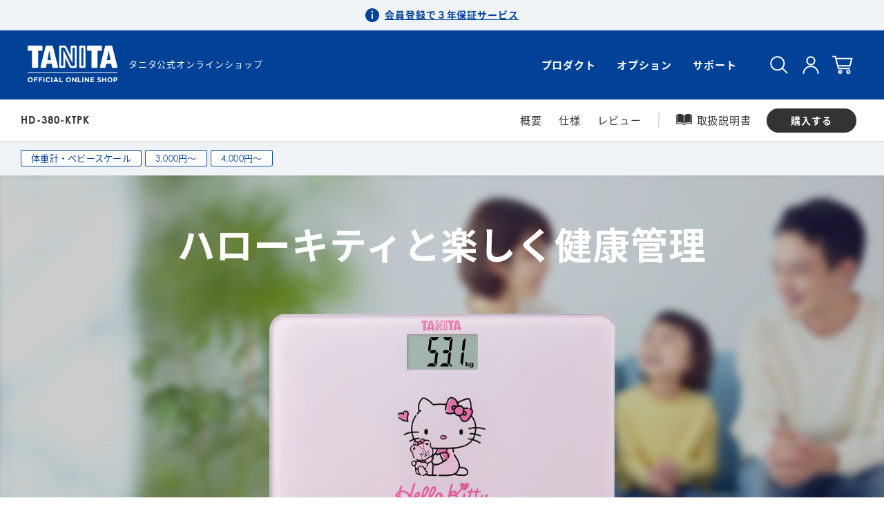

--- FILE ---
content_type: text/html; charset=utf-8
request_url: https://shop.tanita.co.jp/shop/products/HD380KTPK
body_size: 38114
content:
<!doctype html>
<html lang="ja">


<head prefix="og: http://ogp.me/ns# fb: http://ogp.me/ns/fb# article: http://ogp.me/ns/article#">
<meta name="csrf-param" content="authenticity_token" />
<meta name="csrf-token" content="pR7L1jxLKttDwRHNM+EpM4xjP0MDUJ4afPhiXO6gbxf8trBlgyBdIVKgT6wMtUOMMdlj9pKLNu2zyA7IRGnimQ==" />


  <!-- Google Tag Managerを利用するときにタグとデータレイヤーの出力に使用する -->

  <!-- Google Tag Manager -->
  
    
      <script>
        window.dataLayer = window.dataLayer || [];
        dataLayer.push({ ecommerce: null });
        dataLayer.push({"event":"view_item","ecommerce":{"currency":"JPY","value":0,"items":[{"item_id":179,"item_name":"デジタルヘルスメーター HD-380（ハローキティ）","price":4000,"item_category":"体重計・ベビースケール","item_category2":"3,000円〜","item_category3":"4,000円〜","item_category4":null,"item_category5":null,"item_variant":540}]}});
      </script>
    
  
 
  <script>
    window.dataLayer = window.dataLayer || [];
    dataLayer.push({ user_id: '' });
  </script>
 
  <script>
    (function(w,d,s,l,i){w[l]=w[l]||[];w[l].push({'gtm.start':
      new Date().getTime(),event:'gtm.js'});var f=d.getElementsByTagName(s)[0],
      j=d.createElement(s),dl=l!='dataLayer'?'&l='+l:'';j.async=true;j.src=
      'https://www.googletagmanager.com/gtm.js?id='+i+dl;f.parentNode.insertBefore(j,f);
      })(window,document,'script','dataLayer', 'GTM-NMBWFS4');
  </script>

  
  

  













<meta charset="utf-8">
<meta http-equiv="X-UA-Compatible" content="IE=edge">
<script type="text/javascript">window.NREUM||(NREUM={});NREUM.info={"beacon":"bam.nr-data.net","errorBeacon":"bam.nr-data.net","licenseKey":"NRJS-d1ea94b42469c930b73","applicationID":"524644195","transactionName":"IAtWQEBbXlhTRB0DUDwCV0ZRUR1HXllCSUMRC1xBUUBBG0VeXRE=","queueTime":0,"applicationTime":1495,"agent":""}</script>
<script type="text/javascript">(window.NREUM||(NREUM={})).init={privacy:{cookies_enabled:true},ajax:{deny_list:["bam.nr-data.net"]},feature_flags:["soft_nav"],distributed_tracing:{enabled:true}};(window.NREUM||(NREUM={})).loader_config={agentID:"601492136",accountID:"3016933",trustKey:"3016933",xpid:"VwYGV19QCxAFVlVUAwUGX1E=",licenseKey:"NRJS-d1ea94b42469c930b73",applicationID:"524644195",browserID:"601492136"};;/*! For license information please see nr-loader-full-1.308.0.min.js.LICENSE.txt */
(()=>{var e,t,r={384:(e,t,r)=>{"use strict";r.d(t,{NT:()=>a,US:()=>u,Zm:()=>o,bQ:()=>d,dV:()=>c,pV:()=>l});var n=r(6154),i=r(1863),s=r(1910);const a={beacon:"bam.nr-data.net",errorBeacon:"bam.nr-data.net"};function o(){return n.gm.NREUM||(n.gm.NREUM={}),void 0===n.gm.newrelic&&(n.gm.newrelic=n.gm.NREUM),n.gm.NREUM}function c(){let e=o();return e.o||(e.o={ST:n.gm.setTimeout,SI:n.gm.setImmediate||n.gm.setInterval,CT:n.gm.clearTimeout,XHR:n.gm.XMLHttpRequest,REQ:n.gm.Request,EV:n.gm.Event,PR:n.gm.Promise,MO:n.gm.MutationObserver,FETCH:n.gm.fetch,WS:n.gm.WebSocket},(0,s.i)(...Object.values(e.o))),e}function d(e,t){let r=o();r.initializedAgents??={},t.initializedAt={ms:(0,i.t)(),date:new Date},r.initializedAgents[e]=t}function u(e,t){o()[e]=t}function l(){return function(){let e=o();const t=e.info||{};e.info={beacon:a.beacon,errorBeacon:a.errorBeacon,...t}}(),function(){let e=o();const t=e.init||{};e.init={...t}}(),c(),function(){let e=o();const t=e.loader_config||{};e.loader_config={...t}}(),o()}},782:(e,t,r)=>{"use strict";r.d(t,{T:()=>n});const n=r(860).K7.pageViewTiming},860:(e,t,r)=>{"use strict";r.d(t,{$J:()=>u,K7:()=>c,P3:()=>d,XX:()=>i,Yy:()=>o,df:()=>s,qY:()=>n,v4:()=>a});const n="events",i="jserrors",s="browser/blobs",a="rum",o="browser/logs",c={ajax:"ajax",genericEvents:"generic_events",jserrors:i,logging:"logging",metrics:"metrics",pageAction:"page_action",pageViewEvent:"page_view_event",pageViewTiming:"page_view_timing",sessionReplay:"session_replay",sessionTrace:"session_trace",softNav:"soft_navigations",spa:"spa"},d={[c.pageViewEvent]:1,[c.pageViewTiming]:2,[c.metrics]:3,[c.jserrors]:4,[c.spa]:5,[c.ajax]:6,[c.sessionTrace]:7,[c.softNav]:8,[c.sessionReplay]:9,[c.logging]:10,[c.genericEvents]:11},u={[c.pageViewEvent]:a,[c.pageViewTiming]:n,[c.ajax]:n,[c.spa]:n,[c.softNav]:n,[c.metrics]:i,[c.jserrors]:i,[c.sessionTrace]:s,[c.sessionReplay]:s,[c.logging]:o,[c.genericEvents]:"ins"}},944:(e,t,r)=>{"use strict";r.d(t,{R:()=>i});var n=r(3241);function i(e,t){"function"==typeof console.debug&&(console.debug("New Relic Warning: https://github.com/newrelic/newrelic-browser-agent/blob/main/docs/warning-codes.md#".concat(e),t),(0,n.W)({agentIdentifier:null,drained:null,type:"data",name:"warn",feature:"warn",data:{code:e,secondary:t}}))}},993:(e,t,r)=>{"use strict";r.d(t,{A$:()=>s,ET:()=>a,TZ:()=>o,p_:()=>i});var n=r(860);const i={ERROR:"ERROR",WARN:"WARN",INFO:"INFO",DEBUG:"DEBUG",TRACE:"TRACE"},s={OFF:0,ERROR:1,WARN:2,INFO:3,DEBUG:4,TRACE:5},a="log",o=n.K7.logging},1541:(e,t,r)=>{"use strict";r.d(t,{U:()=>i,f:()=>n});const n={MFE:"MFE",BA:"BA"};function i(e,t){if(2!==t?.harvestEndpointVersion)return{};const r=t.agentRef.runtime.appMetadata.agents[0].entityGuid;return e?{"source.id":e.id,"source.name":e.name,"source.type":e.type,"parent.id":e.parent?.id||r,"parent.type":e.parent?.type||n.BA}:{"entity.guid":r,appId:t.agentRef.info.applicationID}}},1687:(e,t,r)=>{"use strict";r.d(t,{Ak:()=>d,Ze:()=>h,x3:()=>u});var n=r(3241),i=r(7836),s=r(3606),a=r(860),o=r(2646);const c={};function d(e,t){const r={staged:!1,priority:a.P3[t]||0};l(e),c[e].get(t)||c[e].set(t,r)}function u(e,t){e&&c[e]&&(c[e].get(t)&&c[e].delete(t),p(e,t,!1),c[e].size&&f(e))}function l(e){if(!e)throw new Error("agentIdentifier required");c[e]||(c[e]=new Map)}function h(e="",t="feature",r=!1){if(l(e),!e||!c[e].get(t)||r)return p(e,t);c[e].get(t).staged=!0,f(e)}function f(e){const t=Array.from(c[e]);t.every(([e,t])=>t.staged)&&(t.sort((e,t)=>e[1].priority-t[1].priority),t.forEach(([t])=>{c[e].delete(t),p(e,t)}))}function p(e,t,r=!0){const a=e?i.ee.get(e):i.ee,c=s.i.handlers;if(!a.aborted&&a.backlog&&c){if((0,n.W)({agentIdentifier:e,type:"lifecycle",name:"drain",feature:t}),r){const e=a.backlog[t],r=c[t];if(r){for(let t=0;e&&t<e.length;++t)g(e[t],r);Object.entries(r).forEach(([e,t])=>{Object.values(t||{}).forEach(t=>{t[0]?.on&&t[0]?.context()instanceof o.y&&t[0].on(e,t[1])})})}}a.isolatedBacklog||delete c[t],a.backlog[t]=null,a.emit("drain-"+t,[])}}function g(e,t){var r=e[1];Object.values(t[r]||{}).forEach(t=>{var r=e[0];if(t[0]===r){var n=t[1],i=e[3],s=e[2];n.apply(i,s)}})}},1738:(e,t,r)=>{"use strict";r.d(t,{U:()=>f,Y:()=>h});var n=r(3241),i=r(9908),s=r(1863),a=r(944),o=r(5701),c=r(3969),d=r(8362),u=r(860),l=r(4261);function h(e,t,r,s){const h=s||r;!h||h[e]&&h[e]!==d.d.prototype[e]||(h[e]=function(){(0,i.p)(c.xV,["API/"+e+"/called"],void 0,u.K7.metrics,r.ee),(0,n.W)({agentIdentifier:r.agentIdentifier,drained:!!o.B?.[r.agentIdentifier],type:"data",name:"api",feature:l.Pl+e,data:{}});try{return t.apply(this,arguments)}catch(e){(0,a.R)(23,e)}})}function f(e,t,r,n,a){const o=e.info;null===r?delete o.jsAttributes[t]:o.jsAttributes[t]=r,(a||null===r)&&(0,i.p)(l.Pl+n,[(0,s.t)(),t,r],void 0,"session",e.ee)}},1741:(e,t,r)=>{"use strict";r.d(t,{W:()=>s});var n=r(944),i=r(4261);class s{#e(e,...t){if(this[e]!==s.prototype[e])return this[e](...t);(0,n.R)(35,e)}addPageAction(e,t){return this.#e(i.hG,e,t)}register(e){return this.#e(i.eY,e)}recordCustomEvent(e,t){return this.#e(i.fF,e,t)}setPageViewName(e,t){return this.#e(i.Fw,e,t)}setCustomAttribute(e,t,r){return this.#e(i.cD,e,t,r)}noticeError(e,t){return this.#e(i.o5,e,t)}setUserId(e,t=!1){return this.#e(i.Dl,e,t)}setApplicationVersion(e){return this.#e(i.nb,e)}setErrorHandler(e){return this.#e(i.bt,e)}addRelease(e,t){return this.#e(i.k6,e,t)}log(e,t){return this.#e(i.$9,e,t)}start(){return this.#e(i.d3)}finished(e){return this.#e(i.BL,e)}recordReplay(){return this.#e(i.CH)}pauseReplay(){return this.#e(i.Tb)}addToTrace(e){return this.#e(i.U2,e)}setCurrentRouteName(e){return this.#e(i.PA,e)}interaction(e){return this.#e(i.dT,e)}wrapLogger(e,t,r){return this.#e(i.Wb,e,t,r)}measure(e,t){return this.#e(i.V1,e,t)}consent(e){return this.#e(i.Pv,e)}}},1863:(e,t,r)=>{"use strict";function n(){return Math.floor(performance.now())}r.d(t,{t:()=>n})},1910:(e,t,r)=>{"use strict";r.d(t,{i:()=>s});var n=r(944);const i=new Map;function s(...e){return e.every(e=>{if(i.has(e))return i.get(e);const t="function"==typeof e?e.toString():"",r=t.includes("[native code]"),s=t.includes("nrWrapper");return r||s||(0,n.R)(64,e?.name||t),i.set(e,r),r})}},2555:(e,t,r)=>{"use strict";r.d(t,{D:()=>o,f:()=>a});var n=r(384),i=r(8122);const s={beacon:n.NT.beacon,errorBeacon:n.NT.errorBeacon,licenseKey:void 0,applicationID:void 0,sa:void 0,queueTime:void 0,applicationTime:void 0,ttGuid:void 0,user:void 0,account:void 0,product:void 0,extra:void 0,jsAttributes:{},userAttributes:void 0,atts:void 0,transactionName:void 0,tNamePlain:void 0};function a(e){try{return!!e.licenseKey&&!!e.errorBeacon&&!!e.applicationID}catch(e){return!1}}const o=e=>(0,i.a)(e,s)},2614:(e,t,r)=>{"use strict";r.d(t,{BB:()=>a,H3:()=>n,g:()=>d,iL:()=>c,tS:()=>o,uh:()=>i,wk:()=>s});const n="NRBA",i="SESSION",s=144e5,a=18e5,o={STARTED:"session-started",PAUSE:"session-pause",RESET:"session-reset",RESUME:"session-resume",UPDATE:"session-update"},c={SAME_TAB:"same-tab",CROSS_TAB:"cross-tab"},d={OFF:0,FULL:1,ERROR:2}},2646:(e,t,r)=>{"use strict";r.d(t,{y:()=>n});class n{constructor(e){this.contextId=e}}},2843:(e,t,r)=>{"use strict";r.d(t,{G:()=>s,u:()=>i});var n=r(3878);function i(e,t=!1,r,i){(0,n.DD)("visibilitychange",function(){if(t)return void("hidden"===document.visibilityState&&e());e(document.visibilityState)},r,i)}function s(e,t,r){(0,n.sp)("pagehide",e,t,r)}},3241:(e,t,r)=>{"use strict";r.d(t,{W:()=>s});var n=r(6154);const i="newrelic";function s(e={}){try{n.gm.dispatchEvent(new CustomEvent(i,{detail:e}))}catch(e){}}},3304:(e,t,r)=>{"use strict";r.d(t,{A:()=>s});var n=r(7836);const i=()=>{const e=new WeakSet;return(t,r)=>{if("object"==typeof r&&null!==r){if(e.has(r))return;e.add(r)}return r}};function s(e){try{return JSON.stringify(e,i())??""}catch(e){try{n.ee.emit("internal-error",[e])}catch(e){}return""}}},3333:(e,t,r)=>{"use strict";r.d(t,{$v:()=>u,TZ:()=>n,Xh:()=>c,Zp:()=>i,kd:()=>d,mq:()=>o,nf:()=>a,qN:()=>s});const n=r(860).K7.genericEvents,i=["auxclick","click","copy","keydown","paste","scrollend"],s=["focus","blur"],a=4,o=1e3,c=2e3,d=["PageAction","UserAction","BrowserPerformance"],u={RESOURCES:"experimental.resources",REGISTER:"register"}},3434:(e,t,r)=>{"use strict";r.d(t,{Jt:()=>s,YM:()=>d});var n=r(7836),i=r(5607);const s="nr@original:".concat(i.W),a=50;var o=Object.prototype.hasOwnProperty,c=!1;function d(e,t){return e||(e=n.ee),r.inPlace=function(e,t,n,i,s){n||(n="");const a="-"===n.charAt(0);for(let o=0;o<t.length;o++){const c=t[o],d=e[c];l(d)||(e[c]=r(d,a?c+n:n,i,c,s))}},r.flag=s,r;function r(t,r,n,c,d){return l(t)?t:(r||(r=""),nrWrapper[s]=t,function(e,t,r){if(Object.defineProperty&&Object.keys)try{return Object.keys(e).forEach(function(r){Object.defineProperty(t,r,{get:function(){return e[r]},set:function(t){return e[r]=t,t}})}),t}catch(e){u([e],r)}for(var n in e)o.call(e,n)&&(t[n]=e[n])}(t,nrWrapper,e),nrWrapper);function nrWrapper(){var s,o,l,h;let f;try{o=this,s=[...arguments],l="function"==typeof n?n(s,o):n||{}}catch(t){u([t,"",[s,o,c],l],e)}i(r+"start",[s,o,c],l,d);const p=performance.now();let g;try{return h=t.apply(o,s),g=performance.now(),h}catch(e){throw g=performance.now(),i(r+"err",[s,o,e],l,d),f=e,f}finally{const e=g-p,t={start:p,end:g,duration:e,isLongTask:e>=a,methodName:c,thrownError:f};t.isLongTask&&i("long-task",[t,o],l,d),i(r+"end",[s,o,h],l,d)}}}function i(r,n,i,s){if(!c||t){var a=c;c=!0;try{e.emit(r,n,i,t,s)}catch(t){u([t,r,n,i],e)}c=a}}}function u(e,t){t||(t=n.ee);try{t.emit("internal-error",e)}catch(e){}}function l(e){return!(e&&"function"==typeof e&&e.apply&&!e[s])}},3606:(e,t,r)=>{"use strict";r.d(t,{i:()=>s});var n=r(9908);s.on=a;var i=s.handlers={};function s(e,t,r,s){a(s||n.d,i,e,t,r)}function a(e,t,r,i,s){s||(s="feature"),e||(e=n.d);var a=t[s]=t[s]||{};(a[r]=a[r]||[]).push([e,i])}},3738:(e,t,r)=>{"use strict";r.d(t,{He:()=>i,Kp:()=>o,Lc:()=>d,Rz:()=>u,TZ:()=>n,bD:()=>s,d3:()=>a,jx:()=>l,sl:()=>h,uP:()=>c});const n=r(860).K7.sessionTrace,i="bstResource",s="resource",a="-start",o="-end",c="fn"+a,d="fn"+o,u="pushState",l=1e3,h=3e4},3785:(e,t,r)=>{"use strict";r.d(t,{R:()=>c,b:()=>d});var n=r(9908),i=r(1863),s=r(860),a=r(3969),o=r(993);function c(e,t,r={},c=o.p_.INFO,d=!0,u,l=(0,i.t)()){(0,n.p)(a.xV,["API/logging/".concat(c.toLowerCase(),"/called")],void 0,s.K7.metrics,e),(0,n.p)(o.ET,[l,t,r,c,d,u],void 0,s.K7.logging,e)}function d(e){return"string"==typeof e&&Object.values(o.p_).some(t=>t===e.toUpperCase().trim())}},3878:(e,t,r)=>{"use strict";function n(e,t){return{capture:e,passive:!1,signal:t}}function i(e,t,r=!1,i){window.addEventListener(e,t,n(r,i))}function s(e,t,r=!1,i){document.addEventListener(e,t,n(r,i))}r.d(t,{DD:()=>s,jT:()=>n,sp:()=>i})},3969:(e,t,r)=>{"use strict";r.d(t,{TZ:()=>n,XG:()=>o,rs:()=>i,xV:()=>a,z_:()=>s});const n=r(860).K7.metrics,i="sm",s="cm",a="storeSupportabilityMetrics",o="storeEventMetrics"},4234:(e,t,r)=>{"use strict";r.d(t,{W:()=>s});var n=r(7836),i=r(1687);class s{constructor(e,t){this.agentIdentifier=e,this.ee=n.ee.get(e),this.featureName=t,this.blocked=!1}deregisterDrain(){(0,i.x3)(this.agentIdentifier,this.featureName)}}},4261:(e,t,r)=>{"use strict";r.d(t,{$9:()=>d,BL:()=>o,CH:()=>f,Dl:()=>w,Fw:()=>y,PA:()=>m,Pl:()=>n,Pv:()=>T,Tb:()=>l,U2:()=>s,V1:()=>E,Wb:()=>x,bt:()=>b,cD:()=>v,d3:()=>R,dT:()=>c,eY:()=>p,fF:()=>h,hG:()=>i,k6:()=>a,nb:()=>g,o5:()=>u});const n="api-",i="addPageAction",s="addToTrace",a="addRelease",o="finished",c="interaction",d="log",u="noticeError",l="pauseReplay",h="recordCustomEvent",f="recordReplay",p="register",g="setApplicationVersion",m="setCurrentRouteName",v="setCustomAttribute",b="setErrorHandler",y="setPageViewName",w="setUserId",R="start",x="wrapLogger",E="measure",T="consent"},5205:(e,t,r)=>{"use strict";r.d(t,{j:()=>S});var n=r(384),i=r(1741);var s=r(2555),a=r(3333);const o=e=>{if(!e||"string"!=typeof e)return!1;try{document.createDocumentFragment().querySelector(e)}catch{return!1}return!0};var c=r(2614),d=r(944),u=r(8122);const l="[data-nr-mask]",h=e=>(0,u.a)(e,(()=>{const e={feature_flags:[],experimental:{allow_registered_children:!1,resources:!1},mask_selector:"*",block_selector:"[data-nr-block]",mask_input_options:{color:!1,date:!1,"datetime-local":!1,email:!1,month:!1,number:!1,range:!1,search:!1,tel:!1,text:!1,time:!1,url:!1,week:!1,textarea:!1,select:!1,password:!0}};return{ajax:{deny_list:void 0,block_internal:!0,enabled:!0,autoStart:!0},api:{get allow_registered_children(){return e.feature_flags.includes(a.$v.REGISTER)||e.experimental.allow_registered_children},set allow_registered_children(t){e.experimental.allow_registered_children=t},duplicate_registered_data:!1},browser_consent_mode:{enabled:!1},distributed_tracing:{enabled:void 0,exclude_newrelic_header:void 0,cors_use_newrelic_header:void 0,cors_use_tracecontext_headers:void 0,allowed_origins:void 0},get feature_flags(){return e.feature_flags},set feature_flags(t){e.feature_flags=t},generic_events:{enabled:!0,autoStart:!0},harvest:{interval:30},jserrors:{enabled:!0,autoStart:!0},logging:{enabled:!0,autoStart:!0},metrics:{enabled:!0,autoStart:!0},obfuscate:void 0,page_action:{enabled:!0},page_view_event:{enabled:!0,autoStart:!0},page_view_timing:{enabled:!0,autoStart:!0},performance:{capture_marks:!1,capture_measures:!1,capture_detail:!0,resources:{get enabled(){return e.feature_flags.includes(a.$v.RESOURCES)||e.experimental.resources},set enabled(t){e.experimental.resources=t},asset_types:[],first_party_domains:[],ignore_newrelic:!0}},privacy:{cookies_enabled:!0},proxy:{assets:void 0,beacon:void 0},session:{expiresMs:c.wk,inactiveMs:c.BB},session_replay:{autoStart:!0,enabled:!1,preload:!1,sampling_rate:10,error_sampling_rate:100,collect_fonts:!1,inline_images:!1,fix_stylesheets:!0,mask_all_inputs:!0,get mask_text_selector(){return e.mask_selector},set mask_text_selector(t){o(t)?e.mask_selector="".concat(t,",").concat(l):""===t||null===t?e.mask_selector=l:(0,d.R)(5,t)},get block_class(){return"nr-block"},get ignore_class(){return"nr-ignore"},get mask_text_class(){return"nr-mask"},get block_selector(){return e.block_selector},set block_selector(t){o(t)?e.block_selector+=",".concat(t):""!==t&&(0,d.R)(6,t)},get mask_input_options(){return e.mask_input_options},set mask_input_options(t){t&&"object"==typeof t?e.mask_input_options={...t,password:!0}:(0,d.R)(7,t)}},session_trace:{enabled:!0,autoStart:!0},soft_navigations:{enabled:!0,autoStart:!0},spa:{enabled:!0,autoStart:!0},ssl:void 0,user_actions:{enabled:!0,elementAttributes:["id","className","tagName","type"]}}})());var f=r(6154),p=r(9324);let g=0;const m={buildEnv:p.F3,distMethod:p.Xs,version:p.xv,originTime:f.WN},v={consented:!1},b={appMetadata:{},get consented(){return this.session?.state?.consent||v.consented},set consented(e){v.consented=e},customTransaction:void 0,denyList:void 0,disabled:!1,harvester:void 0,isolatedBacklog:!1,isRecording:!1,loaderType:void 0,maxBytes:3e4,obfuscator:void 0,onerror:void 0,ptid:void 0,releaseIds:{},session:void 0,timeKeeper:void 0,registeredEntities:[],jsAttributesMetadata:{bytes:0},get harvestCount(){return++g}},y=e=>{const t=(0,u.a)(e,b),r=Object.keys(m).reduce((e,t)=>(e[t]={value:m[t],writable:!1,configurable:!0,enumerable:!0},e),{});return Object.defineProperties(t,r)};var w=r(5701);const R=e=>{const t=e.startsWith("http");e+="/",r.p=t?e:"https://"+e};var x=r(7836),E=r(3241);const T={accountID:void 0,trustKey:void 0,agentID:void 0,licenseKey:void 0,applicationID:void 0,xpid:void 0},A=e=>(0,u.a)(e,T),_=new Set;function S(e,t={},r,a){let{init:o,info:c,loader_config:d,runtime:u={},exposed:l=!0}=t;if(!c){const e=(0,n.pV)();o=e.init,c=e.info,d=e.loader_config}e.init=h(o||{}),e.loader_config=A(d||{}),c.jsAttributes??={},f.bv&&(c.jsAttributes.isWorker=!0),e.info=(0,s.D)(c);const p=e.init,g=[c.beacon,c.errorBeacon];_.has(e.agentIdentifier)||(p.proxy.assets&&(R(p.proxy.assets),g.push(p.proxy.assets)),p.proxy.beacon&&g.push(p.proxy.beacon),e.beacons=[...g],function(e){const t=(0,n.pV)();Object.getOwnPropertyNames(i.W.prototype).forEach(r=>{const n=i.W.prototype[r];if("function"!=typeof n||"constructor"===n)return;let s=t[r];e[r]&&!1!==e.exposed&&"micro-agent"!==e.runtime?.loaderType&&(t[r]=(...t)=>{const n=e[r](...t);return s?s(...t):n})})}(e),(0,n.US)("activatedFeatures",w.B)),u.denyList=[...p.ajax.deny_list||[],...p.ajax.block_internal?g:[]],u.ptid=e.agentIdentifier,u.loaderType=r,e.runtime=y(u),_.has(e.agentIdentifier)||(e.ee=x.ee.get(e.agentIdentifier),e.exposed=l,(0,E.W)({agentIdentifier:e.agentIdentifier,drained:!!w.B?.[e.agentIdentifier],type:"lifecycle",name:"initialize",feature:void 0,data:e.config})),_.add(e.agentIdentifier)}},5270:(e,t,r)=>{"use strict";r.d(t,{Aw:()=>a,SR:()=>s,rF:()=>o});var n=r(384),i=r(7767);function s(e){return!!(0,n.dV)().o.MO&&(0,i.V)(e)&&!0===e?.session_trace.enabled}function a(e){return!0===e?.session_replay.preload&&s(e)}function o(e,t){try{if("string"==typeof t?.type){if("password"===t.type.toLowerCase())return"*".repeat(e?.length||0);if(void 0!==t?.dataset?.nrUnmask||t?.classList?.contains("nr-unmask"))return e}}catch(e){}return"string"==typeof e?e.replace(/[\S]/g,"*"):"*".repeat(e?.length||0)}},5289:(e,t,r)=>{"use strict";r.d(t,{GG:()=>a,Qr:()=>c,sB:()=>o});var n=r(3878),i=r(6389);function s(){return"undefined"==typeof document||"complete"===document.readyState}function a(e,t){if(s())return e();const r=(0,i.J)(e),a=setInterval(()=>{s()&&(clearInterval(a),r())},500);(0,n.sp)("load",r,t)}function o(e){if(s())return e();(0,n.DD)("DOMContentLoaded",e)}function c(e){if(s())return e();(0,n.sp)("popstate",e)}},5607:(e,t,r)=>{"use strict";r.d(t,{W:()=>n});const n=(0,r(9566).bz)()},5701:(e,t,r)=>{"use strict";r.d(t,{B:()=>s,t:()=>a});var n=r(3241);const i=new Set,s={};function a(e,t){const r=t.agentIdentifier;s[r]??={},e&&"object"==typeof e&&(i.has(r)||(t.ee.emit("rumresp",[e]),s[r]=e,i.add(r),(0,n.W)({agentIdentifier:r,loaded:!0,drained:!0,type:"lifecycle",name:"load",feature:void 0,data:e})))}},6154:(e,t,r)=>{"use strict";r.d(t,{OF:()=>d,RI:()=>i,WN:()=>h,bv:()=>s,eN:()=>f,gm:()=>a,lR:()=>l,m:()=>c,mw:()=>o,sb:()=>u});var n=r(1863);const i="undefined"!=typeof window&&!!window.document,s="undefined"!=typeof WorkerGlobalScope&&("undefined"!=typeof self&&self instanceof WorkerGlobalScope&&self.navigator instanceof WorkerNavigator||"undefined"!=typeof globalThis&&globalThis instanceof WorkerGlobalScope&&globalThis.navigator instanceof WorkerNavigator),a=i?window:"undefined"!=typeof WorkerGlobalScope&&("undefined"!=typeof self&&self instanceof WorkerGlobalScope&&self||"undefined"!=typeof globalThis&&globalThis instanceof WorkerGlobalScope&&globalThis),o=Boolean("hidden"===a?.document?.visibilityState),c=""+a?.location,d=/iPad|iPhone|iPod/.test(a.navigator?.userAgent),u=d&&"undefined"==typeof SharedWorker,l=(()=>{const e=a.navigator?.userAgent?.match(/Firefox[/\s](\d+\.\d+)/);return Array.isArray(e)&&e.length>=2?+e[1]:0})(),h=Date.now()-(0,n.t)(),f=()=>"undefined"!=typeof PerformanceNavigationTiming&&a?.performance?.getEntriesByType("navigation")?.[0]?.responseStart},6344:(e,t,r)=>{"use strict";r.d(t,{BB:()=>u,Qb:()=>l,TZ:()=>i,Ug:()=>a,Vh:()=>s,_s:()=>o,bc:()=>d,yP:()=>c});var n=r(2614);const i=r(860).K7.sessionReplay,s="errorDuringReplay",a=.12,o={DomContentLoaded:0,Load:1,FullSnapshot:2,IncrementalSnapshot:3,Meta:4,Custom:5},c={[n.g.ERROR]:15e3,[n.g.FULL]:3e5,[n.g.OFF]:0},d={RESET:{message:"Session was reset",sm:"Reset"},IMPORT:{message:"Recorder failed to import",sm:"Import"},TOO_MANY:{message:"429: Too Many Requests",sm:"Too-Many"},TOO_BIG:{message:"Payload was too large",sm:"Too-Big"},CROSS_TAB:{message:"Session Entity was set to OFF on another tab",sm:"Cross-Tab"},ENTITLEMENTS:{message:"Session Replay is not allowed and will not be started",sm:"Entitlement"}},u=5e3,l={API:"api",RESUME:"resume",SWITCH_TO_FULL:"switchToFull",INITIALIZE:"initialize",PRELOAD:"preload"}},6389:(e,t,r)=>{"use strict";function n(e,t=500,r={}){const n=r?.leading||!1;let i;return(...r)=>{n&&void 0===i&&(e.apply(this,r),i=setTimeout(()=>{i=clearTimeout(i)},t)),n||(clearTimeout(i),i=setTimeout(()=>{e.apply(this,r)},t))}}function i(e){let t=!1;return(...r)=>{t||(t=!0,e.apply(this,r))}}r.d(t,{J:()=>i,s:()=>n})},6630:(e,t,r)=>{"use strict";r.d(t,{T:()=>n});const n=r(860).K7.pageViewEvent},6774:(e,t,r)=>{"use strict";r.d(t,{T:()=>n});const n=r(860).K7.jserrors},7295:(e,t,r)=>{"use strict";r.d(t,{Xv:()=>a,gX:()=>i,iW:()=>s});var n=[];function i(e){if(!e||s(e))return!1;if(0===n.length)return!0;if("*"===n[0].hostname)return!1;for(var t=0;t<n.length;t++){var r=n[t];if(r.hostname.test(e.hostname)&&r.pathname.test(e.pathname))return!1}return!0}function s(e){return void 0===e.hostname}function a(e){if(n=[],e&&e.length)for(var t=0;t<e.length;t++){let r=e[t];if(!r)continue;if("*"===r)return void(n=[{hostname:"*"}]);0===r.indexOf("http://")?r=r.substring(7):0===r.indexOf("https://")&&(r=r.substring(8));const i=r.indexOf("/");let s,a;i>0?(s=r.substring(0,i),a=r.substring(i)):(s=r,a="*");let[c]=s.split(":");n.push({hostname:o(c),pathname:o(a,!0)})}}function o(e,t=!1){const r=e.replace(/[.+?^${}()|[\]\\]/g,e=>"\\"+e).replace(/\*/g,".*?");return new RegExp((t?"^":"")+r+"$")}},7485:(e,t,r)=>{"use strict";r.d(t,{D:()=>i});var n=r(6154);function i(e){if(0===(e||"").indexOf("data:"))return{protocol:"data"};try{const t=new URL(e,location.href),r={port:t.port,hostname:t.hostname,pathname:t.pathname,search:t.search,protocol:t.protocol.slice(0,t.protocol.indexOf(":")),sameOrigin:t.protocol===n.gm?.location?.protocol&&t.host===n.gm?.location?.host};return r.port&&""!==r.port||("http:"===t.protocol&&(r.port="80"),"https:"===t.protocol&&(r.port="443")),r.pathname&&""!==r.pathname?r.pathname.startsWith("/")||(r.pathname="/".concat(r.pathname)):r.pathname="/",r}catch(e){return{}}}},7699:(e,t,r)=>{"use strict";r.d(t,{It:()=>s,KC:()=>o,No:()=>i,qh:()=>a});var n=r(860);const i=16e3,s=1e6,a="SESSION_ERROR",o={[n.K7.logging]:!0,[n.K7.genericEvents]:!1,[n.K7.jserrors]:!1,[n.K7.ajax]:!1}},7767:(e,t,r)=>{"use strict";r.d(t,{V:()=>i});var n=r(6154);const i=e=>n.RI&&!0===e?.privacy.cookies_enabled},7836:(e,t,r)=>{"use strict";r.d(t,{P:()=>o,ee:()=>c});var n=r(384),i=r(8990),s=r(2646),a=r(5607);const o="nr@context:".concat(a.W),c=function e(t,r){var n={},a={},u={},l=!1;try{l=16===r.length&&d.initializedAgents?.[r]?.runtime.isolatedBacklog}catch(e){}var h={on:p,addEventListener:p,removeEventListener:function(e,t){var r=n[e];if(!r)return;for(var i=0;i<r.length;i++)r[i]===t&&r.splice(i,1)},emit:function(e,r,n,i,s){!1!==s&&(s=!0);if(c.aborted&&!i)return;t&&s&&t.emit(e,r,n);var o=f(n);g(e).forEach(e=>{e.apply(o,r)});var d=v()[a[e]];d&&d.push([h,e,r,o]);return o},get:m,listeners:g,context:f,buffer:function(e,t){const r=v();if(t=t||"feature",h.aborted)return;Object.entries(e||{}).forEach(([e,n])=>{a[n]=t,t in r||(r[t]=[])})},abort:function(){h._aborted=!0,Object.keys(h.backlog).forEach(e=>{delete h.backlog[e]})},isBuffering:function(e){return!!v()[a[e]]},debugId:r,backlog:l?{}:t&&"object"==typeof t.backlog?t.backlog:{},isolatedBacklog:l};return Object.defineProperty(h,"aborted",{get:()=>{let e=h._aborted||!1;return e||(t&&(e=t.aborted),e)}}),h;function f(e){return e&&e instanceof s.y?e:e?(0,i.I)(e,o,()=>new s.y(o)):new s.y(o)}function p(e,t){n[e]=g(e).concat(t)}function g(e){return n[e]||[]}function m(t){return u[t]=u[t]||e(h,t)}function v(){return h.backlog}}(void 0,"globalEE"),d=(0,n.Zm)();d.ee||(d.ee=c)},8122:(e,t,r)=>{"use strict";r.d(t,{a:()=>i});var n=r(944);function i(e,t){try{if(!e||"object"!=typeof e)return(0,n.R)(3);if(!t||"object"!=typeof t)return(0,n.R)(4);const r=Object.create(Object.getPrototypeOf(t),Object.getOwnPropertyDescriptors(t)),s=0===Object.keys(r).length?e:r;for(let a in s)if(void 0!==e[a])try{if(null===e[a]){r[a]=null;continue}Array.isArray(e[a])&&Array.isArray(t[a])?r[a]=Array.from(new Set([...e[a],...t[a]])):"object"==typeof e[a]&&"object"==typeof t[a]?r[a]=i(e[a],t[a]):r[a]=e[a]}catch(e){r[a]||(0,n.R)(1,e)}return r}catch(e){(0,n.R)(2,e)}}},8139:(e,t,r)=>{"use strict";r.d(t,{u:()=>h});var n=r(7836),i=r(3434),s=r(8990),a=r(6154);const o={},c=a.gm.XMLHttpRequest,d="addEventListener",u="removeEventListener",l="nr@wrapped:".concat(n.P);function h(e){var t=function(e){return(e||n.ee).get("events")}(e);if(o[t.debugId]++)return t;o[t.debugId]=1;var r=(0,i.YM)(t,!0);function h(e){r.inPlace(e,[d,u],"-",p)}function p(e,t){return e[1]}return"getPrototypeOf"in Object&&(a.RI&&f(document,h),c&&f(c.prototype,h),f(a.gm,h)),t.on(d+"-start",function(e,t){var n=e[1];if(null!==n&&("function"==typeof n||"object"==typeof n)&&"newrelic"!==e[0]){var i=(0,s.I)(n,l,function(){var e={object:function(){if("function"!=typeof n.handleEvent)return;return n.handleEvent.apply(n,arguments)},function:n}[typeof n];return e?r(e,"fn-",null,e.name||"anonymous"):n});this.wrapped=e[1]=i}}),t.on(u+"-start",function(e){e[1]=this.wrapped||e[1]}),t}function f(e,t,...r){let n=e;for(;"object"==typeof n&&!Object.prototype.hasOwnProperty.call(n,d);)n=Object.getPrototypeOf(n);n&&t(n,...r)}},8362:(e,t,r)=>{"use strict";r.d(t,{d:()=>s});var n=r(9566),i=r(1741);class s extends i.W{agentIdentifier=(0,n.LA)(16)}},8374:(e,t,r)=>{r.nc=(()=>{try{return document?.currentScript?.nonce}catch(e){}return""})()},8990:(e,t,r)=>{"use strict";r.d(t,{I:()=>i});var n=Object.prototype.hasOwnProperty;function i(e,t,r){if(n.call(e,t))return e[t];var i=r();if(Object.defineProperty&&Object.keys)try{return Object.defineProperty(e,t,{value:i,writable:!0,enumerable:!1}),i}catch(e){}return e[t]=i,i}},9119:(e,t,r)=>{"use strict";r.d(t,{L:()=>s});var n=/([^?#]*)[^#]*(#[^?]*|$).*/,i=/([^?#]*)().*/;function s(e,t){return e?e.replace(t?n:i,"$1$2"):e}},9300:(e,t,r)=>{"use strict";r.d(t,{T:()=>n});const n=r(860).K7.ajax},9324:(e,t,r)=>{"use strict";r.d(t,{AJ:()=>a,F3:()=>i,Xs:()=>s,Yq:()=>o,xv:()=>n});const n="1.308.0",i="PROD",s="CDN",a="@newrelic/rrweb",o="1.0.1"},9566:(e,t,r)=>{"use strict";r.d(t,{LA:()=>o,ZF:()=>c,bz:()=>a,el:()=>d});var n=r(6154);const i="xxxxxxxx-xxxx-4xxx-yxxx-xxxxxxxxxxxx";function s(e,t){return e?15&e[t]:16*Math.random()|0}function a(){const e=n.gm?.crypto||n.gm?.msCrypto;let t,r=0;return e&&e.getRandomValues&&(t=e.getRandomValues(new Uint8Array(30))),i.split("").map(e=>"x"===e?s(t,r++).toString(16):"y"===e?(3&s()|8).toString(16):e).join("")}function o(e){const t=n.gm?.crypto||n.gm?.msCrypto;let r,i=0;t&&t.getRandomValues&&(r=t.getRandomValues(new Uint8Array(e)));const a=[];for(var o=0;o<e;o++)a.push(s(r,i++).toString(16));return a.join("")}function c(){return o(16)}function d(){return o(32)}},9908:(e,t,r)=>{"use strict";r.d(t,{d:()=>n,p:()=>i});var n=r(7836).ee.get("handle");function i(e,t,r,i,s){s?(s.buffer([e],i),s.emit(e,t,r)):(n.buffer([e],i),n.emit(e,t,r))}}},n={};function i(e){var t=n[e];if(void 0!==t)return t.exports;var s=n[e]={exports:{}};return r[e](s,s.exports,i),s.exports}i.m=r,i.d=(e,t)=>{for(var r in t)i.o(t,r)&&!i.o(e,r)&&Object.defineProperty(e,r,{enumerable:!0,get:t[r]})},i.f={},i.e=e=>Promise.all(Object.keys(i.f).reduce((t,r)=>(i.f[r](e,t),t),[])),i.u=e=>({95:"nr-full-compressor",222:"nr-full-recorder",891:"nr-full"}[e]+"-1.308.0.min.js"),i.o=(e,t)=>Object.prototype.hasOwnProperty.call(e,t),e={},t="NRBA-1.308.0.PROD:",i.l=(r,n,s,a)=>{if(e[r])e[r].push(n);else{var o,c;if(void 0!==s)for(var d=document.getElementsByTagName("script"),u=0;u<d.length;u++){var l=d[u];if(l.getAttribute("src")==r||l.getAttribute("data-webpack")==t+s){o=l;break}}if(!o){c=!0;var h={891:"sha512-fcveNDcpRQS9OweGhN4uJe88Qmg+EVyH6j/wngwL2Le0m7LYyz7q+JDx7KBxsdDF4TaPVsSmHg12T3pHwdLa7w==",222:"sha512-O8ZzdvgB4fRyt7k2Qrr4STpR+tCA2mcQEig6/dP3rRy9uEx1CTKQ6cQ7Src0361y7xS434ua+zIPo265ZpjlEg==",95:"sha512-jDWejat/6/UDex/9XjYoPPmpMPuEvBCSuCg/0tnihjbn5bh9mP3An0NzFV9T5Tc+3kKhaXaZA8UIKPAanD2+Gw=="};(o=document.createElement("script")).charset="utf-8",i.nc&&o.setAttribute("nonce",i.nc),o.setAttribute("data-webpack",t+s),o.src=r,0!==o.src.indexOf(window.location.origin+"/")&&(o.crossOrigin="anonymous"),h[a]&&(o.integrity=h[a])}e[r]=[n];var f=(t,n)=>{o.onerror=o.onload=null,clearTimeout(p);var i=e[r];if(delete e[r],o.parentNode&&o.parentNode.removeChild(o),i&&i.forEach(e=>e(n)),t)return t(n)},p=setTimeout(f.bind(null,void 0,{type:"timeout",target:o}),12e4);o.onerror=f.bind(null,o.onerror),o.onload=f.bind(null,o.onload),c&&document.head.appendChild(o)}},i.r=e=>{"undefined"!=typeof Symbol&&Symbol.toStringTag&&Object.defineProperty(e,Symbol.toStringTag,{value:"Module"}),Object.defineProperty(e,"__esModule",{value:!0})},i.p="https://js-agent.newrelic.com/",(()=>{var e={85:0,959:0};i.f.j=(t,r)=>{var n=i.o(e,t)?e[t]:void 0;if(0!==n)if(n)r.push(n[2]);else{var s=new Promise((r,i)=>n=e[t]=[r,i]);r.push(n[2]=s);var a=i.p+i.u(t),o=new Error;i.l(a,r=>{if(i.o(e,t)&&(0!==(n=e[t])&&(e[t]=void 0),n)){var s=r&&("load"===r.type?"missing":r.type),a=r&&r.target&&r.target.src;o.message="Loading chunk "+t+" failed: ("+s+": "+a+")",o.name="ChunkLoadError",o.type=s,o.request=a,n[1](o)}},"chunk-"+t,t)}};var t=(t,r)=>{var n,s,[a,o,c]=r,d=0;if(a.some(t=>0!==e[t])){for(n in o)i.o(o,n)&&(i.m[n]=o[n]);if(c)c(i)}for(t&&t(r);d<a.length;d++)s=a[d],i.o(e,s)&&e[s]&&e[s][0](),e[s]=0},r=self["webpackChunk:NRBA-1.308.0.PROD"]=self["webpackChunk:NRBA-1.308.0.PROD"]||[];r.forEach(t.bind(null,0)),r.push=t.bind(null,r.push.bind(r))})(),(()=>{"use strict";i(8374);var e=i(8362),t=i(860);const r=Object.values(t.K7);var n=i(5205);var s=i(9908),a=i(1863),o=i(4261),c=i(1738);var d=i(1687),u=i(4234),l=i(5289),h=i(6154),f=i(944),p=i(5270),g=i(7767),m=i(6389),v=i(7699);class b extends u.W{constructor(e,t){super(e.agentIdentifier,t),this.agentRef=e,this.abortHandler=void 0,this.featAggregate=void 0,this.loadedSuccessfully=void 0,this.onAggregateImported=new Promise(e=>{this.loadedSuccessfully=e}),this.deferred=Promise.resolve(),!1===e.init[this.featureName].autoStart?this.deferred=new Promise((t,r)=>{this.ee.on("manual-start-all",(0,m.J)(()=>{(0,d.Ak)(e.agentIdentifier,this.featureName),t()}))}):(0,d.Ak)(e.agentIdentifier,t)}importAggregator(e,t,r={}){if(this.featAggregate)return;const n=async()=>{let n;await this.deferred;try{if((0,g.V)(e.init)){const{setupAgentSession:t}=await i.e(891).then(i.bind(i,8766));n=t(e)}}catch(e){(0,f.R)(20,e),this.ee.emit("internal-error",[e]),(0,s.p)(v.qh,[e],void 0,this.featureName,this.ee)}try{if(!this.#t(this.featureName,n,e.init))return(0,d.Ze)(this.agentIdentifier,this.featureName),void this.loadedSuccessfully(!1);const{Aggregate:i}=await t();this.featAggregate=new i(e,r),e.runtime.harvester.initializedAggregates.push(this.featAggregate),this.loadedSuccessfully(!0)}catch(e){(0,f.R)(34,e),this.abortHandler?.(),(0,d.Ze)(this.agentIdentifier,this.featureName,!0),this.loadedSuccessfully(!1),this.ee&&this.ee.abort()}};h.RI?(0,l.GG)(()=>n(),!0):n()}#t(e,r,n){if(this.blocked)return!1;switch(e){case t.K7.sessionReplay:return(0,p.SR)(n)&&!!r;case t.K7.sessionTrace:return!!r;default:return!0}}}var y=i(6630),w=i(2614),R=i(3241);class x extends b{static featureName=y.T;constructor(e){var t;super(e,y.T),this.setupInspectionEvents(e.agentIdentifier),t=e,(0,c.Y)(o.Fw,function(e,r){"string"==typeof e&&("/"!==e.charAt(0)&&(e="/"+e),t.runtime.customTransaction=(r||"http://custom.transaction")+e,(0,s.p)(o.Pl+o.Fw,[(0,a.t)()],void 0,void 0,t.ee))},t),this.importAggregator(e,()=>i.e(891).then(i.bind(i,3718)))}setupInspectionEvents(e){const t=(t,r)=>{t&&(0,R.W)({agentIdentifier:e,timeStamp:t.timeStamp,loaded:"complete"===t.target.readyState,type:"window",name:r,data:t.target.location+""})};(0,l.sB)(e=>{t(e,"DOMContentLoaded")}),(0,l.GG)(e=>{t(e,"load")}),(0,l.Qr)(e=>{t(e,"navigate")}),this.ee.on(w.tS.UPDATE,(t,r)=>{(0,R.W)({agentIdentifier:e,type:"lifecycle",name:"session",data:r})})}}var E=i(384);class T extends e.d{constructor(e){var t;(super(),h.gm)?(this.features={},(0,E.bQ)(this.agentIdentifier,this),this.desiredFeatures=new Set(e.features||[]),this.desiredFeatures.add(x),(0,n.j)(this,e,e.loaderType||"agent"),t=this,(0,c.Y)(o.cD,function(e,r,n=!1){if("string"==typeof e){if(["string","number","boolean"].includes(typeof r)||null===r)return(0,c.U)(t,e,r,o.cD,n);(0,f.R)(40,typeof r)}else(0,f.R)(39,typeof e)},t),function(e){(0,c.Y)(o.Dl,function(t,r=!1){if("string"!=typeof t&&null!==t)return void(0,f.R)(41,typeof t);const n=e.info.jsAttributes["enduser.id"];r&&null!=n&&n!==t?(0,s.p)(o.Pl+"setUserIdAndResetSession",[t],void 0,"session",e.ee):(0,c.U)(e,"enduser.id",t,o.Dl,!0)},e)}(this),function(e){(0,c.Y)(o.nb,function(t){if("string"==typeof t||null===t)return(0,c.U)(e,"application.version",t,o.nb,!1);(0,f.R)(42,typeof t)},e)}(this),function(e){(0,c.Y)(o.d3,function(){e.ee.emit("manual-start-all")},e)}(this),function(e){(0,c.Y)(o.Pv,function(t=!0){if("boolean"==typeof t){if((0,s.p)(o.Pl+o.Pv,[t],void 0,"session",e.ee),e.runtime.consented=t,t){const t=e.features.page_view_event;t.onAggregateImported.then(e=>{const r=t.featAggregate;e&&!r.sentRum&&r.sendRum()})}}else(0,f.R)(65,typeof t)},e)}(this),this.run()):(0,f.R)(21)}get config(){return{info:this.info,init:this.init,loader_config:this.loader_config,runtime:this.runtime}}get api(){return this}run(){try{const e=function(e){const t={};return r.forEach(r=>{t[r]=!!e[r]?.enabled}),t}(this.init),n=[...this.desiredFeatures];n.sort((e,r)=>t.P3[e.featureName]-t.P3[r.featureName]),n.forEach(r=>{if(!e[r.featureName]&&r.featureName!==t.K7.pageViewEvent)return;if(r.featureName===t.K7.spa)return void(0,f.R)(67);const n=function(e){switch(e){case t.K7.ajax:return[t.K7.jserrors];case t.K7.sessionTrace:return[t.K7.ajax,t.K7.pageViewEvent];case t.K7.sessionReplay:return[t.K7.sessionTrace];case t.K7.pageViewTiming:return[t.K7.pageViewEvent];default:return[]}}(r.featureName).filter(e=>!(e in this.features));n.length>0&&(0,f.R)(36,{targetFeature:r.featureName,missingDependencies:n}),this.features[r.featureName]=new r(this)})}catch(e){(0,f.R)(22,e);for(const e in this.features)this.features[e].abortHandler?.();const t=(0,E.Zm)();delete t.initializedAgents[this.agentIdentifier]?.features,delete this.sharedAggregator;return t.ee.get(this.agentIdentifier).abort(),!1}}}var A=i(2843),_=i(782);class S extends b{static featureName=_.T;constructor(e){super(e,_.T),h.RI&&((0,A.u)(()=>(0,s.p)("docHidden",[(0,a.t)()],void 0,_.T,this.ee),!0),(0,A.G)(()=>(0,s.p)("winPagehide",[(0,a.t)()],void 0,_.T,this.ee)),this.importAggregator(e,()=>i.e(891).then(i.bind(i,9018))))}}var O=i(3969);class I extends b{static featureName=O.TZ;constructor(e){super(e,O.TZ),h.RI&&document.addEventListener("securitypolicyviolation",e=>{(0,s.p)(O.xV,["Generic/CSPViolation/Detected"],void 0,this.featureName,this.ee)}),this.importAggregator(e,()=>i.e(891).then(i.bind(i,6555)))}}var P=i(6774),k=i(3878),N=i(3304);class D{constructor(e,t,r,n,i){this.name="UncaughtError",this.message="string"==typeof e?e:(0,N.A)(e),this.sourceURL=t,this.line=r,this.column=n,this.__newrelic=i}}function j(e){return M(e)?e:new D(void 0!==e?.message?e.message:e,e?.filename||e?.sourceURL,e?.lineno||e?.line,e?.colno||e?.col,e?.__newrelic,e?.cause)}function C(e){const t="Unhandled Promise Rejection: ";if(!e?.reason)return;if(M(e.reason)){try{e.reason.message.startsWith(t)||(e.reason.message=t+e.reason.message)}catch(e){}return j(e.reason)}const r=j(e.reason);return(r.message||"").startsWith(t)||(r.message=t+r.message),r}function L(e){if(e.error instanceof SyntaxError&&!/:\d+$/.test(e.error.stack?.trim())){const t=new D(e.message,e.filename,e.lineno,e.colno,e.error.__newrelic,e.cause);return t.name=SyntaxError.name,t}return M(e.error)?e.error:j(e)}function M(e){return e instanceof Error&&!!e.stack}function B(e,r,n,i,o=(0,a.t)()){"string"==typeof e&&(e=new Error(e)),(0,s.p)("err",[e,o,!1,r,n.runtime.isRecording,void 0,i],void 0,t.K7.jserrors,n.ee),(0,s.p)("uaErr",[],void 0,t.K7.genericEvents,n.ee)}var H=i(1541),K=i(993),W=i(3785);function U(e,{customAttributes:t={},level:r=K.p_.INFO}={},n,i,s=(0,a.t)()){(0,W.R)(n.ee,e,t,r,!1,i,s)}function F(e,r,n,i,c=(0,a.t)()){(0,s.p)(o.Pl+o.hG,[c,e,r,i],void 0,t.K7.genericEvents,n.ee)}function V(e,r,n,i,c=(0,a.t)()){const{start:d,end:u,customAttributes:l}=r||{},h={customAttributes:l||{}};if("object"!=typeof h.customAttributes||"string"!=typeof e||0===e.length)return void(0,f.R)(57);const p=(e,t)=>null==e?t:"number"==typeof e?e:e instanceof PerformanceMark?e.startTime:Number.NaN;if(h.start=p(d,0),h.end=p(u,c),Number.isNaN(h.start)||Number.isNaN(h.end))(0,f.R)(57);else{if(h.duration=h.end-h.start,!(h.duration<0))return(0,s.p)(o.Pl+o.V1,[h,e,i],void 0,t.K7.genericEvents,n.ee),h;(0,f.R)(58)}}function z(e,r={},n,i,c=(0,a.t)()){(0,s.p)(o.Pl+o.fF,[c,e,r,i],void 0,t.K7.genericEvents,n.ee)}function G(e){(0,c.Y)(o.eY,function(t){return Y(e,t)},e)}function Y(e,r,n){(0,f.R)(54,"newrelic.register"),r||={},r.type=H.f.MFE,r.licenseKey||=e.info.licenseKey,r.blocked=!1,r.parent=n||{},Array.isArray(r.tags)||(r.tags=[]);const i={};r.tags.forEach(e=>{"name"!==e&&"id"!==e&&(i["source.".concat(e)]=!0)}),r.isolated??=!0;let o=()=>{};const c=e.runtime.registeredEntities;if(!r.isolated){const e=c.find(({metadata:{target:{id:e}}})=>e===r.id&&!r.isolated);if(e)return e}const d=e=>{r.blocked=!0,o=e};function u(e){return"string"==typeof e&&!!e.trim()&&e.trim().length<501||"number"==typeof e}e.init.api.allow_registered_children||d((0,m.J)(()=>(0,f.R)(55))),u(r.id)&&u(r.name)||d((0,m.J)(()=>(0,f.R)(48,r)));const l={addPageAction:(t,n={})=>g(F,[t,{...i,...n},e],r),deregister:()=>{d((0,m.J)(()=>(0,f.R)(68)))},log:(t,n={})=>g(U,[t,{...n,customAttributes:{...i,...n.customAttributes||{}}},e],r),measure:(t,n={})=>g(V,[t,{...n,customAttributes:{...i,...n.customAttributes||{}}},e],r),noticeError:(t,n={})=>g(B,[t,{...i,...n},e],r),register:(t={})=>g(Y,[e,t],l.metadata.target),recordCustomEvent:(t,n={})=>g(z,[t,{...i,...n},e],r),setApplicationVersion:e=>p("application.version",e),setCustomAttribute:(e,t)=>p(e,t),setUserId:e=>p("enduser.id",e),metadata:{customAttributes:i,target:r}},h=()=>(r.blocked&&o(),r.blocked);h()||c.push(l);const p=(e,t)=>{h()||(i[e]=t)},g=(r,n,i)=>{if(h())return;const o=(0,a.t)();(0,s.p)(O.xV,["API/register/".concat(r.name,"/called")],void 0,t.K7.metrics,e.ee);try{if(e.init.api.duplicate_registered_data&&"register"!==r.name){let e=n;if(n[1]instanceof Object){const t={"child.id":i.id,"child.type":i.type};e="customAttributes"in n[1]?[n[0],{...n[1],customAttributes:{...n[1].customAttributes,...t}},...n.slice(2)]:[n[0],{...n[1],...t},...n.slice(2)]}r(...e,void 0,o)}return r(...n,i,o)}catch(e){(0,f.R)(50,e)}};return l}class q extends b{static featureName=P.T;constructor(e){var t;super(e,P.T),t=e,(0,c.Y)(o.o5,(e,r)=>B(e,r,t),t),function(e){(0,c.Y)(o.bt,function(t){e.runtime.onerror=t},e)}(e),function(e){let t=0;(0,c.Y)(o.k6,function(e,r){++t>10||(this.runtime.releaseIds[e.slice(-200)]=(""+r).slice(-200))},e)}(e),G(e);try{this.removeOnAbort=new AbortController}catch(e){}this.ee.on("internal-error",(t,r)=>{this.abortHandler&&(0,s.p)("ierr",[j(t),(0,a.t)(),!0,{},e.runtime.isRecording,r],void 0,this.featureName,this.ee)}),h.gm.addEventListener("unhandledrejection",t=>{this.abortHandler&&(0,s.p)("err",[C(t),(0,a.t)(),!1,{unhandledPromiseRejection:1},e.runtime.isRecording],void 0,this.featureName,this.ee)},(0,k.jT)(!1,this.removeOnAbort?.signal)),h.gm.addEventListener("error",t=>{this.abortHandler&&(0,s.p)("err",[L(t),(0,a.t)(),!1,{},e.runtime.isRecording],void 0,this.featureName,this.ee)},(0,k.jT)(!1,this.removeOnAbort?.signal)),this.abortHandler=this.#r,this.importAggregator(e,()=>i.e(891).then(i.bind(i,2176)))}#r(){this.removeOnAbort?.abort(),this.abortHandler=void 0}}var Z=i(8990);let X=1;function J(e){const t=typeof e;return!e||"object"!==t&&"function"!==t?-1:e===h.gm?0:(0,Z.I)(e,"nr@id",function(){return X++})}function Q(e){if("string"==typeof e&&e.length)return e.length;if("object"==typeof e){if("undefined"!=typeof ArrayBuffer&&e instanceof ArrayBuffer&&e.byteLength)return e.byteLength;if("undefined"!=typeof Blob&&e instanceof Blob&&e.size)return e.size;if(!("undefined"!=typeof FormData&&e instanceof FormData))try{return(0,N.A)(e).length}catch(e){return}}}var ee=i(8139),te=i(7836),re=i(3434);const ne={},ie=["open","send"];function se(e){var t=e||te.ee;const r=function(e){return(e||te.ee).get("xhr")}(t);if(void 0===h.gm.XMLHttpRequest)return r;if(ne[r.debugId]++)return r;ne[r.debugId]=1,(0,ee.u)(t);var n=(0,re.YM)(r),i=h.gm.XMLHttpRequest,s=h.gm.MutationObserver,a=h.gm.Promise,o=h.gm.setInterval,c="readystatechange",d=["onload","onerror","onabort","onloadstart","onloadend","onprogress","ontimeout"],u=[],l=h.gm.XMLHttpRequest=function(e){const t=new i(e),s=r.context(t);try{r.emit("new-xhr",[t],s),t.addEventListener(c,(a=s,function(){var e=this;e.readyState>3&&!a.resolved&&(a.resolved=!0,r.emit("xhr-resolved",[],e)),n.inPlace(e,d,"fn-",y)}),(0,k.jT)(!1))}catch(e){(0,f.R)(15,e);try{r.emit("internal-error",[e])}catch(e){}}var a;return t};function p(e,t){n.inPlace(t,["onreadystatechange"],"fn-",y)}if(function(e,t){for(var r in e)t[r]=e[r]}(i,l),l.prototype=i.prototype,n.inPlace(l.prototype,ie,"-xhr-",y),r.on("send-xhr-start",function(e,t){p(e,t),function(e){u.push(e),s&&(g?g.then(b):o?o(b):(m=-m,v.data=m))}(t)}),r.on("open-xhr-start",p),s){var g=a&&a.resolve();if(!o&&!a){var m=1,v=document.createTextNode(m);new s(b).observe(v,{characterData:!0})}}else t.on("fn-end",function(e){e[0]&&e[0].type===c||b()});function b(){for(var e=0;e<u.length;e++)p(0,u[e]);u.length&&(u=[])}function y(e,t){return t}return r}var ae="fetch-",oe=ae+"body-",ce=["arrayBuffer","blob","json","text","formData"],de=h.gm.Request,ue=h.gm.Response,le="prototype";const he={};function fe(e){const t=function(e){return(e||te.ee).get("fetch")}(e);if(!(de&&ue&&h.gm.fetch))return t;if(he[t.debugId]++)return t;function r(e,r,n){var i=e[r];"function"==typeof i&&(e[r]=function(){var e,r=[...arguments],s={};t.emit(n+"before-start",[r],s),s[te.P]&&s[te.P].dt&&(e=s[te.P].dt);var a=i.apply(this,r);return t.emit(n+"start",[r,e],a),a.then(function(e){return t.emit(n+"end",[null,e],a),e},function(e){throw t.emit(n+"end",[e],a),e})})}return he[t.debugId]=1,ce.forEach(e=>{r(de[le],e,oe),r(ue[le],e,oe)}),r(h.gm,"fetch",ae),t.on(ae+"end",function(e,r){var n=this;if(r){var i=r.headers.get("content-length");null!==i&&(n.rxSize=i),t.emit(ae+"done",[null,r],n)}else t.emit(ae+"done",[e],n)}),t}var pe=i(7485),ge=i(9566);class me{constructor(e){this.agentRef=e}generateTracePayload(e){const t=this.agentRef.loader_config;if(!this.shouldGenerateTrace(e)||!t)return null;var r=(t.accountID||"").toString()||null,n=(t.agentID||"").toString()||null,i=(t.trustKey||"").toString()||null;if(!r||!n)return null;var s=(0,ge.ZF)(),a=(0,ge.el)(),o=Date.now(),c={spanId:s,traceId:a,timestamp:o};return(e.sameOrigin||this.isAllowedOrigin(e)&&this.useTraceContextHeadersForCors())&&(c.traceContextParentHeader=this.generateTraceContextParentHeader(s,a),c.traceContextStateHeader=this.generateTraceContextStateHeader(s,o,r,n,i)),(e.sameOrigin&&!this.excludeNewrelicHeader()||!e.sameOrigin&&this.isAllowedOrigin(e)&&this.useNewrelicHeaderForCors())&&(c.newrelicHeader=this.generateTraceHeader(s,a,o,r,n,i)),c}generateTraceContextParentHeader(e,t){return"00-"+t+"-"+e+"-01"}generateTraceContextStateHeader(e,t,r,n,i){return i+"@nr=0-1-"+r+"-"+n+"-"+e+"----"+t}generateTraceHeader(e,t,r,n,i,s){if(!("function"==typeof h.gm?.btoa))return null;var a={v:[0,1],d:{ty:"Browser",ac:n,ap:i,id:e,tr:t,ti:r}};return s&&n!==s&&(a.d.tk=s),btoa((0,N.A)(a))}shouldGenerateTrace(e){return this.agentRef.init?.distributed_tracing?.enabled&&this.isAllowedOrigin(e)}isAllowedOrigin(e){var t=!1;const r=this.agentRef.init?.distributed_tracing;if(e.sameOrigin)t=!0;else if(r?.allowed_origins instanceof Array)for(var n=0;n<r.allowed_origins.length;n++){var i=(0,pe.D)(r.allowed_origins[n]);if(e.hostname===i.hostname&&e.protocol===i.protocol&&e.port===i.port){t=!0;break}}return t}excludeNewrelicHeader(){var e=this.agentRef.init?.distributed_tracing;return!!e&&!!e.exclude_newrelic_header}useNewrelicHeaderForCors(){var e=this.agentRef.init?.distributed_tracing;return!!e&&!1!==e.cors_use_newrelic_header}useTraceContextHeadersForCors(){var e=this.agentRef.init?.distributed_tracing;return!!e&&!!e.cors_use_tracecontext_headers}}var ve=i(9300),be=i(7295);function ye(e){return"string"==typeof e?e:e instanceof(0,E.dV)().o.REQ?e.url:h.gm?.URL&&e instanceof URL?e.href:void 0}var we=["load","error","abort","timeout"],Re=we.length,xe=(0,E.dV)().o.REQ,Ee=(0,E.dV)().o.XHR;const Te="X-NewRelic-App-Data";class Ae extends b{static featureName=ve.T;constructor(e){super(e,ve.T),this.dt=new me(e),this.handler=(e,t,r,n)=>(0,s.p)(e,t,r,n,this.ee);try{const e={xmlhttprequest:"xhr",fetch:"fetch",beacon:"beacon"};h.gm?.performance?.getEntriesByType("resource").forEach(r=>{if(r.initiatorType in e&&0!==r.responseStatus){const n={status:r.responseStatus},i={rxSize:r.transferSize,duration:Math.floor(r.duration),cbTime:0};_e(n,r.name),this.handler("xhr",[n,i,r.startTime,r.responseEnd,e[r.initiatorType]],void 0,t.K7.ajax)}})}catch(e){}fe(this.ee),se(this.ee),function(e,r,n,i){function o(e){var t=this;t.totalCbs=0,t.called=0,t.cbTime=0,t.end=E,t.ended=!1,t.xhrGuids={},t.lastSize=null,t.loadCaptureCalled=!1,t.params=this.params||{},t.metrics=this.metrics||{},t.latestLongtaskEnd=0,e.addEventListener("load",function(r){T(t,e)},(0,k.jT)(!1)),h.lR||e.addEventListener("progress",function(e){t.lastSize=e.loaded},(0,k.jT)(!1))}function c(e){this.params={method:e[0]},_e(this,e[1]),this.metrics={}}function d(t,r){e.loader_config.xpid&&this.sameOrigin&&r.setRequestHeader("X-NewRelic-ID",e.loader_config.xpid);var n=i.generateTracePayload(this.parsedOrigin);if(n){var s=!1;n.newrelicHeader&&(r.setRequestHeader("newrelic",n.newrelicHeader),s=!0),n.traceContextParentHeader&&(r.setRequestHeader("traceparent",n.traceContextParentHeader),n.traceContextStateHeader&&r.setRequestHeader("tracestate",n.traceContextStateHeader),s=!0),s&&(this.dt=n)}}function u(e,t){var n=this.metrics,i=e[0],s=this;if(n&&i){var o=Q(i);o&&(n.txSize=o)}this.startTime=(0,a.t)(),this.body=i,this.listener=function(e){try{"abort"!==e.type||s.loadCaptureCalled||(s.params.aborted=!0),("load"!==e.type||s.called===s.totalCbs&&(s.onloadCalled||"function"!=typeof t.onload)&&"function"==typeof s.end)&&s.end(t)}catch(e){try{r.emit("internal-error",[e])}catch(e){}}};for(var c=0;c<Re;c++)t.addEventListener(we[c],this.listener,(0,k.jT)(!1))}function l(e,t,r){this.cbTime+=e,t?this.onloadCalled=!0:this.called+=1,this.called!==this.totalCbs||!this.onloadCalled&&"function"==typeof r.onload||"function"!=typeof this.end||this.end(r)}function f(e,t){var r=""+J(e)+!!t;this.xhrGuids&&!this.xhrGuids[r]&&(this.xhrGuids[r]=!0,this.totalCbs+=1)}function p(e,t){var r=""+J(e)+!!t;this.xhrGuids&&this.xhrGuids[r]&&(delete this.xhrGuids[r],this.totalCbs-=1)}function g(){this.endTime=(0,a.t)()}function m(e,t){t instanceof Ee&&"load"===e[0]&&r.emit("xhr-load-added",[e[1],e[2]],t)}function v(e,t){t instanceof Ee&&"load"===e[0]&&r.emit("xhr-load-removed",[e[1],e[2]],t)}function b(e,t,r){t instanceof Ee&&("onload"===r&&(this.onload=!0),("load"===(e[0]&&e[0].type)||this.onload)&&(this.xhrCbStart=(0,a.t)()))}function y(e,t){this.xhrCbStart&&r.emit("xhr-cb-time",[(0,a.t)()-this.xhrCbStart,this.onload,t],t)}function w(e){var t,r=e[1]||{};if("string"==typeof e[0]?0===(t=e[0]).length&&h.RI&&(t=""+h.gm.location.href):e[0]&&e[0].url?t=e[0].url:h.gm?.URL&&e[0]&&e[0]instanceof URL?t=e[0].href:"function"==typeof e[0].toString&&(t=e[0].toString()),"string"==typeof t&&0!==t.length){t&&(this.parsedOrigin=(0,pe.D)(t),this.sameOrigin=this.parsedOrigin.sameOrigin);var n=i.generateTracePayload(this.parsedOrigin);if(n&&(n.newrelicHeader||n.traceContextParentHeader))if(e[0]&&e[0].headers)o(e[0].headers,n)&&(this.dt=n);else{var s={};for(var a in r)s[a]=r[a];s.headers=new Headers(r.headers||{}),o(s.headers,n)&&(this.dt=n),e.length>1?e[1]=s:e.push(s)}}function o(e,t){var r=!1;return t.newrelicHeader&&(e.set("newrelic",t.newrelicHeader),r=!0),t.traceContextParentHeader&&(e.set("traceparent",t.traceContextParentHeader),t.traceContextStateHeader&&e.set("tracestate",t.traceContextStateHeader),r=!0),r}}function R(e,t){this.params={},this.metrics={},this.startTime=(0,a.t)(),this.dt=t,e.length>=1&&(this.target=e[0]),e.length>=2&&(this.opts=e[1]);var r=this.opts||{},n=this.target;_e(this,ye(n));var i=(""+(n&&n instanceof xe&&n.method||r.method||"GET")).toUpperCase();this.params.method=i,this.body=r.body,this.txSize=Q(r.body)||0}function x(e,r){if(this.endTime=(0,a.t)(),this.params||(this.params={}),(0,be.iW)(this.params))return;let i;this.params.status=r?r.status:0,"string"==typeof this.rxSize&&this.rxSize.length>0&&(i=+this.rxSize);const s={txSize:this.txSize,rxSize:i,duration:(0,a.t)()-this.startTime};n("xhr",[this.params,s,this.startTime,this.endTime,"fetch"],this,t.K7.ajax)}function E(e){const r=this.params,i=this.metrics;if(!this.ended){this.ended=!0;for(let t=0;t<Re;t++)e.removeEventListener(we[t],this.listener,!1);r.aborted||(0,be.iW)(r)||(i.duration=(0,a.t)()-this.startTime,this.loadCaptureCalled||4!==e.readyState?null==r.status&&(r.status=0):T(this,e),i.cbTime=this.cbTime,n("xhr",[r,i,this.startTime,this.endTime,"xhr"],this,t.K7.ajax))}}function T(e,n){e.params.status=n.status;var i=function(e,t){var r=e.responseType;return"json"===r&&null!==t?t:"arraybuffer"===r||"blob"===r||"json"===r?Q(e.response):"text"===r||""===r||void 0===r?Q(e.responseText):void 0}(n,e.lastSize);if(i&&(e.metrics.rxSize=i),e.sameOrigin&&n.getAllResponseHeaders().indexOf(Te)>=0){var a=n.getResponseHeader(Te);a&&((0,s.p)(O.rs,["Ajax/CrossApplicationTracing/Header/Seen"],void 0,t.K7.metrics,r),e.params.cat=a.split(", ").pop())}e.loadCaptureCalled=!0}r.on("new-xhr",o),r.on("open-xhr-start",c),r.on("open-xhr-end",d),r.on("send-xhr-start",u),r.on("xhr-cb-time",l),r.on("xhr-load-added",f),r.on("xhr-load-removed",p),r.on("xhr-resolved",g),r.on("addEventListener-end",m),r.on("removeEventListener-end",v),r.on("fn-end",y),r.on("fetch-before-start",w),r.on("fetch-start",R),r.on("fn-start",b),r.on("fetch-done",x)}(e,this.ee,this.handler,this.dt),this.importAggregator(e,()=>i.e(891).then(i.bind(i,3845)))}}function _e(e,t){var r=(0,pe.D)(t),n=e.params||e;n.hostname=r.hostname,n.port=r.port,n.protocol=r.protocol,n.host=r.hostname+":"+r.port,n.pathname=r.pathname,e.parsedOrigin=r,e.sameOrigin=r.sameOrigin}const Se={},Oe=["pushState","replaceState"];function Ie(e){const t=function(e){return(e||te.ee).get("history")}(e);return!h.RI||Se[t.debugId]++||(Se[t.debugId]=1,(0,re.YM)(t).inPlace(window.history,Oe,"-")),t}var Pe=i(3738);function ke(e){(0,c.Y)(o.BL,function(r=Date.now()){const n=r-h.WN;n<0&&(0,f.R)(62,r),(0,s.p)(O.XG,[o.BL,{time:n}],void 0,t.K7.metrics,e.ee),e.addToTrace({name:o.BL,start:r,origin:"nr"}),(0,s.p)(o.Pl+o.hG,[n,o.BL],void 0,t.K7.genericEvents,e.ee)},e)}const{He:Ne,bD:De,d3:je,Kp:Ce,TZ:Le,Lc:Me,uP:Be,Rz:He}=Pe;class Ke extends b{static featureName=Le;constructor(e){var r;super(e,Le),r=e,(0,c.Y)(o.U2,function(e){if(!(e&&"object"==typeof e&&e.name&&e.start))return;const n={n:e.name,s:e.start-h.WN,e:(e.end||e.start)-h.WN,o:e.origin||"",t:"api"};n.s<0||n.e<0||n.e<n.s?(0,f.R)(61,{start:n.s,end:n.e}):(0,s.p)("bstApi",[n],void 0,t.K7.sessionTrace,r.ee)},r),ke(e);if(!(0,g.V)(e.init))return void this.deregisterDrain();const n=this.ee;let d;Ie(n),this.eventsEE=(0,ee.u)(n),this.eventsEE.on(Be,function(e,t){this.bstStart=(0,a.t)()}),this.eventsEE.on(Me,function(e,r){(0,s.p)("bst",[e[0],r,this.bstStart,(0,a.t)()],void 0,t.K7.sessionTrace,n)}),n.on(He+je,function(e){this.time=(0,a.t)(),this.startPath=location.pathname+location.hash}),n.on(He+Ce,function(e){(0,s.p)("bstHist",[location.pathname+location.hash,this.startPath,this.time],void 0,t.K7.sessionTrace,n)});try{d=new PerformanceObserver(e=>{const r=e.getEntries();(0,s.p)(Ne,[r],void 0,t.K7.sessionTrace,n)}),d.observe({type:De,buffered:!0})}catch(e){}this.importAggregator(e,()=>i.e(891).then(i.bind(i,6974)),{resourceObserver:d})}}var We=i(6344);class Ue extends b{static featureName=We.TZ;#n;recorder;constructor(e){var r;let n;super(e,We.TZ),r=e,(0,c.Y)(o.CH,function(){(0,s.p)(o.CH,[],void 0,t.K7.sessionReplay,r.ee)},r),function(e){(0,c.Y)(o.Tb,function(){(0,s.p)(o.Tb,[],void 0,t.K7.sessionReplay,e.ee)},e)}(e);try{n=JSON.parse(localStorage.getItem("".concat(w.H3,"_").concat(w.uh)))}catch(e){}(0,p.SR)(e.init)&&this.ee.on(o.CH,()=>this.#i()),this.#s(n)&&this.importRecorder().then(e=>{e.startRecording(We.Qb.PRELOAD,n?.sessionReplayMode)}),this.importAggregator(this.agentRef,()=>i.e(891).then(i.bind(i,6167)),this),this.ee.on("err",e=>{this.blocked||this.agentRef.runtime.isRecording&&(this.errorNoticed=!0,(0,s.p)(We.Vh,[e],void 0,this.featureName,this.ee))})}#s(e){return e&&(e.sessionReplayMode===w.g.FULL||e.sessionReplayMode===w.g.ERROR)||(0,p.Aw)(this.agentRef.init)}importRecorder(){return this.recorder?Promise.resolve(this.recorder):(this.#n??=Promise.all([i.e(891),i.e(222)]).then(i.bind(i,4866)).then(({Recorder:e})=>(this.recorder=new e(this),this.recorder)).catch(e=>{throw this.ee.emit("internal-error",[e]),this.blocked=!0,e}),this.#n)}#i(){this.blocked||(this.featAggregate?this.featAggregate.mode!==w.g.FULL&&this.featAggregate.initializeRecording(w.g.FULL,!0,We.Qb.API):this.importRecorder().then(()=>{this.recorder.startRecording(We.Qb.API,w.g.FULL)}))}}var Fe=i(3333),Ve=i(9119);const ze={},Ge=new Set;function Ye(e){return"string"==typeof e?{type:"string",size:(new TextEncoder).encode(e).length}:e instanceof ArrayBuffer?{type:"ArrayBuffer",size:e.byteLength}:e instanceof Blob?{type:"Blob",size:e.size}:e instanceof DataView?{type:"DataView",size:e.byteLength}:ArrayBuffer.isView(e)?{type:"TypedArray",size:e.byteLength}:{type:"unknown",size:0}}class qe{constructor(e,t){this.timestamp=(0,a.t)(),this.currentUrl=(0,Ve.L)(window.location.href),this.socketId=(0,ge.LA)(8),this.requestedUrl=(0,Ve.L)(e),this.requestedProtocols=Array.isArray(t)?t.join(","):t||"",this.openedAt=void 0,this.protocol=void 0,this.extensions=void 0,this.binaryType=void 0,this.messageOrigin=void 0,this.messageCount=0,this.messageBytes=0,this.messageBytesMin=0,this.messageBytesMax=0,this.messageTypes=void 0,this.sendCount=0,this.sendBytes=0,this.sendBytesMin=0,this.sendBytesMax=0,this.sendTypes=void 0,this.closedAt=void 0,this.closeCode=void 0,this.closeReason="unknown",this.closeWasClean=void 0,this.connectedDuration=0,this.hasErrors=void 0}}class Ze extends b{static featureName=Fe.TZ;constructor(e){super(e,Fe.TZ);const r=e.init.feature_flags.includes("websockets"),n=[e.init.page_action.enabled,e.init.performance.capture_marks,e.init.performance.capture_measures,e.init.performance.resources.enabled,e.init.user_actions.enabled,r];var d;let u,l;if(d=e,(0,c.Y)(o.hG,(e,t)=>F(e,t,d),d),function(e){(0,c.Y)(o.fF,(t,r)=>z(t,r,e),e)}(e),ke(e),G(e),function(e){(0,c.Y)(o.V1,(t,r)=>V(t,r,e),e)}(e),r&&(l=function(e){if(!(0,E.dV)().o.WS)return e;const t=e.get("websockets");if(ze[t.debugId]++)return t;ze[t.debugId]=1,(0,A.G)(()=>{const e=(0,a.t)();Ge.forEach(r=>{r.nrData.closedAt=e,r.nrData.closeCode=1001,r.nrData.closeReason="Page navigating away",r.nrData.closeWasClean=!1,r.nrData.openedAt&&(r.nrData.connectedDuration=e-r.nrData.openedAt),t.emit("ws",[r.nrData],r)})});class r extends WebSocket{static name="WebSocket";static toString(){return"function WebSocket() { [native code] }"}toString(){return"[object WebSocket]"}get[Symbol.toStringTag](){return r.name}#a(e){(e.__newrelic??={}).socketId=this.nrData.socketId,this.nrData.hasErrors??=!0}constructor(...e){super(...e),this.nrData=new qe(e[0],e[1]),this.addEventListener("open",()=>{this.nrData.openedAt=(0,a.t)(),["protocol","extensions","binaryType"].forEach(e=>{this.nrData[e]=this[e]}),Ge.add(this)}),this.addEventListener("message",e=>{const{type:t,size:r}=Ye(e.data);this.nrData.messageOrigin??=(0,Ve.L)(e.origin),this.nrData.messageCount++,this.nrData.messageBytes+=r,this.nrData.messageBytesMin=Math.min(this.nrData.messageBytesMin||1/0,r),this.nrData.messageBytesMax=Math.max(this.nrData.messageBytesMax,r),(this.nrData.messageTypes??"").includes(t)||(this.nrData.messageTypes=this.nrData.messageTypes?"".concat(this.nrData.messageTypes,",").concat(t):t)}),this.addEventListener("close",e=>{this.nrData.closedAt=(0,a.t)(),this.nrData.closeCode=e.code,e.reason&&(this.nrData.closeReason=e.reason),this.nrData.closeWasClean=e.wasClean,this.nrData.connectedDuration=this.nrData.closedAt-this.nrData.openedAt,Ge.delete(this),t.emit("ws",[this.nrData],this)})}addEventListener(e,t,...r){const n=this,i="function"==typeof t?function(...e){try{return t.apply(this,e)}catch(e){throw n.#a(e),e}}:t?.handleEvent?{handleEvent:function(...e){try{return t.handleEvent.apply(t,e)}catch(e){throw n.#a(e),e}}}:t;return super.addEventListener(e,i,...r)}send(e){if(this.readyState===WebSocket.OPEN){const{type:t,size:r}=Ye(e);this.nrData.sendCount++,this.nrData.sendBytes+=r,this.nrData.sendBytesMin=Math.min(this.nrData.sendBytesMin||1/0,r),this.nrData.sendBytesMax=Math.max(this.nrData.sendBytesMax,r),(this.nrData.sendTypes??"").includes(t)||(this.nrData.sendTypes=this.nrData.sendTypes?"".concat(this.nrData.sendTypes,",").concat(t):t)}try{return super.send(e)}catch(e){throw this.#a(e),e}}close(...e){try{super.close(...e)}catch(e){throw this.#a(e),e}}}return h.gm.WebSocket=r,t}(this.ee)),h.RI){if(fe(this.ee),se(this.ee),u=Ie(this.ee),e.init.user_actions.enabled){function f(t){const r=(0,pe.D)(t);return e.beacons.includes(r.hostname+":"+r.port)}function p(){u.emit("navChange")}Fe.Zp.forEach(e=>(0,k.sp)(e,e=>(0,s.p)("ua",[e],void 0,this.featureName,this.ee),!0)),Fe.qN.forEach(e=>{const t=(0,m.s)(e=>{(0,s.p)("ua",[e],void 0,this.featureName,this.ee)},500,{leading:!0});(0,k.sp)(e,t)}),h.gm.addEventListener("error",()=>{(0,s.p)("uaErr",[],void 0,t.K7.genericEvents,this.ee)},(0,k.jT)(!1,this.removeOnAbort?.signal)),this.ee.on("open-xhr-start",(e,r)=>{f(e[1])||r.addEventListener("readystatechange",()=>{2===r.readyState&&(0,s.p)("uaXhr",[],void 0,t.K7.genericEvents,this.ee)})}),this.ee.on("fetch-start",e=>{e.length>=1&&!f(ye(e[0]))&&(0,s.p)("uaXhr",[],void 0,t.K7.genericEvents,this.ee)}),u.on("pushState-end",p),u.on("replaceState-end",p),window.addEventListener("hashchange",p,(0,k.jT)(!0,this.removeOnAbort?.signal)),window.addEventListener("popstate",p,(0,k.jT)(!0,this.removeOnAbort?.signal))}if(e.init.performance.resources.enabled&&h.gm.PerformanceObserver?.supportedEntryTypes.includes("resource")){new PerformanceObserver(e=>{e.getEntries().forEach(e=>{(0,s.p)("browserPerformance.resource",[e],void 0,this.featureName,this.ee)})}).observe({type:"resource",buffered:!0})}}r&&l.on("ws",e=>{(0,s.p)("ws-complete",[e],void 0,this.featureName,this.ee)});try{this.removeOnAbort=new AbortController}catch(g){}this.abortHandler=()=>{this.removeOnAbort?.abort(),this.abortHandler=void 0},n.some(e=>e)?this.importAggregator(e,()=>i.e(891).then(i.bind(i,8019))):this.deregisterDrain()}}var Xe=i(2646);const $e=new Map;function Je(e,t,r,n,i=!0){if("object"!=typeof t||!t||"string"!=typeof r||!r||"function"!=typeof t[r])return(0,f.R)(29);const s=function(e){return(e||te.ee).get("logger")}(e),a=(0,re.YM)(s),o=new Xe.y(te.P);o.level=n.level,o.customAttributes=n.customAttributes,o.autoCaptured=i;const c=t[r]?.[re.Jt]||t[r];return $e.set(c,o),a.inPlace(t,[r],"wrap-logger-",()=>$e.get(c)),s}var Qe=i(1910);class et extends b{static featureName=K.TZ;constructor(e){var t;super(e,K.TZ),t=e,(0,c.Y)(o.$9,(e,r)=>U(e,r,t),t),function(e){(0,c.Y)(o.Wb,(t,r,{customAttributes:n={},level:i=K.p_.INFO}={})=>{Je(e.ee,t,r,{customAttributes:n,level:i},!1)},e)}(e),G(e);const r=this.ee;["log","error","warn","info","debug","trace"].forEach(e=>{(0,Qe.i)(h.gm.console[e]),Je(r,h.gm.console,e,{level:"log"===e?"info":e})}),this.ee.on("wrap-logger-end",function([e]){const{level:t,customAttributes:n,autoCaptured:i}=this;(0,W.R)(r,e,n,t,i)}),this.importAggregator(e,()=>i.e(891).then(i.bind(i,5288)))}}new T({features:[x,S,Ke,Ue,Ae,I,q,Ze,et],loaderType:"pro"})})()})();</script>
<meta name="viewport" content="width=device-width, initial-scale=1">
<title>デジタルヘルスメーター HD-380（ハローキティ） | タニタオンラインショップ</title>
<meta name="description" content="タニタの公式ショッピングサイト タニタオンラインショップ。デジタルヘルスメーター HD-380（ハローキティ）のページです。" >
<meta name="keywords" content="体重計・ベビースケール,デジタルヘルスメーター HD-380（ハローキティ）,HD380KTPK,HD-380-KTPK,ピンク">
<meta name="format-detection" content="telephone=no">
  
<meta property="og:site_name"  content="タニタオンラインショップ" />
<meta property="og:title" content="デジタルヘルスメーター HD-380（ハローキティ） | タニタオンラインショップ" />
<meta property="og:image" content="https://d2w53g1q050m78.cloudfront.net/shoptanitacojp/ec_assets/003d52e1b3e533c1888ddcfeb247f030889450c3-original.png?1665654968" />
<meta property="og:description" content="タニタの公式ショッピングサイト タニタオンラインショップ。デジタルヘルスメーター HD-380（ハローキティ）のページです。" />
<meta name="twitter:card" content="summary" />
  
<link rel="icon" href="https://d2w53g1q050m78.cloudfront.net/shoptanitacojp/uploads/assets/favicon.png" sizes="any">
<!--<link rel="icon" href="https://d2w53g1q050m78.cloudfront.net/shoptanitacojp/uploads/assets/icon.svg" type="image/svg+xml">-->
<link rel="apple-touch-icon" href="https://d2w53g1q050m78.cloudfront.net/shoptanitacojp/uploads/assets/apple-touch-icon.png">
  

  <link rel="canonical" href="https://shop.tanita.co.jp/shop/products/HD380KTPK">
  <meta property="og:type" content="article" />
  <meta property="og:url" content="https://shop.tanita.co.jp/shop/products/HD380KTPK" />

  
<script>
  (function(d) {
    var config = {
      kitId: 'orh0ucb',
      scriptTimeout: 3000,
      async: true
    },
    h=d.documentElement,t=setTimeout(function(){h.className=h.className.replace(/\bwf-loading\b/g,"")+" wf-inactive";},config.scriptTimeout),tk=d.createElement("script"),f=false,s=d.getElementsByTagName("script")[0],a;h.className+=" wf-loading";tk.src='https://use.typekit.net/'+config.kitId+'.js';tk.async=true;tk.onload=tk.onreadystatechange=function(){a=this.readyState;if(f||a&&a!="complete"&&a!="loaded")return;f=true;clearTimeout(t);try{Typekit.load(config)}catch(e){}};s.parentNode.insertBefore(tk,s)
  })(document);
</script>
<link rel="stylesheet" media="all" href="https://d2w53g1q050m78.cloudfront.net/shoptanitacojp/uploads/assets/css/lity.min.css" />
<link rel="stylesheet" media="all" href="https://d2w53g1q050m78.cloudfront.net/shoptanitacojp/uploads/assets/css/pages.css?230188888880045" />
<link rel="stylesheet" media="all" href="https://d2w53g1q050m78.cloudfront.net/shoptanitacojp/uploads/assets/css/splide-default.min.css" />
<!--<script src="https://ajax.googleapis.com/ajax/libs/jquery/1.12.4/jquery.min.js"></script>-->

<link rel="preload" href="https://d2w53g1q050m78.cloudfront.net/shoptanitacojp/uploads/assets/js/lib.js" as="script">
<link rel="preload" href="https://d2w53g1q050m78.cloudfront.net/shoptanitacojp/uploads/assets/js/common.js?219999999" as="script">
<link  rel="preload" href="https://d2w53g1q050m78.cloudfront.net/shoptanitacojp/uploads/assets/js/cart_modal.js" as="script">


  
  
</head>



<body>


 <!-- Google Tag Managerを利用するときにnoscriptタグの出力に使用する -->
  
  <!-- Google Tag Manager (noscript) -->
  <noscript>
    <iframe src="https://www.googletagmanager.com/ns.html?id=GTM-NMBWFS4" style="display:none;visibility:hidden" height="0" width="0"></iframe>
  </noscript> 








<svg aria-hidden="true" style="position: absolute; width: 0; height: 0; overflow: hidden;" version="1.1" xmlns="http://www.w3.org/2000/svg" xmlns:xlink="http://www.w3.org/1999/xlink">
<defs>
<symbol id="i-attention" viewBox="0 0 32 32">
<path d="M16.001 0c-8.837 0-16.001 7.163-16.001 15.999s7.163 16 15.999 16.001 16-7.163 16.001-15.999c0-5.716-3.049-10.998-7.999-13.857-2.433-1.405-5.191-2.144-8-2.144zM17.761 23.19c0 0.972-0.787 1.76-1.759 1.761-0.972 0-1.76-0.787-1.761-1.759v0-8.921c0-0.972 0.787-1.76 1.759-1.761 0.972 0 1.76 0.787 1.761 1.759v0 8.919zM16.001 10.139c-1.201 0-2.175-0.972-2.176-2.173 0-1.201 0.972-2.175 2.173-2.176 1.201 0 2.175 0.972 2.176 2.173 0 0.576-0.227 1.127-0.634 1.536-0.409 0.409-0.962 0.639-1.539 0.64z"></path>
</symbol>
<symbol id="i-copy" viewBox="0 0 32 32">
<path d="M9.169 0.059c-1.879 0.010-3.401 1.532-3.41 3.411v2.278h-2.338c-1.884 0.007-3.409 1.531-3.421 3.414v19.36c0.012 1.885 1.536 3.409 3.421 3.42h19.418c1.883-0.012 3.404-1.537 3.411-3.42v-2.281h2.336c1.882-0.007 3.406-1.531 3.414-3.412v-19.359c-0.007-1.882-1.532-3.405-3.412-3.412h-19.419zM9.169 2.337h19.419c0.61-0.017 1.119 0.464 1.136 1.074 0 0.020 0 0.041 0 0.060v19.36c0.015 0.611-0.468 1.119-1.079 1.135-0.019 0-0.037 0-0.057 0h-2.336v-14.803c-0.007-1.882-1.531-3.406-3.412-3.414h-14.804v-2.277c-0.017-0.609 0.463-1.118 1.073-1.134 0.020 0 0.042 0 0.062 0zM3.421 8.028h19.418c0.609-0.017 1.118 0.463 1.134 1.073 0 0.020 0 0.042 0 0.062v19.36c0.013 0.619-0.479 1.13-1.098 1.142-0.013 0-0.025 0-0.037 0h-19.417c-0.619 0.014-1.131-0.477-1.143-1.095 0-0.016 0-0.031 0-0.047v-19.36c-0.009-0.619 0.486-1.126 1.105-1.135 0.013 0 0.026 0 0.038 0zM7.664 14.802c-0.629-0.002-1.141 0.506-1.145 1.134v0c-0.002 0.629 0.507 1.14 1.136 1.142h10.938c0.628-0.023 1.119-0.553 1.095-1.181-0.022-0.595-0.5-1.073-1.095-1.095h-10.929zM7.664 20.551c-0.628-0.023-1.157 0.467-1.181 1.095s0.467 1.157 1.095 1.181c0.029 0 0.057 0 0.085 0h10.93c0.628-0.023 1.119-0.553 1.095-1.181-0.022-0.595-0.5-1.073-1.095-1.095h-10.93z"></path>
</symbol>
<symbol id="i-pen" viewBox="0 0 32 32">
<path d="M28.928 5.479l-2.406-2.406c-1.162-1.164-3.046-1.165-4.21-0.003l-16.597 16.596c-0.765 0.765-1.34 1.698-1.679 2.724l-1.744 5.227c-0.29 0.867 0.177 1.805 1.044 2.096 0.169 0.057 0.345 0.085 0.522 0.085 0.181 0 0.362-0.031 0.533-0.090l5.227-1.744c1.023-0.342 1.953-0.917 2.718-1.679l0.572-0.586 1.173-1.167 14.852-14.858c1.155-1.162 1.155-3.039 0-4.201l-0.004 0.004zM11.163 25.116c-0.582 0.58-1.291 1.019-2.069 1.28l-5.236 1.742 1.745-5.227c0.261-0.781 0.699-1.49 1.28-2.073l0.57-0.572 4.282 4.276-0.571 0.573zM12.907 23.385l-4.279-4.304 12.4-12.386 4.279 4.276-12.4 12.414zM27.757 8.522l-1.28 1.291-4.277-4.303 1.28-1.28c0.516-0.517 1.355-0.517 1.872 0v0l2.404 2.406c0.517 0.517 0.517 1.356 0 1.873v0 0.014z"></path>
</symbol>
<symbol id="i-del" viewBox="0 0 32 32">
<path d="M23.519 29.662c1.15 0.017 2.096-0.898 2.117-2.048l0.671-20.16h2.647v-1.408h-7.447v-1.518c-0.006-1.206-0.982-2.182-2.189-2.189h-6.637c-1.206 0.006-2.182 0.982-2.188 2.189v1.518h-7.449v1.412h2.647l0.671 20.16c0.021 1.15 0.967 2.065 2.117 2.048l15.038-0.004zM11.905 4.528c0.004-0.427 0.35-0.772 0.777-0.777h6.637c0.427 0.004 0.772 0.35 0.777 0.777v1.518h-8.19v-1.518zM7.775 27.579l-0.671-20.121h17.756l-0.671 20.121c-0.004 0.374-0.31 0.675-0.685 0.671h-15.023c-0.373-0.010-0.678-0.3-0.706-0.671z"></path>
<path d="M15.294 12.469h1.412v10.555h-1.412v-10.555z"></path>
<path d="M11.058 12.469h1.412v10.555h-1.412v-10.555z"></path>
<path d="M19.53 12.469h1.412v10.555h-1.412v-10.555z"></path>
</symbol>
<symbol id="i-eye" viewBox="0 0 32 32">
<path fill="#999" style="fill: var(--color1, #999)" d="M32 16.159c0 0.013 0 0.027 0 0.041v0.084c-0.038 0.254-0.156 0.49-0.335 0.673-0.335 0.409-0.703 0.789-1.067 1.164-1.984 2.052-4.273 3.787-6.787 5.14-1.594 0.863-3.308 1.483-5.086 1.838-1.934 0.362-3.921 0.333-5.844-0.083-3.346-0.841-6.449-2.454-9.059-4.713-1.262-0.999-2.423-2.121-3.467-3.347-0.447-0.487-0.447-1.236 0-1.724 0.335-0.4 0.703-0.789 1.067-1.164 1.984-2.053 4.273-3.787 6.787-5.14 1.58-0.922 3.287-1.605 5.067-2.029 1.934-0.362 3.921-0.333 5.844 0.082 3.359 0.913 6.46 2.593 9.059 4.909 1.262 0.998 2.423 2.119 3.467 3.345 0.179 0.185 0.297 0.419 0.335 0.673v0 0.035l0.018 0.036v0.122c0.001 0.020 0.001 0.041 0 0.060zM15.999 9.846c-3.314 0-6 2.686-6 6s2.686 6 6 6 6-2.686 6-6-2.686-6-6-6zM15.999 18.586h0.001c1.511-0.001 2.736-1.228 2.736-2.739s-1.226-2.737-2.737-2.737c-1.511 0-2.737 1.226-2.737 2.737s1.226 2.737 2.737 2.737z"></path>
</symbol>
<symbol id="i-eye-close" viewBox="0 0 32 32">
<path fill="#999" style="fill: var(--color1, #999)" d="M32 16.159c0 0.013 0 0.027 0 0.039v0.084c-0.039 0.252-0.157 0.484-0.335 0.667-0.335 0.407-0.703 0.789-1.067 1.164-1.984 2.052-4.273 3.787-6.787 5.14-1.594 0.863-3.308 1.483-5.086 1.838-1.934 0.362-3.921 0.333-5.844-0.083-3.346-0.841-6.449-2.454-9.059-4.713-1.262-0.999-2.423-2.121-3.467-3.347-0.447-0.487-0.447-1.236 0-1.724 0.335-0.406 0.703-0.789 1.067-1.164 1.98-2.048 4.262-3.778 6.769-5.13 1.585-0.925 3.298-1.61 5.084-2.033 1.934-0.362 3.921-0.333 5.844 0.083 3.359 0.913 6.46 2.593 9.059 4.909 1.262 0.998 2.423 2.119 3.467 3.345 0.179 0.185 0.297 0.419 0.335 0.673v0 0.186c0.001 0.020 0.001 0.041 0 0.060zM15.998 9.851c-3.314 0-6 2.686-6 6s2.686 6 6 6 6-2.686 6-6-2.686-6-6-6zM15.998 18.585c1.51 0 2.735-1.223 2.737-2.734 0-1.511-1.226-2.737-2.737-2.737s-2.737 1.226-2.737 2.737c0 1.511 1.226 2.737 2.737 2.737z"></path>
<path fill="#999" style="fill: var(--color1, #999)" d="M28.217 29.215c-0.266 0-0.519-0.105-0.707-0.293l-24.431-24.43c-0.39-0.39-0.39-1.024 0-1.414s1.024-0.39 1.414 0l24.429 24.431c0.39 0.39 0.39 1.024 0 1.414-0.187 0.187-0.441 0.292-0.704 0.292z"></path>
</symbol>
<symbol id="review_star" viewBox="0 0 32 32">
<path d="M15.931 0.69l-3.81 11.637h-12.122v0.139l9.802 7.104-3.84 11.706 0.104 0.034 9.934-7.208 9.939 7.2 0.104-0.034-3.84-11.706 9.797-7.098v-0.138h-12.12l-3.81-11.637h-0.139z"></path>
</symbol>
<symbol id="slide_arrow" viewBox="0 0 17 32">
<path d="M0.778 32.123l-0.937-0.948 15.26-15.089-15.263-15.263 0.943-0.943 16.211 16.211-16.213 16.031z"></path>
</symbol>
<symbol id="i-arrow" viewBox="0 0 53 32">
<path d="M26.521 31.808l-26.293-26.603 5.060-4.999 21.262 21.515 21.529-21.529 5.028 5.028-26.585 26.588z"></path>
</symbol>
<symbol id="logo" viewBox="0 0 77 32">
<path d="M63.757 3.714v-2.914c-0.002-0.441-0.359-0.798-0.799-0.799h-11.16c-0.44 0.002-0.797 0.359-0.798 0.799v2.914c0.001 0.44 0.358 0.798 0.798 0.799h2.937v13.841c0.002 0.441 0.36 0.797 0.801 0.798h3.687c0.44 0 0.798-0.357 0.799-0.798v-13.841h2.936c0.441-0.002 0.798-0.359 0.799-0.799z"></path>
<path d="M77.012 18.091l-4.35-17.373c-0.105-0.422-0.485-0.718-0.92-0.718h-4.431c-0.435 0-0.814 0.296-0.92 0.718l-4.35 17.373c-0.115 0.457 0.162 0.92 0.619 1.035 0.069 0.017 0.14 0.026 0.21 0.025h3.055c0.456 0 0.847-0.325 0.932-0.773l0.517-2.75h4.308l0.517 2.75c0.084 0.448 0.475 0.773 0.932 0.773h3.055c0.471 0.001 0.854-0.38 0.855-0.852 0-0.071-0.008-0.141-0.025-0.209zM67.97 12.438l1.556-8.266 1.555 8.266h-3.111z"></path>
<path d="M48.607 0h-3.337c-0.518 0.002-0.937 0.423-0.937 0.94v17.272c0 0.518 0.42 0.937 0.937 0.939h3.337c0.519-0.001 0.939-0.42 0.94-0.939v-17.272c-0.002-0.519-0.422-0.939-0.94-0.94zM47.889 16.544c0 0.524-0.424 0.948-0.948 0.948v0c-0.524 0-0.948-0.424-0.948-0.948v-13.937c0-0.524 0.424-0.948 0.948-0.948v0c0.523 0.002 0.946 0.425 0.948 0.948v13.937z"></path>
<path d="M41.177 0h-3.336c-0.519 0.002-0.937 0.422-0.939 0.94v7.81l-3.801-7.902c-0.271-0.497-0.78-0.818-1.346-0.849h-3.736c-0.517 0.003-0.936 0.423-0.937 0.94v17.272c0.001 0.517 0.42 0.937 0.937 0.939h3.339c0.518-0.002 0.937-0.421 0.938-0.939v-7.776l3.674 7.865c0.265 0.498 0.773 0.82 1.336 0.85h3.868c0.518-0.001 0.938-0.421 0.939-0.939v-17.272c-0.001-0.518-0.42-0.937-0.937-0.94zM40.458 16.544c0 0.524-0.424 0.948-0.948 0.948h-1.481c-0.368 0-0.702-0.213-0.858-0.547l-6.083-12.643c-0.040-0.082-0.123-0.134-0.213-0.134-0.018 0-0.036 0.002-0.053 0.005-0.108 0.025-0.184 0.12-0.184 0.231v12.139c0 0.524-0.424 0.948-0.948 0.948s-0.948-0.424-0.948-0.948v0-13.937c0-0.524 0.424-0.948 0.948-0.948h1.363c0.364 0.001 0.696 0.21 0.855 0.537l6.204 12.482c0.059 0.117 0.201 0.165 0.318 0.107 0.081-0.040 0.131-0.122 0.132-0.212v-11.966c0.001-0.524 0.426-0.948 0.949-0.947s0.946 0.424 0.947 0.947l0.002 13.937z"></path>
<path d="M21.663 0.718c-0.105-0.422-0.485-0.718-0.92-0.718h-4.431c-0.435 0-0.814 0.296-0.92 0.718l-4.35 17.373c-0.114 0.457 0.163 0.921 0.62 1.035 0.068 0.017 0.139 0.025 0.209 0.025h3.055c0.456 0 0.847-0.325 0.932-0.773l0.517-2.75h4.306l0.517 2.75c0.084 0.449 0.476 0.773 0.932 0.773h3.054c0.471 0.001 0.854-0.38 0.855-0.852 0-0.071-0.008-0.141-0.025-0.209l-4.351-17.373zM16.974 12.438l1.554-8.266 1.555 8.266h-3.109z"></path>
<path d="M12.758 3.714v-2.914c-0.002-0.441-0.359-0.798-0.799-0.799h-11.16c-0.44 0.002-0.797 0.359-0.798 0.799v2.914c0.001 0.44 0.358 0.798 0.798 0.799h2.935v13.841c0.002 0.441 0.36 0.797 0.801 0.798h3.687c0.441 0 0.798-0.357 0.799-0.798v-13.841h2.938c0.441-0.002 0.798-0.359 0.799-0.799z"></path>
<path d="M0 22.879h77.037v0.551h-77.037v-0.551z"></path>
<path d="M0 29.325v-0.012c0-1.19 0.964-2.155 2.153-2.156 0.023 0 0.044 0 0.067 0.001 1.177-0.041 2.165 0.88 2.207 2.057 0.001 0.028 0.001 0.057 0.001 0.085v0.012c0 1.19-0.965 2.155-2.155 2.155-0.022 0-0.043 0-0.065-0.001-1.177 0.041-2.166-0.879-2.207-2.057-0.001-0.028-0.001-0.057-0.001-0.085zM3.47 29.325v-0.012c0.024-0.699-0.523-1.285-1.223-1.309-0.013 0-0.026-0.001-0.039-0.001-0.687-0.004-1.247 0.55-1.252 1.237 0 0.020 0 0.040 0.001 0.060v0.012c-0.024 0.699 0.523 1.285 1.223 1.309 0.013 0 0.027 0.001 0.040 0.001 0.687 0.004 1.247-0.551 1.251-1.238 0-0.020 0-0.040-0.001-0.060z"></path>
<path d="M5.393 27.23h3.173v0.833h-2.257v0.889h1.988v0.833h-1.988v1.613h-0.916v-4.168z"></path>
<path d="M9.444 27.23h3.172v0.833h-2.255v0.889h1.988v0.833h-1.988v1.613h-0.917v-4.168z"></path>
<path d="M13.538 27.23h0.916v4.167h-0.916v-4.167z"></path>
<path d="M15.46 29.325v-0.012c-0.021-1.17 0.911-2.135 2.080-2.155 0.031 0 0.062 0 0.092 0 0.615-0.031 1.212 0.203 1.643 0.643l-0.583 0.673c-0.28-0.29-0.663-0.459-1.067-0.471-0.682 0.014-1.224 0.578-1.209 1.26 0 0.012 0.001 0.025 0.001 0.038v0.012c-0.040 0.683 0.481 1.268 1.164 1.308 0.015 0.001 0.030 0.001 0.044 0.002 0.417-0.004 0.814-0.181 1.095-0.488l0.583 0.589c-0.425 0.497-1.054 0.77-1.707 0.743-1.161 0.019-2.118-0.907-2.137-2.069 0-0.025 0-0.049 0-0.074z"></path>
<path d="M20.226 27.23h0.917v4.167h-0.917v-4.167z"></path>
<path d="M23.763 27.2h0.845l1.785 4.196h-0.96l-0.38-0.937h-1.764l-0.38 0.935h-0.933l1.787-4.194zM24.727 29.652l-0.553-1.351-0.553 1.351h1.107z"></path>
<path d="M27.182 27.23h0.917v3.333h2.077v0.834h-2.994v-4.167z"></path>
<path d="M32.764 29.325v-0.012c0.037-1.223 1.058-2.184 2.28-2.148 1.167 0.035 2.106 0.969 2.148 2.136v0.012c-0.037 1.223-1.058 2.184-2.28 2.148-1.167-0.035-2.106-0.969-2.148-2.136zM36.233 29.325v-0.012c0.024-0.699-0.523-1.285-1.223-1.309-0.013 0-0.026-0.001-0.039-0.001-0.687-0.004-1.247 0.551-1.251 1.238 0 0.020 0 0.040 0.001 0.060v0.012c-0.024 0.699 0.523 1.285 1.223 1.309 0.013 0 0.026 0.001 0.039 0.001 0.687 0.004 1.247-0.551 1.251-1.238 0-0.020 0-0.040-0.001-0.060z"></path>
<path d="M38.155 27.23h0.845l1.953 2.565v-2.565h0.905v4.167h-0.78l-2.018-2.649v2.649h-0.905v-4.167z"></path>
<path d="M43.005 27.23h0.917v3.333h2.074v0.834h-2.991v-4.167z"></path>
<path d="M46.879 27.23h0.916v4.167h-0.916v-4.167z"></path>
<path d="M48.985 27.23h0.845l1.953 2.565v-2.565h0.904v4.167h-0.779l-2.018-2.649v2.649h-0.905v-4.167z"></path>
<path d="M53.835 27.23h3.141v0.815h-2.23v0.845h1.966v0.815h-1.966v0.875h2.262v0.815h-3.173v-4.167z"></path>
<path d="M59.618 30.789l0.542-0.652c0.34 0.314 0.782 0.494 1.244 0.506 0.375 0 0.601-0.149 0.601-0.393v-0.012c0-0.232-0.143-0.351-0.84-0.53-0.839-0.214-1.381-0.446-1.381-1.273v-0.012c0.021-0.72 0.622-1.286 1.341-1.265 0.039 0.001 0.078 0.004 0.117 0.009 0.562-0.009 1.109 0.178 1.548 0.53l-0.474 0.69c-0.311-0.243-0.689-0.386-1.083-0.411-0.351 0-0.533 0.161-0.533 0.363v0.012c0 0.274 0.178 0.363 0.899 0.548 0.845 0.22 1.321 0.524 1.321 1.25v0.012c0 0.83-0.631 1.292-1.53 1.292-0.651 0.002-1.28-0.235-1.768-0.667z"></path>
<path d="M63.862 27.23h0.916v1.649h1.691v-1.649h0.917v4.167h-0.917v-1.673h-1.691v1.673h-0.916v-4.167z"></path>
<path d="M68.348 29.325v-0.012c0.037-1.223 1.058-2.184 2.28-2.148 1.167 0.035 2.106 0.969 2.148 2.136v0.012c-0.037 1.223-1.058 2.184-2.28 2.148-1.167-0.035-2.106-0.969-2.148-2.136zM71.818 29.325v-0.012c0.024-0.699-0.523-1.285-1.223-1.309-0.013 0-0.026-0.001-0.039-0.001-0.687-0.004-1.247 0.551-1.251 1.238 0 0.020 0 0.040 0.001 0.060v0.012c-0.024 0.699 0.523 1.285 1.221 1.309 0.014 0 0.027 0.001 0.040 0.001 0.687 0.004 1.247-0.551 1.251-1.238 0-0.020 0-0.040-0.001-0.060z"></path>
<path d="M73.74 27.23h1.703c0.782-0.093 1.492 0.466 1.585 1.248 0.008 0.064 0.011 0.128 0.010 0.192v0.012c0 0.964-0.75 1.464-1.684 1.464h-0.696v1.25h-0.917v-4.166zM75.383 29.331c0.353 0.045 0.676-0.205 0.721-0.558 0.003-0.024 0.005-0.049 0.005-0.073v-0.012c0-0.411-0.286-0.631-0.744-0.631h-0.708v1.276l0.726-0.002z"></path>
</symbol>
<symbol id="i-search" viewBox="0 0 32 32">
<path d="M13.634 24.861c-2.999 0-5.819-1.168-7.938-3.289-4.378-4.378-4.378-11.5 0-15.876 4.378-4.378 11.5-4.378 15.877 0s4.378 11.5 0 15.876c-2.121 2.121-4.939 3.289-7.938 3.289zM13.634 4.545c-2.329 0-4.657 0.886-6.43 2.659-3.546 3.546-3.546 9.315 0 12.861 1.717 1.717 4.001 2.663 6.43 2.663s4.713-0.946 6.43-2.663c3.546-3.546 3.546-9.314 0-12.86-1.773-1.773-4.101-2.659-6.43-2.659z"></path>
<path d="M20.203 21.711l1.508-1.509 7.883 7.882-1.508 1.509-7.883-7.882z"></path>
</symbol>
<symbol id="i-user" viewBox="0 0 32 32">
<path d="M16 16.562c-3.883 0-7.041-3.158-7.041-7.041s3.158-7.041 7.041-7.041 7.041 3.158 7.041 7.041-3.158 7.041-7.041 7.041zM16 4.613c-2.706 0-4.908 2.202-4.908 4.908s2.202 4.908 4.908 4.908 4.908-2.202 4.908-4.908-2.202-4.908-4.908-4.908z"></path>
<path d="M26.266 29.52c0-5.659-4.605-10.263-10.265-10.265-5.661 0-10.267 4.604-10.267 10.265h-2.133c0-6.836 5.564-12.398 12.4-12.398v0c6.835 0 12.397 5.563 12.398 12.398h-2.133z"></path>
</symbol>
<symbol id="i-heart" viewBox="0 0 32 32">
<path d="M15.994 29.26l-11.932-12.067c-2.921-2.949-2.921-7.748 0-10.699l0.083-0.083c1.41-1.387 3.264-2.144 5.23-2.144h0.066c1.991 0.018 3.857 0.81 5.252 2.229l1.311 1.324 1.391-1.402c2.931-2.88 7.661-2.838 10.543 0.092 2.922 2.946 2.922 7.746-0.003 10.697l-11.941 12.052zM5.577 7.998c-2.099 2.123-2.099 5.573 0.001 7.695l10.417 10.534 10.426-10.522c2.105-2.123 2.105-5.575 0-7.696-1.001-1.018-2.332-1.582-3.754-1.595-1.413 0.030-2.763 0.53-3.777 1.526l-2.885 2.909-2.83-2.854c-0.999-1.018-2.331-1.582-3.753-1.595-1.409 0.003-2.763 0.529-3.776 1.526l-0.071 0.071z"></path>
</symbol>
<symbol id="i-heart2" viewBox="0 0 32 32">
<path d="M15.994 29.26l-11.932-12.067c-2.921-2.949-2.921-7.748 0-10.699l0.083-0.083c1.41-1.387 3.264-2.144 5.23-2.144h0.066c1.991 0.018 3.857 0.81 5.252 2.229l1.311 1.324 1.391-1.402c2.931-2.88 7.661-2.838 10.543 0.092 2.922 2.946 2.922 7.746-0.003 10.697l-11.941 12.052z"></path>
</symbol>
<symbol id="i-cart" viewBox="0 0 32 32">
<path d="M27.861 22.637h-19.052l-4.8-18.57h-3.654v-2.133h5.307l4.8 18.57h17.399v2.133z"></path>
<path d="M28.213 18.423h-19.614v-2.133h17.962l2.329-9.021h-23.25v-2.133h26.005l-3.431 13.287z"></path>
<path d="M12.295 30.066c-1.824 0-3.308-1.484-3.308-3.308s1.484-3.308 3.308-3.308 3.308 1.484 3.308 3.308-1.484 3.308-3.308 3.308zM12.295 25.584c-0.647 0-1.174 0.527-1.174 1.174s0.527 1.174 1.174 1.174 1.174-0.527 1.174-1.174-0.527-1.174-1.174-1.174z"></path>
<path d="M24.942 30.066c-1.823 0-3.308-1.484-3.308-3.308s1.484-3.308 3.308-3.308 3.308 1.484 3.308 3.308-1.484 3.308-3.308 3.308zM24.942 25.584c-0.647 0-1.174 0.527-1.174 1.174s0.527 1.174 1.174 1.174 1.174-0.527 1.174-1.174-0.527-1.174-1.174-1.174z"></path>
</symbol>
<symbol id="i-book" viewBox="0 0 32 32">
<path d="M30.723 7.652v17.2c-2.773-0.767-5.668-0.996-8.529-0.676-2.191 0.449-4.258 1.372-6.055 2.703v0.053l-0.033-0.027-0.033 0.027v-0.053c-1.797-1.332-3.863-2.256-6.055-2.705-3.020-0.306-6.069-0.077-9.009 0.676v-17.249l-1.009 0.15v18.529s5.855-1.507 9.838-0.74c2.323 0.436 4.49 1.478 6.282 3.019 1.792-1.541 3.958-2.582 6.282-3.019 3.983-0.767 9.6 0.74 9.6 0.74v-18.443s-0.489-0.082-1.277-0.179v-0.005zM9.718 22.433h0.001c-2.507-0.289-5.045-0.084-7.473 0.603v-16.923c2.42-0.688 4.951-0.893 7.451-0.605 2.035 0.431 3.963 1.267 5.667 2.459v16.923c-1.697-1.191-3.617-2.027-5.646-2.455zM29.476 23.099h0.004c-2.305-0.699-4.732-0.905-7.121-0.604-2.050 0.439-3.996 1.273-5.727 2.455v-16.923c1.739-1.183 3.691-2.018 5.747-2.459 2.382-0.3 4.799-0.093 7.095 0.607v16.923z"></path>
</symbol>
<symbol id="i-chart" viewBox="0 0 32 32">
<path d="M31.337 28.379h-2.677c0-0.164 0.009-0.295 0.009-0.436v-25.051c0-0.327-0.263-0.592-0.591-0.593h-8.252c-0.327 0-0.592 0.266-0.592 0.593v4.999h1.451c0.064 0 0.129 0.005 0.192 0.016 0.017 0 0.031 0 0.044 0.005v0c0.389 0.067 0.726 0.31 0.913 0.659 0.007 0.009 0.013 0.017 0.017 0.028v0l0.011 0.023 0.009 0.023v0.007l0.005 0.013 0.007 0.016c0.009 0.017 0.017 0.034 0.023 0.052 0.013 0.033 0.027 0.069 0.036 0.107 0.016 0.054 0.030 0.11 0.039 0.165 0 0.020 0.007 0.036 0.011 0.057 0.005 0.019 0.009 0.039 0.011 0.060v0.065c0 0.083 0.007 0.165 0.007 0.249v0.107c0.007 0.695 0 1.395 0 2.091v16.747h-1.344c0-0.267 0-0.533 0.007-0.784v-0.309c0-0.427 0.007-0.853 0.007-1.287v-16.193c0-0.327-0.266-0.592-0.593-0.592h-8.241c-0.323-0.003-0.588 0.257-0.591 0.58v5.011h1.397c0.009-0.001 0.018-0.001 0.027 0h0.209c0.179 0.029 0.352 0.090 0.511 0.179v0l0.080 0.051c0.026 0.017 0.050 0.035 0.073 0.057 0.042 0.033 0.080 0.068 0.116 0.107 0.153 0.156 0.259 0.349 0.311 0.56 0.018 0.078 0.030 0.157 0.036 0.236v0.030c0.004 0.023 0.006 0.046 0.007 0.069v12.284h-1.33c0-0.099 0.007-0.172 0.007-0.255 0-0.427 0.011-0.867 0.011-1.295l-0.018-10.106c0-0.327-0.265-0.592-0.592-0.592h-8.222c-0.327 0-0.592 0.265-0.592 0.592v0c0 2.443-0.011 11.627-0.011 11.655h-2.614c-0.366 0-0.662 0.295-0.662 0.661s0.297 0.662 0.661 0.662h30.675c0.366 0 0.662-0.297 0.662-0.662s-0.297-0.661-0.662-0.661z"></path>
</symbol>
<symbol id="i-list" viewBox="0 0 32 32">
<path d="M26.942 0h-21.85c-1.69-0.005-3.063 1.359-3.069 3.049 0 0.006 0 0.013 0 0.019v25.863c-0.005 1.69 1.359 3.063 3.049 3.069 0.006 0 0.014 0 0.020 0h21.815c1.69 0.005 3.063-1.359 3.069-3.049 0-0.006 0-0.014 0-0.020v-25.863c0.021-1.674-1.317-3.046-2.99-3.068-0.015 0-0.030 0-0.045 0zM9.778 24.917h-0.47c-0.857 0-1.551-0.694-1.551-1.551s0.694-1.551 1.551-1.551h0.473c0.857 0 1.551 0.694 1.551 1.551s-0.694 1.551-1.551 1.551v0zM9.78 17.561h-0.473c-0.857 0-1.551-0.694-1.551-1.551s0.694-1.551 1.551-1.551h0.473c0.857 0 1.551 0.694 1.551 1.551s-0.694 1.551-1.551 1.551v0zM9.78 10.204h-0.473c-0.851 0-1.542-0.688-1.547-1.539-0.015-0.843 0.656-1.537 1.499-1.552 0.016 0 0.032 0 0.047 0h0.473c0.854-0.002 1.549 0.69 1.551 1.545v0.007c0.013 0.844-0.66 1.538-1.503 1.551-0.016 0-0.033 0-0.049 0zM22.725 24.916h-7.755c-0.857 0-1.551-0.694-1.551-1.551s0.694-1.551 1.551-1.551h7.797c0.854-0.002 1.549 0.688 1.551 1.542v0.011c-0.036 0.858-0.734 1.537-1.591 1.551h-0.001zM22.725 17.559h-7.755c-0.857 0-1.551-0.694-1.551-1.551s0.694-1.551 1.551-1.551h7.797c0.854-0.002 1.549 0.688 1.551 1.542v0.009c-0.031 0.861-0.731 1.546-1.591 1.559v-0.007zM22.724 10.203h-7.755c-0.852 0.002-1.546-0.687-1.549-1.539-0.015-0.843 0.656-1.537 1.499-1.552 0.017 0 0.034 0 0.050 0h7.797c0.854 0.002 1.545 0.695 1.543 1.549v0.003c-0.014 0.864-0.721 1.555-1.585 1.551v-0.012z"></path>
</symbol>
<symbol id="i-pencil" viewBox="0 0 32 32">
<path d="M0 32l9.6-3.2-6.4-6.4-3.2 9.6zM4.8 20.8l6.4 6.4 16-16-6.4-6.4-16 16zM25.6 0l-3.2 3.2 6.4 6.4 3.2-3.2v-3.2l-3.2-3.2h-3.2z"></path>
</symbol>
</defs>
</svg>


<!-- <div class="headerTopInfo">
  <p class="info"><svg class="i-attention"><use xlink:href="#i-attention" /></svg><a href="/shop/information/topics240806">夏季休業のお知らせ</a></p>
</div> -->

<div class="headerTopInfo">
  <p class="info"><svg class="i-attention"><use xlink:href="#i-attention" /></svg><a href="/shop/pages/repair#guarantee">会員登録で３年保証サービス</a></p>
</div>


<!--<div id="popupBnrBox">
  <div class="bnr">
    <p class="close"></p>
    <a href="/shop/pages/campaign" class="fade"><img src="https://d2w53g1q050m78.cloudfront.net/shoptanitacojp/uploads/assets/images/bnr/banner10percen_aminohappinesst.png" alt="\10%OFF COUPON" style="max-width: 300px;"></a>
  </div>
</div>-->
 





<header id="gNav">
    <div class="header">
      <h1><a href="/shop"><p>タニタ公式オンラインショップ</p><svg class="logo"><use xlink:href="#logo" /></svg></a></h1>
      <div class="humberger">
        <p>
          <span class="menu_bar menu_bar--top"></span>
          <span class="menu_bar menu_bar--bottom"></span>
        </p>
      </div>
      <nav>
      <ul class="iconMenu">
        <li class="search"><a><svg class="i-search"><use xlink:href="#i-search" /></svg></a></li>
        
        <li class="user"><a href="/shop/customers/sign_in"><svg class="i-user"><use xlink:href="#i-user" /></svg></a></li>

        <li class="cart"><a id="showCartModal" href="#"><svg class="i-cart"><use xlink:href="#i-cart" /></svg><span id="header-order-quantity"></span></a></li>
      </ul>
      <div id="cart-addition-success" class="c-tooltip" style="display:none;">
        <div class="c-tooltip__content">
          <svg xmlns="http://www.w3.org/2000/svg" viewBox="0 0 24 24"><path d="M12 22C6.47715 22 2 17.5228 2 12C2 6.47715 6.47715 2 12 2C17.5228 2 22 6.47715 22 12C22 17.5228 17.5228 22 12 22ZM12 20C16.4183 20 20 16.4183 20 12C20 7.58172 16.4183 4 12 4C7.58172 4 4 7.58172 4 12C4 16.4183 7.58172 20 12 20ZM11.0026 16L6.75999 11.7574L8.17421 10.3431L11.0026 13.1716L16.6595 7.51472L18.0737 8.92893L11.0026 16Z"></path></svg>
          <p class="c-tooltip__text">カートに商品を<br>追加しました</p>
        </div>
      </div>
      </nav>
      <div class="l-header-search">
        <div class="l-header-search__container">
          <form id="ec_force/product_search" action="/shop/search" accept-charset="UTF-8" method="get" class="c-form-search">
<input name='authenticity_token' value='rVdJ0mKLT6hsKMtTbhE5K66ItKq3e7wxtINuyElNHXT0/zJh3eA4Un1JlTJRRVOUEzLoHyagFMZ7swJc44SQ+g==' type='hidden'>
            <label class="c-form-search__inner">
              <input type="text" type="search" name="q[freeword]" id="q_freeword" placeholder="キーワード" class="c-form-search__input">
              <button type="submit" class="c-form-search__submit">
              <svg class="i-search">
                <use xlink:href="#i-search" />
              </svg>
              </button>
            </label>
          </form>
          






          <div class="hotWord contentsW">
            <h2><img src="https://d2w53g1q050m78.cloudfront.net/shoptanitacojp/uploads/assets/images/hot.svg" alt="">HOT WORD</h2>
            <ul>

              <li><a href="/shop/selections/seasonal_gift">#ギフトにおすすめ</a></li>
<li><a href="/shop/product_categories/bodycompositionmonitor">#体組成計</a></li>
<li><a href="/shop/product_categories/bloodpressuremonitor">#血圧計</a></li>
<li><a href="/shop/product_categories/food">#タニタ食堂</a></li>
  
            </ul>
          </div>


          
          
        </div>
      </div>
      <div id="gnavInner">
        
          <p class="btn"><a href="/shop/customers/sign_in"><svg class="i-user"><use xlink:href="#i-user" /></svg>ログイン・新規会員登録</a></p>
        <ul class="txtNav">
          <li class="groupList">
            <a class="group">プロダクト</a>
            <div class="megaMenuWrap">
              <ul class="megaMenu product">
                <li class="gridItem category">
                  <p class="ttl sp-hide">カテゴリ</p>
                  <ul>
                    <li><a href="/shop/product_categories/bodycompositionmonitor"><img src="https://d2w53g1q050m78.cloudfront.net/shoptanitacojp/uploads/assets/images/p01.svg" alt=""><p>体組成計</p></a></li>
                    <li><a href="/shop/product_categories/bathroomscale-babyscale"><img src="https://d2w53g1q050m78.cloudfront.net/shoptanitacojp/uploads/assets/images/p02.svg" alt=""><p>体重計・<span class="nowrap">ベビースケール</span></p></a></li>
                    <li><a href="/shop/product_categories/sleepmonitor"><img src="https://d2w53g1q050m78.cloudfront.net/shoptanitacojp/uploads/assets/images/p03.svg" alt=""><p>睡眠計</p></a></li>
                    <li><a href="/shop/product_categories/abdominalsubcutaneousfatthicknessmeter"><img src="https://d2w53g1q050m78.cloudfront.net/shoptanitacojp/uploads/assets/images/p04.svg" alt=""><p>皮下脂肪厚計</p></a></li>
                    <li><a href="/shop/product_categories/bloodpressuremonitor"><img src="https://d2w53g1q050m78.cloudfront.net/shoptanitacojp/uploads/assets/images/p05.svg" alt=""><p>血圧計</p></a></li>
                    <li><a href="/shop/product_categories/medicalthermometer"><img src="https://d2w53g1q050m78.cloudfront.net/shoptanitacojp/uploads/assets/images/p06.svg" alt=""><p>体温計</p></a></li>
                    <li><a href="/shop/product_categories/handheldmonitor"><img src="https://d2w53g1q050m78.cloudfront.net/shoptanitacojp/uploads/assets/images/p07.svg" alt=""><p>アルコールチェッカー・<br class="sp-hide">エチケットチェッカー</p></a></li>
                    <li><a href="/shop/product_categories/activitymonitor-pedmeter"><img src="https://d2w53g1q050m78.cloudfront.net/shoptanitacojp/uploads/assets/images/p08.svg" alt=""><p>活動量計・歩数計</p></a></li>
                    <li><a href="/shop/product_categories/fitnessequipment"><img src="https://d2w53g1q050m78.cloudfront.net/shoptanitacojp/uploads/assets/images/p09.svg" alt=""><p>トレーニンググッズ</p></a></li>
                    <li><a href="/shop/product_categories/scaleforkitchen"><img src="https://d2w53g1q050m78.cloudfront.net/shoptanitacojp/uploads/assets/images/p10.svg" alt=""><p>クッキングスケール</p></a></li>
                    <li><a href="/shop/product_categories/timer"><img src="https://d2w53g1q050m78.cloudfront.net/shoptanitacojp/uploads/assets/images/p11.svg" alt=""><p>タイマー</p></a></li>
                    <li><a href="/shop/product_categories/hygrometer"><img src="https://d2w53g1q050m78.cloudfront.net/shoptanitacojp/uploads/assets/images/p12.svg" alt=""><p>温湿度計・暑さ指数計・<br class="sp-hide">コンディションセンサー</p></a></li>
                    <li><a href="/shop/product_categories/kitchenthermometer"><img src="https://d2w53g1q050m78.cloudfront.net/shoptanitacojp/uploads/assets/images/p13.svg" alt=""><p>料理用温度計</p></a></li>
                    <li><a href="/shop/product_categories/saltchecker"><img src="https://d2w53g1q050m78.cloudfront.net/shoptanitacojp/uploads/assets/images/p14.svg" alt=""><p>塩分計</p></a></li>
                    <li><a href="/shop/product_categories/miniscale"><img src="https://d2w53g1q050m78.cloudfront.net/shoptanitacojp/uploads/assets/images/p15.svg" alt=""><p>ポケッタブルスケール</p></a></li>
                    <li><a href="/shop/product_categories/residualchlorinemeter"><img src="https://d2w53g1q050m78.cloudfront.net/shoptanitacojp/uploads/assets/images/p16.svg" alt=""><p>残留塩素計</p></a></li>
                    <li><a href="/shop/product_categories/book-dvd"><img src="https://d2w53g1q050m78.cloudfront.net/shoptanitacojp/uploads/assets/images/p22.svg" alt=""><p>タニタ関連商品</p></a></li>
                    <li><a href="/shop/product_categories/food"><img src="https://d2w53g1q050m78.cloudfront.net/shoptanitacojp/uploads/assets/images/p17.svg" alt=""><p>食品</p></a></li>
                  </ul>
                </li>
                <li class="gridItem sp-hide">
                  <p class="ttl">価格から選ぶ</p>
                  <ul>
                    <li><a href="/shop/product_categories/under1000">〜1,000円</a></li>
                    <li><a href="/shop/product_categories/over1000">1,000円〜</a></li>
                    <li><a href="/shop/product_categories/over2000">2,000円〜</a></li>
                    <li><a href="/shop/product_categories/over3000">3,000円〜</a></li>
                    <li><a href="/shop/product_categories/over4000">4,000円〜</a></li>
                    <li><a href="/shop/product_categories/over5000">5,000円〜</a></li>
                    <li><a href="/shop/product_categories/over10000">10,000円〜</a></li>
                  </ul>
                </li>
                <li class="gridItem sp-hide">
                  <p class="ttl">コンテンツ</p>
                  <ul class="pc50">
                    <li><a href="/shop/#recommendNew"><img src="https://d2w53g1q050m78.cloudfront.net/shoptanitacojp/uploads/assets/images/p33.svg" alt=""><p>レコメンド</p></a></li>
                    <li><a href="/shop/#recCampaignWrap"><img src="https://d2w53g1q050m78.cloudfront.net/shoptanitacojp/uploads/assets/images/p34.svg" alt=""><p>おすすめ情報</p></a></li>
                    <li><a href="/shop/sale_ranking"><img src="https://d2w53g1q050m78.cloudfront.net/shoptanitacojp/uploads/assets/images/p35.svg" alt=""><p>ランキング</p></a></li>
                    <li><a href="/shop/#newArrivalTop"><img src="https://d2w53g1q050m78.cloudfront.net/shoptanitacojp/uploads/assets/images/p36.svg" alt=""><p>新着</p></a></li>
                    <li><a href="/shop/selections/subscription"><img src="https://d2w53g1q050m78.cloudfront.net/shoptanitacojp/uploads/assets/images/p37.svg" alt=""><p>定期便</p></a></li>
                    <li><a href="/shop/product_categories/sale"><img src="https://d2w53g1q050m78.cloudfront.net/shoptanitacojp/uploads/assets/images/p19.svg" alt=""><p>セール商品 / <br class="sp-hide">訳あり品</p></a></li>
                    <li><a href="/shop/product_categories/collaboration"><img src="https://d2w53g1q050m78.cloudfront.net/shoptanitacojp/uploads/assets/images/p18.svg" alt=""><p>コラボ商品</p></a></li>
                  </ul>
                </li>
                <li class="gridItem sp-hide">
                  <p class="ttl">シーンから選ぶ</p>
                  <ul>
                    <li><a href="/shop/selections/seasonal_gift">季節の贈り物（母の日・父の日など）</a></li>
                    <li><a href="/shop/selections/wedding_housewarming_gifts">結婚・引っ越し祝い</a></li>
                    <li><a href="/shop/selections/baby_gifts">出産祝い</a></li>
                    <li><a href="/shop/selections/longevity_celebration">賀寿祝い</a></li>
                    <li><a href="/shop/selections/happy_celebration">内祝い</a></li>
                  </ul>
                </li>
              </ul>
              <p class="btnBlue2 close sp-hide">メニューを閉じる</p>
            </div>
          </li>
          <li class="groupList">
            <a class="group">オプション</a>
            <div class="megaMenuWrap">
              <ul class="megaMenu option">
                <li class="gridItem">
                  <p class="ttl linkNon">業務用</p>
                  <ul>
                    <li><a href="/shop/product_categories/bodycompositionanalyzer"><img src="https://d2w53g1q050m78.cloudfront.net/shoptanitacojp/uploads/assets/images/o01.svg" alt=""><p>業務用体組成計</p></a></li>
                    <li><a href="/shop/product_categories/alchoholchecker"><img src="https://d2w53g1q050m78.cloudfront.net/shoptanitacojp/uploads/assets/images/o02.svg" alt=""><p>アルコール検知器</p></a></li>
                  </ul>
                </li>
                <li class="gridItem">
                  <p class="ttl linkNon">パーツ</p>
                  <ul>
                    <li><a href="/shop/product_categories/parts_scaleforkitchen"><img src="https://d2w53g1q050m78.cloudfront.net/shoptanitacojp/uploads/assets/images/pt01.svg" alt=""><p>クッキングスケール</p></a></li>
                    <li><a href="/shop/product_categories/parts_pediatricscale"><img src="https://d2w53g1q050m78.cloudfront.net/shoptanitacojp/uploads/assets/images/pt02.svg" alt=""><p>ベビースケール</p></a></li>
                    <li><a href="/shop/product_categories/parts_bloodpressuremonitor"><img src="https://d2w53g1q050m78.cloudfront.net/shoptanitacojp/uploads/assets/images/pt03.svg" alt=""><p>血圧計</p></a></li>
                  </ul>
                </li>
                <li class="gridItem">
                  <p class="ttl linkNon">消耗品</p>
                  <ul>
                    <li><a href="/shop/product_categories/adapter"><img src="https://d2w53g1q050m78.cloudfront.net/shoptanitacojp/uploads/assets/images/ex01.svg" alt=""><p>ACアダプタ</p></a></li>
                    <li><a href="/shop/product_categories/printingpaper"><img src="https://d2w53g1q050m78.cloudfront.net/shoptanitacojp/uploads/assets/images/ex02.svg" alt=""><p>専用印刷台紙</p></a></li>
                    <li><a href="/shop/product_categories/other"><img src="https://d2w53g1q050m78.cloudfront.net/shoptanitacojp/uploads/assets/images/ex03.svg" alt=""><p>保護フィルムなど</p></a></li>
                  </ul>
                </li>
              </ul>
            </div>
          </li>
          <li class="groupList pc-hide">
            <a class="group">コンテンツ</a>
            <div class="megaMenuWrap">
              <ul class="megaMenu">
                  <li class="gridItem">
                    <ul>
                      <li><a href="/shop/#recommendNew"><img src="https://d2w53g1q050m78.cloudfront.net/shoptanitacojp/uploads/assets/images/p33.svg" alt=""><p>レコメンド</p></a></li>
                      <li><a href="/shop/#recCampaignWrap"><img src="https://d2w53g1q050m78.cloudfront.net/shoptanitacojp/uploads/assets/images/p34.svg" alt=""><p>おすすめ情報</p></a></li>
                      <li><a href="/shop/sale_ranking"><img src="https://d2w53g1q050m78.cloudfront.net/shoptanitacojp/uploads/assets/images/p35.svg" alt=""><p>ランキング</p></a></li>
                      <li><a href="/shop/#newArrivalTop"><img src="https://d2w53g1q050m78.cloudfront.net/shoptanitacojp/uploads/assets/images/p36.svg" alt=""><p>新着</p></a></li>
                      <li><a href="/shop/selections/subscription"><img src="https://d2w53g1q050m78.cloudfront.net/shoptanitacojp/uploads/assets/images/p37.svg" alt=""><p>定期便</p></a></li>
                      <li><a href="/shop/product_categories/sale"><img src="https://d2w53g1q050m78.cloudfront.net/shoptanitacojp/uploads/assets/images/p19.svg" alt=""><p>セール商品 / <br class="sp-hide">訳あり品</p></a></li>
                      <li><a href="/shop/product_categories/collaboration"><img src="https://d2w53g1q050m78.cloudfront.net/shoptanitacojp/uploads/assets/images/p18.svg" alt=""><p>コラボ商品</p></a></li>
                    </ul>
                </li>
              </ul>
            </div>
          </li>
          <li class="groupList pc-hide">
            <a class="group">価格から選ぶ</a>
            <div class="megaMenuWrap">
              <ul class="megaMenu">
                  <li class="gridItem">
                    <ul>
                      <li><a href="/shop/product_categories/under1000">〜1,000円</a></li>
                      <li><a href="/shop/product_categories/over1000">1,000円〜</a></li>
                      <li><a href="/shop/product_categories/over2000">2,000円〜</a></li>
                      <li><a href="/shop/product_categories/over3000">3,000円〜</a></li>
                      <li><a href="/shop/product_categories/over4000">4,000円〜</a></li>
                      <li><a href="/shop/product_categories/over5000">5,000円〜</a></li>
                      <li><a href="/shop/product_categories/over10000">10,000円〜</a></li>
                    </ul>
                </li>
              </ul>
            </div>
          </li>
          <li class="groupList pc-hide">
            <a class="group">シーンから選ぶ</a>
            <div class="megaMenuWrap">
              <ul class="megaMenu">
                  <li class="gridItem">
                    <ul class="line01">
                      <li><a href="/shop/selections/seasonal_gift">季節の贈り物（母の日・父の日など）</a></li>
                      <li><a href="/shop/selections/wedding_housewarming_gifts">結婚・引っ越し祝い</a></li>
                      <li><a href="/shop/selections/baby_gifts">出産祝い</a></li>
                      <li><a href="/shop/selections/longevity_celebration">賀寿祝い</a></li>
                      <li><a href="/shop/selections/happy_celebration">内祝い</a></li>
                    </ul>
                </li>
              </ul>
            </div>
          </li>
          <li class="groupList">
            <a class="group">サポート</a>
            <div class="megaMenuWrap">
              <ul class="megaMenu support">
                <li class="gridItem">
                  <p class="ttl link"><a href="/shop/pages/usage">ご利用について</a></p>
                  <ul class="line01">
                    <li><a href="/shop/pages/usage#forFirst">初めての方へ</a></li>
                    <li><a href="/shop/pages/usage#member">会員登録について</a></li>
                    <li><a href="/shop/pages/usage#mypage">マイページについて</a></li>
                  </ul>
                </li>
                <li class="gridItem">
                  <p class="ttl link"><a href="/shop/pages/repair">保証・修理</a></p>
                  <ul class="line01">
                    <li><a href="/shop/pages/repair#guarantee">3年保証サービス</a></li>
                    <li><a href="/shop/pages/repair#repair">修理について</a></li>
                  </ul>
                </li>
                <li class="gridItem">
                  <p class="ttl link"><a href="/shop/pages/buy">購入・支払いについて</a></p>
                  <ul class="line01">
                    <li><a href="/shop/pages/buy#buy">購入方法</a></li>
                    <li><a href="/shop/pages/buy#payment">支払い方法</a></li>
                    <li><a href="/shop/pages/buy#receipt">領収書の発行について</a></li>
                    <li><a href="/shop/pages/buy#reserve">予約販売商品、受注生産商品について</a></li>
                    <li><a href="/shop/pages/buy#point">ポイントについて</a></li>
                    <li><a href="/shop/pages/buy#coupon">クーポンについて</a></li>
                  </ul>
                </li>
                <li class="gridItem">
                  <p class="ttl link"><a href="/shop/pages/delivery">お届け・返品について</a></p>
                  <ul class="line01">
                    <li><a href="/shop/pages/delivery#postage">送料について</a></li>
                    <li><a href="/shop/pages/delivery#delivery">配送について</a></li>
                    <li><a href="/shop/pages/delivery#wrapping">ラッピングについて</a></li>
                    <li><a href="/shop/pages/delivery#subscription">定期便について</a></li>
                    <li><a href="/shop/pages/delivery#receipt">長期不在・受取拒否について</a></li>
                    <li><a href="/shop/pages/delivery#rec">返品・交換・キャンセル</a></li>
                  </ul>
                </li>
                <li class="gridItem">
                  <p class="ttl link"><a href="/shop/pages/contact">お問い合わせ</a></p>
                </li>
                <li class="gridItem">
                  <p class="ttl link"><a href="/shop/faq">よくある質問</a></p>
                </li>
              </ul>
            </div>
          </li>
          <li class="pc-hide">
            <a class="group">ABOUT US</a>
            <div class="megaMenuWrap">
              <ul class="megaMenu">
                <li class="gridItem">
                  <ul class="line01">
                    <li><a href="/shop/pages/termsofuse">サイトご利用条件</a></li>
                    <li><a href="/shop/law_info">特定商取引法に基づく表記</a></li>
                    <li><a href="/shop/customer_term">ご利用規約</a></li>
                    <li><a href="/shop/base_info">運営会社</a></li>
                    <li><a href="/shop/privacy">プライバシーポリシー</a></li>
                  </ul>
                </li>
              </ul>
            </div>
          </li>
        </ul>
        <ul class="snsIcon">
          <li><a href="https://www.facebook.com/pages/%E3%82%BF%E3%83%8B%E3%82%BF%E3%82%AA%E3%83%B3%E3%83%A9%E3%82%A4%E3%83%B3%E3%82%B7%E3%83%A7%E3%83%83%E3%83%97/928306410525783?ref=hl" target="_blank"><img src="https://d2w53g1q050m78.cloudfront.net/shoptanitacojp/uploads/assets/images/i-facebook.svg" alt=""></a></li>
          <li><a href="https://twitter.com/tanitaonline" target="_blank"><img src="https://d2w53g1q050m78.cloudfront.net/shoptanitacojp/uploads/assets/images/i-twitter.svg" alt=""></a></li>
        </ul>
      </div>
    </div>
  </header>

<script>
//<![CDATA[
window.Constants={};Constants.use_tracker=true;Constants.tracker_is_production=true;Constants.tracker_setting={"site_id":"1","project_id":"shoptanitacojp","tenant_id":"","user_type":"","user_id":""};Constants.line_redirect_url="/shop/products/HD380KTPK";Constants.line_state="d7cd88f8e68ef41aa9bef817c64d37c59a423793b4fac339e6422451a3032a43";Constants.line_nonce="bd70d03f61959ad3cb5c6e7a29968adc74a4985f1d50523a743aabbac30db996";Constants.authorization_request_url="https://access.line.me/oauth2/v2.1/authorize?response_type=code\u0026client_id=\u0026redirect_uri=https://shop.tanita.co.jp/line/authorize\u0026state=d7cd88f8e68ef41aa9bef817c64d37c59a423793b4fac339e6422451a3032a43\u0026scope=openid\u0026nonce=bd70d03f61959ad3cb5c6e7a29968adc74a4985f1d50523a743aabbac30db996\u0026max_age=500\u0026bot_prompt=aggressive";Constants.amazon_pay_v2={"lwa_client_id":"amzn1.application-oa2-client.740444ed523148f888b8cb313b8486c9","merchant_id":"A3JTTG9BEWGDIC","sandbox":"0","show_amazon_pay_v2_login_btn":false};Constants.recaptcha={"site_key":"6Le1t5kUAAAAAGRc7-PwN3AjMdrcibn09z-wD38B","on_purchase_lp":"0","on_purchase_shop":"1","on_credit_card_mypage":"1","on_customer_registration":"1"};Constants.product_id=179;Constants.no_image="/assets/missing-5638e3946459972c2d3ae1f0dc0a180ac38bc2d9b1c41ec878df4a234a812bc2.png";Constants.google_tag_manager_setting="1";Constants.multiple_co_selling_products=false;Constants.price_line_through=null;Constants.display_color_palette=null;Constants.pickup_store_is_available=false;Constants.pickup_stores=[];Constants.prefecture_addr01_read_only=false;Constants.email="";Constants.hashed_email_for_multi_pass="";Constants.use_sms_active=false;Constants.theme_setting_exist_flg=true;Constants.use_spider_af=false;Constants.smartphone=false;Constants.use_o_motion=false;Constants.o_motion_js_login="";Constants.use_asuka=false;Constants.asuka_sandbox="";Constants.asuka_account_id="";Constants.asuka_x_api_key="";Constants.asuka_asuka_api_key="";Constants.check_registerd_card="";Constants.asuka_available_payment_method_ids=[];Constants.asuka_shop_redirect_url="";Constants.asuka_lp_redirect_url_setting_for_ng="";Constants.project_id="shoptanitacojp";Constants.cache_enabled_project_ids=["belleseriescom","mmmejp","gmostaging","development15a","development15ecf"];Constants.tenant_id=null;Constants.cookies={"ahoy_visitor":"923bdf07-91a2-456d-ae5c-cf7612233d44","ahoy_visit":"07f8bd9b-2bc3-45ea-ae7b-0e9997cf48fb","guest_token":"IjY3MjlmYTY5LTIzMzEtNDQyYy05MDExLTFlNDAwMDdkMTQ3ZCI=--ba2298a33bfdcfde0470091369e0b28a4a39af7d"};Constants.ahoy_new_visitor="true";Constants.ahoy_new_visit="true";Constants.referer_uri=null;Constants.referer_source="unknown";Constants.referer_medium="unknown";Constants.referer_domain="unknown";Constants.referer_term=null;Constants.referer_uri_origin=null;Constants.referer_source_origin="unknown";Constants.referer_medium_origin="unknown";Constants.referer_domain_origin="unknown";Constants.referer_term_origin=null;Constants.bot="true";Constants.ip="3.21.234.1";Constants.exclude_ip="false";Constants.customer_id=null;Constants.customer_number=null;Constants.customer_signed_in="false";Constants.jpostal_addr01="%4%5";Constants.jpostal_addr02="";Constants.jpostal_addr03="";
//]]>
</script>











<script src="/assets/shop/products-127a526e762be34361785e53bb2d009b73693e7a084d80b7effeb729581ab811.js"></script>


















<script>
  //ノーイメージを渡す
  var missing = "https://d2w53g1q050m78.cloudfront.net/shoptanitacojp/uploads/assets/images/noimage.png";
</script>


  <article class="contents" id="pageDetail">
    <div class="stikyNavWrap">
      <p class="title">HD-380-KTPK<svg class="i-arrow"><use xlink:href="#i-arrow" /></svg></p>
      <div class="stikyNav">
        <ul class="txtLinkList">
          <li class="overview" style="display: none;"><a href="#overview" class="fade">概要</a></li>
          <li class="colors" style="display: none;"><a href="#colors" class="fade">カラー</a></li>
          <li class="specificationBox" style="display: none;"><a href="#specificationBox" class="fade">仕様</a></li>
            <li><a href="#reviewBox" class="fade">レビュー</a></li>
        </ul>
        <ul class="iconLinkList">
        </ul>
        <p class="buyLink"><a href="#detailCartBox" class="fade">購入する</a></p>
      </div>
    </div>
    <div class="tagWap">
      <ul class="tagListUL">

  
        <li><a href="/shop/product_categories/bathroomscale-babyscale">体重計・ベビースケール</a></li>
  

  
        <li><a href="/shop/product_categories/over3000">3,000円〜</a></li>
  

  
        <li><a href="/shop/product_categories/over4000">4,000円〜</a></li>
  

      </ul>
    </div>
    
    
  <div id="product-show-view">
    
    <div id="cart-addition-failureWrap">
      <div id="cart-addition-failure">
        <div id="addition-failure-message"></div>
        <div id="addition-failure-details"></div>
      </div>
    </div>
    
    <div id="imageCartArea" class="contentsW">
      <div class="slideWrap">
        <p class="message"></p>
        
        
        <div id="sub-images-viewWrap"><div id="sub-images-view"></div></div>
        
        

  <style>
    #detailCartBox #option_types #option_type_0 { display: none !important; opacity: 0;}
    #sub-images-view,#sub-images-viewWrap { display: none !important; opacity: 0;}
  </style>

  
    <style>
      #detailCartBox #option_types { margin-top: 0; margin-bottom: 0;}
    </style>
  


        <section id="colorSlide" class="splide">
          <div class="splide__track">
            <ul class="splide__list">







  
    
      
                  <li class="splide__slide">
                    <img src="https://d2w53g1q050m78.cloudfront.net/shoptanitacojp/ec_assets/e9ff61740eeeedbab91a492f9b4cfd6841f11208-original.png?1665655018" alt="ピンク">
                  </li>
    
  
  
  
  


            </ul>
          </div>
        </section>
      </div><!--slideWrap-->


      
    </div><!--imageCartArea-->
    
    
    <div id="fixedCartBtnArea" class="pc-hide">
      <p class="img"><img src="" alt=""></p>

      <!--<button type="submit" class="fade btnBlue" id="btn-add2" style="display:none;"><svg class="i-cart"><use xlink:href="#i-cart" /></svg>カートに追加</button>-->
      <button class="fade btnBlue" id="btn-add2" style="display:none;"><svg class="i-cart"><use xlink:href="#i-cart" /></svg>カートに追加</button>

      <p class="btnGray" id="btn-stock-waiting-list2" style='display:none;'>SOLD OUT</p>
    </div>
    
    
    <div class="contentsW">
      <div id="detailCartBox" class="">

      <!--<form action="/shop/cart/add" method="post" id="cartForm">-->
        <form id="add-shop-cart-form" action="/shop/cart/add" method="post">
        <input name='authenticity_token' value='56o+eIx8Jz//kk4bsbK0Tx0HM9D2Y7rHbnNVSuB2xka+AkXLMxdQxe7zEHqO5t7woL1vZWe4EjChQzneSr9LyA==' type='hidden'>
        <input id="variant-id" type="hidden" name="variant_id" value="540">
        <input id="itemNum" type="hidden" name="quantity" value="1">
          <h1>デジタルヘルスメーター HD-380（ハローキティ）</h1>
        
        <div class="price" style="display: none;"><span class="teisei"><span id="list-price-include-tax">4,400円</span><span class="tax">（税込）</span></span></div>
        <div class="price"><p><span  id="sales-price-include-tax">4,400円</span><span class="tax">（税込）</span></p></div>
        
          
          <div id="option_types" class="c-product_info__form__variant u-color--input u-color__input--bg u-color__border--input">
          </div>
        

        
          <div id="product-show-view" style="height: 0;"></div>
          <ul class="btnList">
            <li class="cartBtn">
              
              <!--<button type="submit" class="fade btnBlue" id="btn-add" style="display:none;"><svg class="i-cart"><use xlink:href="#i-cart" /></svg>カートに追加</button>-->
              <button id="btn-add-async" class="fade btnBlue" type="button" style="display:none;"><svg class="i-cart"><use xlink:href="#i-cart" /></svg>カートに追加</button>
              
              <p class="btnGray" id="btn-stock-waiting-list" style='display:none;'>SOLD OUT</p>
            </li>


            <li class="favoriteBtn"><button type="submit" form="favoriteForm" class="btnBlue2 fade"><svg class="i-heart"><use xlink:href="#i-heart" /></svg>お気に入りに追加</button></li>

          </ul>






          <div class="bannerTabArea">
            <p class="banner"></p>
            <ul class="tab">
              <li><a href="/shop/pages/repair#guarantee" target="_blank">3年保証</a></li>
            </ul>
          </div>
          


        
          
        
          <div class="productLead"></div>
        
          <div class="functionBox" style="display: none;">
            <p class="functionTtl">機能一覧<span type="button" class="c-btn-2" data-lity-target="#function_modal" data-lity><span class="c-btn-2__inner"><img src="https://d2w53g1q050m78.cloudfront.net/shoptanitacojp/uploads/assets/images/question.svg" alt=""></span></span></p>
          </div>
        </form>

      <form action="/shop/products/HD380KTPK/favorite?customer_return_to=%2Fshop%2Fproducts%2FHD380KTPK" method="post" id="favoriteForm">
        <input name='authenticity_token' value='MkiPobnQeckRh2p68gBWMjUzJ4nA+tksoA9rZMpxRWRr4PQSBrsOMwDmNBvNVDyNiIl7PFEhcdtvPwfwYLjI6g==' type='hidden'>
      </form>

      </div>
    </div>
    
    
    <div class="c-section-product-overview" id="overview"></div>
    
    <div class="c-section-product-overview__body" id="colorWrap" style="display: none;">
      <div class="c-section-product-overview__color-slider" id="colors">
      </div>
    </div>
    
    
    
    <div id="specificationBox" class="contentsW">
      <h2 class="c-ttl-1"><span class="c-ttl-1__main">SPECIFICATION</span> <span class="c-ttl-1__sub">仕様</span></h2>
      <div class="viewMoreBox">
        <div class="viewMore" style="display: none;"><p>VIEW MORE<img src="https://d2w53g1q050m78.cloudfront.net/shoptanitacojp/uploads/assets/images/viewmore.svg" alt=""></p></div>
      </div>
    </div>
    
    


  

  
  


    
    
    <div id="kanrenMovie" class="contentsW">
    </div>
    
    
    <div class="contentsW">
      


  

<div id="reviewBox">
  <h2>商品レビュー</h2>




<p class="reviewNon">レビューはありません。</p>







  <div class="reviewWriteBox">

  
  
  

    <p class="title"><svg class="i-pencil"><use xlink:href="#i-pencil" /></svg>レビューを追加</p>


    <a class="btnBlue fade" href="/shop/customers/sign_in?customer_return_to=//shop/products/HD380KTPK">ログインしてレビューする</a>

  </div>
</div>


      
      
      <!--<div class="otherItemBoxWrap"></div>-->
      
      

      
      
    </div><!--contentsW-->
  </div>
  </article>
  
  
<div id="function_modal" class="lity-hide">
</div>

<style>
  .modal-scrollable { display: none !important; opacity: 0 !important; visibility: hidden !important;}
</style>
<script src="https://d2w53g1q050m78.cloudfront.net/shoptanitacojp/uploads/assets/js/product_api.js?202304"></script>
<script src="https://d2w53g1q050m78.cloudfront.net/shoptanitacojp/uploads/assets/js/product.js?202311"></script>
<script>
$(function(){
  getCategoryfc("体重計・ベビースケール");
  getProductID("HD-380-KTPK","体重計・ベビースケール");
});
</script>




  
<div class="p-cart_modal">


<div id="cart-modal-view">
  
  <div id="cart-modal">
    <div class="modal cart-modal-position p-cart_content__inner">
      <button class="close"><span></span><span></span></button>
      

      <div class="modalEmpty"><svg class="i-cart"><use xlink:href="#i-cart" /></svg><p>カートに商品はありません</p></div>

    </div>
  </div>
</div>

</div>





<div id="recCampaignWrap" class="contentsW">
</div>



<div id="fService" class="contentsW">
    <h2 class="midashi">SERVICE<p>タニタのサービス</p></h2>
    <ul>
    </ul>
  </div>

  <footer class="contentsW">
    <div class="calendarBox">
      <p class="title">営業カレンダー</p>
      <div class="c-box-9__content" id="calendar">
        <div class="c-cassette-9"></div>
        <div class="c-cassette-9"></div>
      </div>

      <p class="setumei"><span>■</span>=タニタオンラインショップの休業日</p>
      <ul class="komeList">
        <li>※休業日は、出荷やお問い合わせ対応は行っておりません。</li>
        <li>※事情により臨時休業など予定変更となる場合もございます。</li>
      </ul>
    </div><!--calendarBox-->
    <div class="dlWrap">
      <dl>
        <dt>サポート</dt>
        <dd><a href="/shop/pages/usage" class="fade">ご利用について</a></dd>
        <dd><a href="/shop/pages/buy" class="fade">購入・支払について</a></dd>
        <dd><a href="/shop/pages/delivery" class="fade">お届け・返品について</a></dd>
        <dd><a href="/shop/pages/repair" class="fade">保証・修理</a></dd>
        <dd><a href="/shop/pages/contact" class="fade">お問い合わせ</a></dd>
        <dd><a href="/shop/faq" class="fade">よくあるご質問</a></dd>
        <dd><a href="/shop/customer_term" class="fade">ご利用規約</a></dd>
      </dl>
      <dl>
        <dt>ABOUT US</dt>
        <dd><a href="/shop/base_info" class="fade">運営会社</a></dd>
        <dd><a href="https://www.tanita.co.jp/" target="_blank" class="fade">管理：株式会社タニタ</a></dd>
        <dd><a href="/shop/pages/termsofuse" class="fade">サイトご利用条件</a></dd>
        <dd><a href="/shop/privacy" class="fade">プライバシーポリシー</a></dd>
        <dd><a href="/shop/law_info" class="fade">特定商取引法に基づく表記</a></dd>
      </dl>
      <dl class="sns">
        <dt>公式SNS</dt>
        <dd><a href="https://www.facebook.com/pages/%E3%82%BF%E3%83%8B%E3%82%BF%E3%82%AA%E3%83%B3%E3%83%A9%E3%82%A4%E3%83%B3%E3%82%B7%E3%83%A7%E3%83%83%E3%83%97/928306410525783?ref=hl" target="_blank" class="fade"><img src="https://d2w53g1q050m78.cloudfront.net/shoptanitacojp/uploads/assets/images/i-facebook.svg" alt=""></a></dd>
        <dd><a href="https://twitter.com/tanitaonline" target="_blank" class="fade"><img src="https://d2w53g1q050m78.cloudfront.net/shoptanitacojp/uploads/assets/images/i-twitter.svg" alt=""></a></dd>
      </dl>
      <p id="copyRight">&copy; TANITA corporation. All Rights Reserved.</p>
    </div>
  </footer>

  
<script src="https://d2w53g1q050m78.cloudfront.net/shoptanitacojp/uploads/assets/js/lib.js"></script>
<script src="https://d2w53g1q050m78.cloudfront.net/shoptanitacojp/uploads/assets/js/common.js?219999999"></script>
<script src="https://d2w53g1q050m78.cloudfront.net/shoptanitacojp/uploads/assets/js/cart_modal.js"></script>





</body>
</html>


--- FILE ---
content_type: text/css
request_url: https://d2w53g1q050m78.cloudfront.net/shoptanitacojp/uploads/assets/css/pages.css?230188888880045
body_size: 51153
content:
@charset "UTF-8";
body, h1, h2, h3, h4, h5, h6, div, p, ul, ol, li, dl, dt, dd, form, input, textarea, pre {
  margin: 0;
  padding: 0; }

h1, h2, h3, h4, h5, h6 {
  font-weight: normal; }

header, footer, article, aside, section {
  display: block; }

ul, li {
  list-style-type: none; }

table, img {
  border: 0; }

hr {
  display: none;
  clear: both; }

em {
  font-style: normal; }

address {
  font-style: normal; }

* {
  box-sizing: border-box; }

/**:before,*:after {line-height: 1.0;letter-spacing: 0;}*/
input, textarea, select, button {
  border: #ccc 1px solid;
  font-family: inherit;
  font-size: inherit; }

input, button {
  outline: 0; }

label, button {
  cursor: pointer; }

button {
  border: none; }

/*IEとFirefoxでselectの矢印を消すとき*/
select {
  text-indent: 0.01px;
  text-overflow: '';
  cursor: pointer;
  -webkit-appearance: none;
  -moz-appearance: none;
  appearance: none; }

select::-ms-expand {
  display: none; }

/* Firefox */
input::-moz-focus-inner,
button::-moz-focus-inner {
  border: 0; }

/* iOSでのデフォルトスタイルをリセット */
input {
  border-radius: 0;
  -webkit-appearance: button;
  appearance: button;
  border: none;
  box-sizing: border-box; }

input[type="submit"],
input[type="button"] {
  cursor: pointer; }

input[type="submit"]::-webkit-search-decoration,
input[type="button"]::-webkit-search-decoration {
  display: none; }

input[type="submit"]::focus,
input[type="button"]::focus {
  outline-offset: -2px; }

img {
  vertical-align: top;
  max-width: 100%; }

object {
  pointer-events: none; }

body {
  /*スマホで見たとき文字が大きくなるのを防ぐ*/
  -webkit-text-size-adjust: 100%; }

/*改行*/
@media screen and (min-width: 768px) {
  br.only-sp {
    display: none; } }

br.only-pc {
  display: none; }
  @media screen and (min-width: 768px) {
    br.only-pc {
      display: inline; } }

.btnBlue {
  background: #004198;
  color: #fff;
  text-decoration: none;
  font-size: 1rem;
  line-height: 1;
  letter-spacing: 0.08em;
  font-weight: bold;
  height: 50px;
  width: 100%;
  border-radius: 50px;
  display: flex;
  justify-content: center;
  align-items: center;
  border: none; }
  .btnBlue:disabled, .btnBlue.disabled {
    pointer-events: none;
    background: #ccc;
    cursor: inherit;
    opacity: 0.8; }
  .btnBlue:disabled:hover, .btnBlue.disabled:hover {
    opacity: 0.8 !important; }

.btnBlue svg {
  width: 1.5em;
  height: 1.5em;
  fill: #fff;
  margin-right: 7px;
  stroke: #fff;
  stroke-width: .5; }

.btnBlue2 {
  background: #fff;
  color: #004198;
  border: #004198 2px solid;
  text-decoration: none;
  font-size: 1rem;
  line-height: 1;
  letter-spacing: 0.07em;
  font-weight: bold;
  height: 50px;
  width: 100%;
  border-radius: 50px;
  display: flex;
  justify-content: center;
  align-items: center; }

.btnBlue2 svg {
  width: 1.5em;
  height: 1.5em;
  margin-right: 7px;
  fill: #004198;
  stroke: #004198;
  stroke-width: .5; }

.btnGray {
  border: none;
  background: rgba(0, 0, 0, 0.2);
  color: #fff;
  text-decoration: none;
  font-size: 1rem;
  line-height: 50px;
  letter-spacing: 0.08em;
  font-weight: bold;
  height: 50px;
  width: 100%;
  border-radius: 50px;
  text-align: center;
  display: flex;
  justify-content: center;
  align-items: center; }

.btnBk {
  background: #333;
  color: #fff;
  text-decoration: none;
  font-size: 1rem;
  line-height: 1.35;
  letter-spacing: 0.08em;
  font-weight: bold;
  text-align: center;
  min-height: 60px;
  width: 100%;
  border-radius: 120px;
  padding: 12px 20px;
  display: flex;
  justify-content: center;
  align-items: center; }
  .btnBk:disabled {
    opacity: 0.2; }
  .btnBk:disabled:hover {
    opacity: 0.2; }
  @media screen and (min-width: 768px) {
    .btnBk {
      font-size: 1.125rem; } }

.btnBk2 {
  border: #333 2px solid;
  color: #333;
  text-decoration: none;
  font-size: 0.875rem;
  line-height: 1.35;
  letter-spacing: 0.08em;
  font-weight: bold;
  text-align: center;
  min-height: 50px;
  width: 100%;
  border-radius: 120px;
  padding: 12px 20px;
  display: flex;
  justify-content: center;
  align-items: center; }
  @media screen and (min-width: 768px) {
    .btnBk2 {
      min-height: 55px;
      font-size: 1rem; } }

.btnBorder {
  border: #333 1px solid;
  color: #333;
  text-decoration: none;
  background: #fff;
  font-size: 0.875rem;
  line-height: 1.35;
  letter-spacing: 0.08em;
  text-align: center;
  min-height: 45px;
  width: 100%;
  border-radius: 5px;
  padding: 12px 20px;
  display: flex;
  justify-content: center;
  align-items: center; }

.line-token-set-btn {
  background: #06C755;
  color: #fff;
  text-decoration: none;
  font-size: 1rem;
  line-height: 1.35;
  letter-spacing: 0.08em;
  font-weight: bold;
  text-align: center;
  min-height: 50px;
  width: 100%;
  border-radius: 120px;
  padding: 12px 20px;
  display: flex;
  justify-content: center;
  align-items: center; }
  .line-token-set-btn img {
    width: 24px;
    height: 24px;
    margin-right: 8px; }
  @media screen and (min-width: 768px) {
    .line-token-set-btn {
      font-size: 1.125rem; } }

/* --------------------
		clear
-------------------- */
.clearfix:after {
  content: "";
  display: block;
  height: 0;
  clear: both;
  visibility: hidden;
  font-size: 0;
  line-height: 0; }

.clearfix {
  display: inline-block; }

* html .clearfix {
  height: 1%; }

.clearfix {
  display: block; }

.clear {
  clear: both;
  font-size: 0;
  line-height: 0;
  padding: 0;
  margin: 0; }

.clearB {
  clear: both; }

/* --------------------
		float
-------------------- */
.floatR {
  float: right; }

.floatL {
  float: left; }

/* --------------------
		link
-------------------- */
a {
  color: #004198;
  text-decoration: underline;
  verflow: hidden;
  outline: none;
  /*-webkit-tap-highlight-color: rgba(163,14,8,0.2);
tap-highlight-color: rgba(163,14,8,0.2);*/ }

a:hover {
  text-decoration: none; }

a:active {
  text-decoration: none; }

*:focus {
  outline: none; }

@media screen and (min-width: 768px) {
  .fade {
    transition: opacity 0.3s; }

  .fade:hover {
    opacity: 0.8; } }
.linkNon {
  color: inherit;
  text-decoration: none; }

.linkNon a {
  color: inherit;
  text-decoration: none; }

/* --------------------
		common
-------------------- */
.w100 {
  width: 100%; }

.nowrap {
  display: inline-block;
  white-space: nowrap; }

.alignR {
  text-align: right; }

.alignC {
  text-align: center; }

.kome {
  padding-left: 1em;
  text-indent: -1em;
  line-height: 1.5; }

.komeList li {
  padding-left: 1em;
  text-indent: -1em;
  line-height: 1.5;
  margin-top: 0.4em; }

.dotList li {
  padding-left: 1.4em;
  text-indent: -1.4em;
  position: relative;
  line-height: 1.5;
  margin-top: 0.4em; }

.dotList li:before {
  content: "・";
  width: 1.4em;
  display: inline-block;
  text-indent: 0; }

.dotListBig li {
  padding-left: 1.4em;
  text-indent: -1.4em;
  position: relative;
  line-height: 1.5;
  margin-top: 0.4em; }

.dotListBig li:before {
  content: "●";
  width: 1.4em;
  display: inline-block;
  text-indent: 0; }

.dotListBig li .dotList li:before {
  content: "・"; }

.numList li {
  display: flex;
  line-height: 1.6;
  margin-top: 0.5em; }

.numList li .num {
  width: 1.4em; }

.numList li .num + div {
  flex: 1; }

.numList2 li {
  display: flex;
  line-height: 1.6;
  margin-top: 0.5em; }

.numList2 li .num {
  width: 3em; }

.numList2 li .num + div {
  flex: 1; }

.kome .nowrap, .komeList li .nowrap, .dotList li .nowrap, .dotListBig li .nowrap {
  text-indent: 0; }

.u-color__text--alert {
  color: #E23838; }

.attention {
  color: #E23838; }

.red {
  color: #E23838; }

.gray {
  color: #707070; }

/* --------------------
		font size
-------------------- */
.fz11 {
  font-size: 0.6875rem; }

.fz12 {
  font-size: 0.75rem; }

.fz13 {
  font-size: 0.8125rem; }

.fz14 {
  font-size: 0.875rem; }

.fz15 {
  font-size: 0.9375rem; }

.fz16 {
  font-size: 1rem; }

.fz17 {
  font-size: 1.0625rem; }

.fz18 {
  font-size: 1.125rem; }

.lh15 {
  line-height: 1.5; }

.lh16 {
  line-height: 1.6; }

.lh17 {
  line-height: 1.7; }

.lh18 {
  line-height: 1.8; }

.lh19 {
  line-height: 1.9; }

.lh20 {
  line-height: 2.0; }

/* --------------------
		margin
-------------------- */
.mrgB05 {
  margin-bottom: 5px; }

.mrgB10 {
  margin-bottom: 10px; }

.mrgB15 {
  margin-bottom: 15px; }

.mrgB20 {
  margin-bottom: 20px; }

.mrgB25 {
  margin-bottom: 25px; }

.mrgB30 {
  margin-bottom: 30px; }

.mrgB35 {
  margin-bottom: 35px; }

.mrgB40 {
  margin-bottom: 40px; }

.mrgB45 {
  margin-bottom: 45px; }

.mrgB50 {
  margin-bottom: 50px; }

.mrgB55 {
  margin-bottom: 55px; }

.mrgB60 {
  margin-bottom: 60px; }

.mrgB65 {
  margin-bottom: 65px; }

.mrgB70 {
  margin-bottom: 70px; }

.mrgB75 {
  margin-bottom: 75px; }

.mrgB80 {
  margin-bottom: 80px; }

.mrgB85 {
  margin-bottom: 85px; }

.mrgB90 {
  margin-bottom: 90px; }

.mB05em {
  margin-bottom: 0.5em; }

.mB1em {
  margin-bottom: 1em; }

.mB15em {
  margin-bottom: 1.5em; }

.mB2em {
  margin-bottom: 2em; }

.mB25em {
  margin-bottom: 2.5em; }

.mB3em {
  margin-bottom: 3em; }

.mB4em {
  margin-bottom: 4em; }

.mT05em {
  margin-top: 0.5em; }

.mT1em {
  margin-top: 1em; }

.mT15em {
  margin-top: 1.5em; }

.mT2em {
  margin-top: 2em; }

.mT3em {
  margin-top: 3em; }

/* --------------------
		padding
-------------------- */
.padB05 {
  padding-bottom: 5px; }

.padB10 {
  padding-bottom: 10px; }

.padB15 {
  padding-bottom: 15px; }

.padB20 {
  padding-bottom: 20px; }

.padB25 {
  padding-bottom: 25px; }

.padB30 {
  padding-bottom: 20px; }

.padB35 {
  padding-bottom: 35px; }

.padB40 {
  padding-bottom: 45px; }

.padB50 {
  padding-bottom: 50px; }

.padB55 {
  padding-bottom: 55px; }

.padB60 {
  padding-bottom: 60px; }

.padB65 {
  padding-bottom: 65px; }

.padB70 {
  padding-bottom: 70px; }

.padB75 {
  padding-bottom: 75px; }

.padB80 {
  padding-bottom: 80px; }

.padB85 {
  padding-bottom: 85px; }

.padB90 {
  padding-bottom: 90px; }

.pT05em {
  padding-top: .5em; }

.pT1em {
  padding-top: 1em; }

.pT15em {
  padding-top: 1.5em; }

@keyframes fadeIn {
  from {
    opacity: 0; }
  to {
    opacity: 1; } }
.c-btn-6 {
  display: flex;
  width: 48.95522%;
  height: 12vw;
  border: 1px solid #333;
  border-radius: 1.33333vw;
  justify-content: center;
  align-items: center;
  background: none;
  color: inherit; }
  .c-btn-6--black {
    border: none;
    background-color: #333; }
  .c-btn-6__txt {
    letter-spacing: .06em;
    font-weight: 700;
    font-size: 3.73333vw; }

.c-btn-6--black .c-btn-6__txt,
.c-btn-8 {
  color: #fff; }

.c-ttl-1 {
  text-align: center; }
  .c-ttl-1__main {
    display: block;
    font-weight: 700;
    letter-spacing: .04em;
    font-size: 9.06667vw;
    line-height: 1.2; }
    @media screen and (min-width: 768px) {
      .c-ttl-1__main {
        font-size: 3rem;
        letter-spacing: .06em; } }
  .c-ttl-1__sub {
    display: block;
    font-weight: 700;
    letter-spacing: .06em;
    font-size: 3.46667vw;
    line-height: 1.46; }
    @media screen and (min-width: 768px) {
      .c-ttl-1__sub {
        font-size: .8125rem; } }

html {
  width: 100%;
  overflow: auto;
  font-size: 4.26667vw; }

body {
  text-align: center;
  font-family: century-gothic,noto-sans-cjk-jp,sans-serif !important;
  font-size: 1rem;
  line-height: 1.5;
  letter-spacing: 0.06em;
  color: #333;
  width: 100%;
  position: relative;
  overflow: hidden;
  z-index: 0;
  display: flex;
  flex-direction: column;
  min-height: 100vh;
  /*padding-top: 80px;
  &#topPage { padding-top: 0;}*/ }

.sp-hide {
  display: none; }

.contentsW {
  width: 100%;
  padding-left: 5.3vw;
  padding-right: 5.3vw;
  position: relative; }

.narrow {
  font-size: 0.9375rem; }

@media screen and (min-width: 600px) {
  html {
    font-size: 2.8vw; }

  body {
    font-size: 2.8vw; } }
@media screen and (min-width: 768px) {
  html {
    font-size: 16px; }

  body {
    font-size: 16px;
    /*padding-top: 100px;*/ }

  .sp-hide {
    display: block; }

  .pc-hide {
    display: none !important; }

  .contentsW {
    max-width: 1280px;
    padding-left: 40px;
    padding-right: 40px;
    margin-left: auto;
    margin-right: auto; }

  .narrow {
    max-width: 830px;
    margin-left: auto;
    margin-right: auto;
    font-size: 1rem; } }
#popupBnrBox {
  opacity: 0;
  transform: translate(0, 30px);
  position: fixed;
  z-index: 1000;
  width: 80vw;
  right: 10vw;
  bottom: 6vw;
  transition: all 0.5s cubic-bezier(0.46, 0.1, 0.31, 0.97) 0s; }
  #popupBnrBox.popIn {
    opacity: 1;
    transform: translate(0, 0);
    transition: all 0.5s cubic-bezier(0.46, 0.1, 0.31, 0.97) 0.6s; }
  #popupBnrBox .bnr {
    position: relative;
    text-align: right; }
  #popupBnrBox img {
    box-shadow: 0 0 10px 0 rgba(0, 0, 0, 0.4); }
  #popupBnrBox .close {
    cursor: pointer;
    display: flex;
    justify-content: center;
    align-items: center;
    width: 8vw;
    height: 8vw;
    border-radius: 50%;
    border: #ddd 1px solid;
    background: #fff;
    position: absolute;
    right: 0;
    top: 0;
    transform: translate(35%, -35%);
    z-index: 10; }
    #popupBnrBox .close:before {
      content: "";
      display: block;
      width: 52%;
      height: 2px;
      background: #333;
      position: absolute;
      left: 50%;
      top: 50%;
      transform: translate(-50%, -50%) rotate(45deg); }
    #popupBnrBox .close:after {
      content: "";
      display: block;
      width: 52%;
      height: 2px;
      background: #333;
      position: absolute;
      left: 50%;
      top: 50%;
      transform: translate(-50%, -50%) rotate(-45deg); }
  @media screen and (min-width: 768px) {
    #popupBnrBox {
      width: auto;
      right: 30px;
      bottom: 30px; }
      #popupBnrBox .close {
        width: 32px;
        height: 32px; } }

header#gNav {
  width: 100%;
  position: relative;
  padding-top: 80px;
  z-index: 1000;
  /*body#topPage & { padding-top: 0;}*/ }
  header#gNav .header {
    position: absolute;
    left: 0;
    top: 0;
    height: 80px;
    background: #004198;
    color: #fff;
    width: 100%;
    transition: transform 0.5s;
    /*    body#topPage & { background: none; transition: background 0.3s, transform 0.5s;}
        body#topPage.open & { background: #fff; color: #333;}
        body#topPage.white & { background: #fff; color: #333;}*/ }
    header#gNav .header.fixed {
      position: fixed; }
    header#gNav .header.hide {
      transform: translate(0, -100%); }
  header#gNav a {
    color: inherit;
    text-decoration: none;
    display: block;
    transition: opacity 0.2s; }
  header#gNav a:hover {
    opacity: 0.8; }
  header#gNav h1 {
    font-size: 0;
    line-height: 1;
    position: absolute;
    left: 50%;
    top: 49%;
    transform: translate(-50%, -50%);
    text-align: center; }
    header#gNav h1 .logo {
      width: 90px;
      height: 37px;
      fill: #fff;
      /*      body#topPage.open & { fill:$logoColor; }
            body#topPage.white & { fill:$logoColor; }*/ }
    header#gNav h1 p {
      font-size: 11px;
      margin-bottom: 6px;
      display: none; }
  @media screen and (min-width: 768px) {
    header#gNav {
      text-align: left;
      padding-top: 100px; }
      header#gNav .header {
        height: 100px;
        padding: 0 30px;
        display: flex;
        flex-direction: row-reverse;
        align-items: center;
        /*      body#topPage & { transition: background 0.15s, transform 0.5s;}
              body#topPage &:hover { background: #fff; color: #333; transition: background 0.3s;}
              body#topPage &:hover .logo { fill:$logoColor; }
              body#topPage &:hover .iconMenu li svg { fill:#333;}
              body#topPage &:hover #gnavInner .txtNav a.group { color:#333;}
              body#topPage &:hover #gnavInner .txtNav a.group:before { background:$keyColor;}
              body#topPage &:hover #gnavInner .txtNav a.group.open:before { background:$keyColor;}*/ }
      header#gNav h1 {
        left: 30px;
        transform: translate(0, -50%); }
        header#gNav h1 .logo {
          width: 110px;
          height: 45px; }
        header#gNav h1 p {
          font-size: 0.625rem;
          margin: 0 0 8px 0;
          display: block; } }
  @media screen and (min-width: 1080px) {
    header#gNav .header {
      padding: 0 45px; }
    header#gNav h1 {
      left: 40px; }
      header#gNav h1 a {
        display: flex;
        flex-direction: row-reverse;
        justify-content: center;
        align-items: center; }
      header#gNav h1 .logo {
        width: 130px;
        height: 54px; }
      header#gNav h1 p {
        font-size: 0.8125rem;
        margin: 0 0 0 1.2em; } }
  header#gNav .humberger {
    position: absolute;
    left: 20px;
    top: 27px;
    width: 25px;
    height: 25px;
    font-size: 0;
    line-height: 0;
    display: flex;
    justify-content: center;
    align-items: center;
    overflow: hidden;
    cursor: pointer;
    -moz-user-select: none;
    -webkit-user-select: none;
    -ms-user-select: none;
    /*    body#topPage.open & .menu_bar { background:#333;}
        body#topPage.white & .menu_bar { background:#333;}*/ }
    header#gNav .humberger p {
      width: 25px;
      height: 11px;
      position: relative; }
    header#gNav .humberger .menu_bar {
      position: absolute;
      left: 0;
      display: block;
      padding-top: 2px;
      width: 100%;
      height: 0;
      background-color: #fff;
      transition: .5s; }
    header#gNav .humberger .menu_bar--top {
      top: 0; }
    header#gNav .humberger .menu_bar--bottom {
      bottom: 0; }
    header#gNav .humberger.open .menu_bar--top {
      top: 50%;
      transform: translateY(-50%) rotate(45deg); }
    header#gNav .humberger.open .menu_bar--bottom {
      bottom: 50%;
      transform: translateY(50%) rotate(-45deg); }
    @media screen and (min-width: 768px) {
      header#gNav .humberger {
        display: none; } }
  header#gNav .iconMenu {
    /*    body#topPage.open & li svg { fill:#333;}
        body#topPage.white & li svg { fill:#333;}*/ }
    header#gNav .iconMenu li {
      display: none;
      width: 25px;
      height: 25px;
      position: absolute;
      top: 50%;
      transform: translate(0, -50%); }
    header#gNav .iconMenu li svg {
      width: 25px;
      height: 25px;
      fill: #fff; }
    header#gNav .iconMenu li.search {
      display: block;
      right: 56px;
      cursor: pointer;
      font-size: 0; }
    header#gNav .iconMenu li.cart {
      display: block;
      right: 18px;
      font-size: 0; }
    header#gNav .iconMenu li.cart span {
      font-size: 9px;
      line-height: 1;
      letter-spacing: 0;
      font-weight: bold;
      width: 14px;
      height: 14px;
      background: #ED3E3E;
      color: #fff !important;
      border-radius: 50%;
      display: flex;
      justify-content: center;
      align-items: center;
      position: absolute;
      right: 0;
      top: 0;
      transform: translate(55%, -50%); }
      header#gNav .iconMenu li.cart span:empty {
        display: none; }
    @media screen and (min-width: 768px) {
      header#gNav .iconMenu {
        display: flex;
        align-items: center; }
        header#gNav .iconMenu li {
          width: 30px;
          height: 30px;
          position: relative !important;
          right: auto !important;
          top: auto;
          transform: none;
          display: block;
          margin-left: 16px; }
        header#gNav .iconMenu li svg {
          width: 30px;
          height: 30px; }
        header#gNav .iconMenu li.cart span {
          font-size: 0.625rem;
          width: 18px;
          height: 18px; } }
  header#gNav .l-header-search {
    display: none;
    position: absolute;
    top: 100px;
    left: 0;
    z-index: 10;
    width: 100%;
    background-color: #F0F3F5; }
    header#gNav .l-header-search__container {
      padding: 24px 0; }
    header#gNav .l-header-search .c-form-search {
      margin: 0 auto;
      max-width: 750px; }
      header#gNav .l-header-search .c-form-search__inner {
        position: relative;
        display: block;
        width: 100%;
        border: 1px solid #ccc;
        border-radius: 80px;
        background-color: #fff; }
      header#gNav .l-header-search .c-form-search__input {
        background: none;
        border: none;
        display: block;
        padding-right: 50px;
        padding-left: 20px;
        width: 100%;
        height: 50px;
        border-radius: 80px;
        font-size: 1rem; }
      header#gNav .l-header-search .c-form-search__submit {
        background: none;
        border: none;
        font-size: 0;
        padding: 0;
        position: absolute;
        top: 50%;
        right: 20px;
        width: 24px;
        -webkit-transform: translateY(-50%);
        transform: translateY(-50%); }
        header#gNav .l-header-search .c-form-search__submit svg {
          width: 24px;
          height: 24px; }
    header#gNav .l-header-search .hotWord {
      margin-top: 44px;
      padding-bottom: 0; }
    @media screen and (max-width: 767px) {
      header#gNav .l-header-search {
        top: 80px; }
        header#gNav .l-header-search__container {
          padding: 4% 5.33333%; }
        header#gNav .l-header-search .c-form-search {
          max-width: 100%; }
          header#gNav .l-header-search .c-form-search__inner {
            border-radius: 10.66667vw; }
          header#gNav .l-header-search .c-form-search__input {
            padding-right: 13.33333vw;
            padding-left: 5.33333vw;
            height: 12vw;
            font-size: 3.73333vw; }
          header#gNav .l-header-search .c-form-search__submit {
            right: 4.8vw;
            width: 5.33333vw; }
            header#gNav .l-header-search .c-form-search__submit svg {
              width: 5.6vw;
              height: 5.6vw; }
        header#gNav .l-header-search .hotWord {
          margin-top: 5.333vw;
          padding: 0 0 2.133vw; } }
  header#gNav #gnavInner {
    display: none;
    width: 100%;
    overflow-y: auto;
    color: #333;
    position: absolute;
    left: 0;
    top: 80px;
    background: #F6F6F8;
    padding: 5.3vw 5.3vw 8vw; }
    header#gNav #gnavInner .btn {
      margin-bottom: 5.3vw; }
      header#gNav #gnavInner .btn a {
        background: #004198;
        color: #fff;
        border-radius: 5px;
        padding: 3.467vw 0 3.467vw;
        display: flex;
        justify-content: center;
        align-items: center;
        font-size: 0.9375rem;
        font-weight: bold; }
      header#gNav #gnavInner .btn .i-user {
        width: 6.4vw;
        height: 6.4vw;
        fill: #fff;
        margin-right: 2.667vw;
        stroke: #fff;
        stroke-width: .5; }
    @media screen and (min-width: 768px) {
      header#gNav #gnavInner {
        display: block;
        width: auto;
        height: auto;
        max-height: none;
        position: initial;
        left: auto;
        top: auto;
        background: none;
        padding: 0; }
        header#gNav #gnavInner .btn {
          display: none; } }
    header#gNav #gnavInner .txtNav {
      text-align: left;
      border-top: #DDD 1px solid;
      font-size: 0.9375rem; }
      header#gNav #gnavInner .txtNav li {
        border-bottom: #DDD 1px solid; }
      header#gNav #gnavInner .txtNav li.gridItem {
        margin-bottom: -1px; }
      header#gNav #gnavInner .txtNav a.group {
        cursor: pointer;
        padding: 4vw 13.333vw 4vw 0;
        min-height: 16vw;
        font-weight: bold;
        line-height: 1.4;
        display: flex;
        align-items: center;
        position: relative;
        /*body#topPage.open & { color: #333;}*/
        -webkit-tap-highlight-color: rgba(0, 0, 0, 0);
        tap-highlight-color: rgba(0, 0, 0, 0); }
        header#gNav #gnavInner .txtNav a.group:hover {
          opacity: 1; }
        header#gNav #gnavInner .txtNav a.group:before, header#gNav #gnavInner .txtNav a.group:after {
          content: "";
          font-size: 0;
          width: 3.733vw;
          height: 0.533vw;
          background: #333;
          display: block;
          overflow: hidden;
          position: absolute;
          right: 10px;
          top: 50%;
          transition: all 0.3s; }
        header#gNav #gnavInner .txtNav a.group:after {
          transform: rotate(-90deg); }
        header#gNav #gnavInner .txtNav a.group.open:after {
          transform: rotate(1turn);
          opacity: 1; }
        header#gNav #gnavInner .txtNav a.group.open + .megaMenuWrap {
          transform: rotate(1turn);
          opacity: 1; }
      @media screen and (min-width: 768px) {
        header#gNav #gnavInner .txtNav {
          display: flex;
          align-items: center;
          border: none;
          margin-right: 30px; }
          header#gNav #gnavInner .txtNav li {
            border: none;
            margin-left: 30px;
            position: initial; }
          header#gNav #gnavInner .txtNav a.group {
            color: #fff;
            padding: 0;
            min-height: 100px;
            font-size: 0.9375rem;
            position: relative; }
            header#gNav #gnavInner .txtNav a.group:before {
              width: 100%;
              height: 1px;
              opacity: 0;
              background: #fff;
              left: 50%;
              right: auto;
              top: auto;
              bottom: 0;
              transform: translate(-50%, 0);
              transform-origin: bottom;
              transition: opacity 0.3s; }
            header#gNav #gnavInner .txtNav a.group:hover:before {
              opacity: 1; }
            header#gNav #gnavInner .txtNav a.group.open:before {
              opacity: 1; }
            header#gNav #gnavInner .txtNav a.group:after {
              content: none; } }
      header#gNav #gnavInner .txtNav .megaMenuWrap {
        display: none;
        font-size: 0.8125rem;
        border-top: #DDD 1px solid; }
      header#gNav #gnavInner .txtNav .megaMenu {
        padding: 0; }
        header#gNav #gnavInner .txtNav .megaMenu .ttl {
          font-weight: bold;
          display: flex;
          align-items: center;
          position: relative;
          border-bottom: #DDD 1px solid;
          margin-bottom: -1px;
          /*-webkit-tap-highlight-color: rgba(0,0,0,0);
          tap-highlight-color: rgba(0,0,0,0);
          &:before, &:after { content: ""; font-size: 0; width: vw(14px); height: vw(2px); background: #333; display: block; overflow: hidden; position: absolute; right: 10px; top: 50%; transition: all 0.3s;}
          &:after { transform: rotate(-90deg); }
          &.open:after { transform: rotate(1turn); opacity: 1; }*/ }
          header#gNav #gnavInner .txtNav .megaMenu .ttl.link {
            margin-left: 5.333vw; }
            header#gNav #gnavInner .txtNav .megaMenu .ttl.link a {
              width: 100%;
              display: flex;
              align-items: center;
              padding: 3.2vw 13.333vw 3.2vw 0;
              min-height: 13.333vw; }
            header#gNav #gnavInner .txtNav .megaMenu .ttl.link + ul li {
              padding-left: 5.333vw; }
          header#gNav #gnavInner .txtNav .megaMenu .ttl.sp-hide {
            display: none; }
          header#gNav #gnavInner .txtNav .megaMenu .ttl.linkNon {
            padding: 1.8em 0 0 5.333vw;
            min-height: 0;
            border: none; }
        header#gNav #gnavInner .txtNav .megaMenu ul {
          margin: 0 0 -1px 5.333vw;
          display: flex;
          flex-wrap: wrap;
          justify-content: space-between; }
          header#gNav #gnavInner .txtNav .megaMenu ul li {
            width: 47.6%;
            font-size: 0.8125rem;
            letter-spacing: 0.03em; }
          header#gNav #gnavInner .txtNav .megaMenu ul li a {
            padding: 3.2vw 0 3.2vw;
            min-height: 13.333vw;
            height: 100%;
            line-height: 1.3;
            display: flex;
            align-items: center; }
          header#gNav #gnavInner .txtNav .megaMenu ul li img {
            width: 9.333vw;
            margin-right: 2.133vw; }
          header#gNav #gnavInner .txtNav .megaMenu ul.line01 {
            display: block; }
            header#gNav #gnavInner .txtNav .megaMenu ul.line01 li {
              width: 100%; }
      @media screen and (min-width: 768px) {
        header#gNav #gnavInner .txtNav .megaMenuWrap {
          display: none;
          width: 100vw;
          max-height: calc(100vh - 100px);
          overflow-y: auto;
          padding: 48px 0 10px 40px;
          position: absolute;
          left: 0;
          top: 100px;
          background: #F6F6F8; }
          header#gNav #gnavInner .txtNav .megaMenuWrap .close {
            display: none;
            position: relative;
            z-index: 10;
            width: 270px;
            margin: -80px auto 30px;
            cursor: pointer;
            transition: all 0.3s; }
            header#gNav #gnavInner .txtNav .megaMenuWrap .close:hover {
              background: #004198;
              color: #fff; }
        header#gNav #gnavInner .txtNav .megaMenu {
          max-width: 1200px;
          margin: 0 auto;
          position: relative;
          display: grid; }
          header#gNav #gnavInner .txtNav .megaMenu .ttl {
            padding: 0;
            min-height: 0;
            font-size: 1.125rem;
            margin-bottom: 10px;
            border: none; }
            header#gNav #gnavInner .txtNav .megaMenu .ttl:before, header#gNav #gnavInner .txtNav .megaMenu .ttl:after {
              content: none; }
            header#gNav #gnavInner .txtNav .megaMenu .ttl.sp-hide {
              display: block; }
            header#gNav #gnavInner .txtNav .megaMenu .ttl.linkNon {
              padding: 0; }
            header#gNav #gnavInner .txtNav .megaMenu .ttl.link {
              margin-left: 0; }
              header#gNav #gnavInner .txtNav .megaMenu .ttl.link a {
                padding: 0;
                min-height: 0; }
              header#gNav #gnavInner .txtNav .megaMenu .ttl.link + ul li {
                padding-left: 0px; }
          header#gNav #gnavInner .txtNav .megaMenu .ttl + ul {
            display: block;
            border: none; }
          header#gNav #gnavInner .txtNav .megaMenu ul {
            margin: 0;
            display: block; }
            header#gNav #gnavInner .txtNav .megaMenu ul li {
              width: 100%;
              font-size: 0.875rem;
              letter-spacing: 0.05em; }
            header#gNav #gnavInner .txtNav .megaMenu ul li a {
              padding: 10px 0;
              min-height: 45px; }
            header#gNav #gnavInner .txtNav .megaMenu ul li img {
              width: 40px;
              margin-right: 10px; }
            header#gNav #gnavInner .txtNav .megaMenu ul.pc50 {
              display: flex;
              flex-wrap: wrap;
              justify-content: space-between; }
              header#gNav #gnavInner .txtNav .megaMenu ul.pc50 li {
                width: 50%; }
          header#gNav #gnavInner .txtNav .megaMenu .gridItem {
            margin: 0 0 60px 0; }
          header#gNav #gnavInner .txtNav .megaMenu .gridItem li {
            margin: 0;
            font-size: 0.875rem; }
          header#gNav #gnavInner .txtNav .megaMenu .category ul {
            display: grid;
            grid-template-columns: repeat(2, 1fr);
            grid-template-rows: repeat(9, 1fr); }
            header#gNav #gnavInner .txtNav .megaMenu .category ul li {
              margin-right: 2em; }
          header#gNav #gnavInner .txtNav .megaMenu.product {
            grid-template-columns: repeat(6, 1fr);
            grid-template-rows: repeat(2, 1fr); }
            header#gNav #gnavInner .txtNav .megaMenu.product .gridItem:nth-child(1) {
              grid-area: 1 / 1 / 3 / 4; }
            header#gNav #gnavInner .txtNav .megaMenu.product .gridItem:nth-child(2) {
              grid-area: 1 / 4 / 3 / 5; }
            header#gNav #gnavInner .txtNav .megaMenu.product .gridItem:nth-child(3) {
              grid-area: 1 / 5 / 2 / 7;
              margin-left: 25px; }
            header#gNav #gnavInner .txtNav .megaMenu.product .gridItem:nth-child(4) {
              grid-area: 2 / 5 / 3 / 7;
              margin-left: 25px; }
          header#gNav #gnavInner .txtNav .megaMenu.option {
            grid-template-columns: repeat(3, 1fr);
            grid-template-rows: 1fr; }
          header#gNav #gnavInner .txtNav .megaMenu.support {
            grid-template-columns: repeat(3, 1fr);
            grid-template-rows: repeat(4, 1fr); }
            header#gNav #gnavInner .txtNav .megaMenu.support .gridItem:nth-child(1) {
              grid-area: 1 / 1 / 3 / 2; }
            header#gNav #gnavInner .txtNav .megaMenu.support .gridItem:nth-child(2) {
              grid-area: 3 / 1 / 5 / 2; }
            header#gNav #gnavInner .txtNav .megaMenu.support .gridItem:nth-child(3) {
              grid-area: 1 / 2 / 4 / 3; }
            header#gNav #gnavInner .txtNav .megaMenu.support .gridItem:nth-child(4) {
              grid-area: 1 / 3 / 4 / 4;
              margin-left: 25px; }
            header#gNav #gnavInner .txtNav .megaMenu.support .gridItem:nth-child(5) {
              grid-area: 4 / 2 / 5 / 3; }
            header#gNav #gnavInner .txtNav .megaMenu.support .gridItem:nth-child(6) {
              grid-area: 4 / 3 / 5 / 4;
              margin-left: 25px; } }
      @media screen and (min-width: 1100px) {
        header#gNav #gnavInner .txtNav .megaMenu.support {
          grid-template-columns: repeat(4, 1fr);
          grid-template-rows: repeat(2, 1fr); }
          header#gNav #gnavInner .txtNav .megaMenu.support .gridItem:nth-child(1) {
            grid-area: 1 / 1 / 2 / 2; }
          header#gNav #gnavInner .txtNav .megaMenu.support .gridItem:nth-child(2) {
            grid-area: 2 / 1 / 3 / 2;
            margin-bottom: 0; }
          header#gNav #gnavInner .txtNav .megaMenu.support .gridItem:nth-child(3) {
            grid-area: 1 / 2 / 3 / 3; }
          header#gNav #gnavInner .txtNav .megaMenu.support .gridItem:nth-child(4) {
            grid-area: 1 / 3 / 3 / 4; }
          header#gNav #gnavInner .txtNav .megaMenu.support .gridItem:nth-child(5) {
            grid-area: 1 / 4 / 2 / 5;
            margin-left: 25px; }
          header#gNav #gnavInner .txtNav .megaMenu.support .gridItem:nth-child(6) {
            grid-area: 2 / 4 / 3 / 5;
            margin-left: 25px;
            margin-top: -140px; } }
    header#gNav #gnavInner .snsIcon {
      display: flex;
      justify-content: center;
      align-items: center;
      margin-top: 5.867vw; }
      header#gNav #gnavInner .snsIcon li {
        width: 9.333vw;
        margin: 0 2.133vw; }
      header#gNav #gnavInner .snsIcon li img {
        width: 9.333vw;
        height: 9.333vw; }
      @media screen and (min-width: 768px) {
        header#gNav #gnavInner .snsIcon {
          display: none; } }

/*body#topPage.white header#gNav #gnavInner .txtNav a.group { color: #333;}*/
.headerTopInfo {
  background: #F0F3F5;
  padding: 3vw 4vw 3vw 3.5vw;
  font-weight: bold;
  font-size: 0.8125rem;
  line-height: 1.46;
  text-align: left;
  display: flex;
  flex-direction: column;
  justify-content: center;
  align-items: center;
  /*  #topPage & {
      background: $keyColor; color: #fff;
      p.info svg { fill:#fff;}
      a { color: #fff;}
    }*/ }
  .headerTopInfo p.info {
    padding-left: 28px;
    position: relative; }
    .headerTopInfo p.info svg {
      width: 20px;
      height: 20px;
      position: absolute;
      left: 0;
      top: 0;
      fill: #004198; }
    .headerTopInfo p.info:not(:first-child) {
      border-top: #ddd 1px solid;
      margin-top: 9px;
      padding-top: 9px; }
      .headerTopInfo p.info:not(:first-child) svg {
        top: 9px; }
  .headerTopInfo a {
    text-decoration: underline; }
  @media screen and (min-width: 768px) {
    .headerTopInfo {
      padding: 12px 40px 12px 40px;
      font-size: 0.875rem; }
      .headerTopInfo a:hover {
        text-decoration: none; } }

.hotWord {
  text-align: left;
  color: #333; }
  .hotWord h2 {
    font-size: 1rem;
    font-weight: bold;
    margin-bottom: 2.667vw; }
    .hotWord h2 img {
      width: 6.667vw;
      margin-right: 0.8vw; }
  .hotWord ul {
    display: flex;
    flex-wrap: wrap;
    margin-right: -6px; }
    .hotWord ul a {
      color: inherit;
      text-decoration: none;
      padding: 6px 9px 7px;
      display: flex; }
    .hotWord ul li {
      border: #DDD 1px solid;
      background: #fff;
      border-radius: 5px;
      font-size: 0.875rem;
      letter-spacing: 0.01em;
      margin: 0 5px 5px 0; }
  @media screen and (min-width: 768px) {
    .hotWord {
      display: flex;
      justify-content: center;
      align-items: flex-start; }
      .hotWord h2 {
        font-size: 1.25rem;
        margin: 2px 24px 0 0;
        white-space: nowrap;
        flex-shrink: 0; }
        .hotWord h2 img {
          width: 30px;
          margin-right: 3px; }
      .hotWord ul {
        margin-right: -10px; }
        .hotWord ul a {
          transition: color 0.3s;
          padding: 8px 14px 9px; }
        .hotWord ul li {
          font-size: 0.9375rem;
          line-height: 1.3;
          margin: 0 10px 10px 0;
          transition: all 0.3s; }
          .hotWord ul li:hover {
            border-color: #004198; }
            .hotWord ul li:hover a {
              color: #004198; } }

.contents {
  width: 100%;
  text-align: left;
  flex: 1 1 auto;
  padding-top: 13.333vw;
  padding-bottom: 21.333vw; }
  @media screen and (min-width: 768px) {
    .contents {
      padding-top: 100px;
      padding-bottom: 140px; }
      .contents.column2 {
        display: flex;
        align-items: flex-start; }
      .contents.column2 .sideColumn {
        width: 180px;
        margin-right: 50px; }
      .contents.column2 .mainColumn {
        flex: 1; } }
  @media screen and (min-width: 900px) {
    .contents.column2 .sideColumn {
      width: 200px;
      margin-right: 60px; } }

h2.midashi {
  text-align: center;
  font-size: 2.125rem;
  line-height: 1.2;
  font-weight: bold;
  padding-top: 21.333vw;
  margin-bottom: 6.933vw; }
  h2.midashi p {
    font-size: 0.8125rem; }
  @media screen and (min-width: 768px) {
    h2.midashi {
      font-size: 3rem;
      padding-top: min(9.2%, 110px);
      margin-bottom: 40px; } }

h2.yBorder {
  font-size: 1.5rem;
  line-height: 1.4;
  font-weight: bold;
  padding: 1px 0 0 11px;
  border-left: #004198 2px solid;
  margin-bottom: 20px; }
  h2.yBorder.marginTop, h2.yBorder:not(:first-of-type) {
    margin-top: 21.333vw; }
  @media screen and (min-width: 768px) {
    h2.yBorder {
      font-size: 2.25rem;
      padding: 0px 0 0 20px;
      margin-bottom: 30px; }
      h2.yBorder.marginTop, h2.yBorder:not(:first-of-type) {
        margin-top: 120px; } }

.yBorderNotice {
  margin: 10px 0 24px 13px;
  font-size: 0.875rem;
  padding-left: 1em;
  text-indent: -1em; }
  @media screen and (min-width: 768px) {
    .yBorderNotice {
      margin: 10px 0 40px 22px; } }

.c-btn-2 {
  display: inline-block;
  margin-top: -1.06667vw;
  width: 4.26667vw;
  vertical-align: middle;
  padding: 0;
  background: none;
  font-size: 0; }
  @media screen and (min-width: 768px) {
    .c-btn-2 {
      margin-top: -4px;
      width: 16px; } }

.sideColumn {
  position: relative; }
  .sideColumn .siborikomi {
    width: 100%;
    height: 10.667vw;
    padding: 0 4vw;
    background: #F0F3F5;
    border-radius: 1.333vw;
    text-align: left;
    display: flex;
    justify-content: flex-start;
    align-items: center;
    font-size: 0.875rem;
    color: inherit; }
    .sideColumn .siborikomi img {
      margin-right: 2.133vw; }

@media screen and (min-width: 768px) {
  .siborikomiTitle {
    font-size: 1rem;
    padding-bottom: 7px;
    border-bottom: #DDD 1px solid;
    margin-bottom: 30px; } }
#siborikomiWrap {
  background: #fff; }
  #siborikomiWrap form {
    padding: 1.333vw 5.3vw 0;
    width: 100%;
    max-height: calc( var(--vh)* 100 - 13.333vw);
    overflow-y: auto; }
  #siborikomiWrap .siborikomiTitle {
    background: #F0F3F5;
    font-size: 0.9375rem;
    font-weight: bold;
    display: flex;
    justify-content: center;
    align-items: center;
    width: 100%;
    height: 13.333vw; }
  @media screen and (min-width: 768px) {
    #siborikomiWrap {
      display: block !important;
      width: 100%;
      padding: 0; }
      #siborikomiWrap form {
        padding: 0;
        max-height: none;
        overflow: hidden;
        border-top: #ddd 1px solid;
        padding-top: 30px; }
      #siborikomiWrap .acboxWrap {
        border-bottom: #ddd 1px solid;
        padding-bottom: 30px;
        margin-bottom: 30px; } }
  #siborikomiWrap .title {
    font-size: 1rem; }
  #siborikomiWrap .acTitle {
    padding: 4.933vw 0 4.933vw 0;
    font-size: 1rem;
    line-height: 1.4;
    font-weight: bold;
    position: relative;
    cursor: pointer;
    border-bottom: #DDD 1px solid;
    -webkit-tap-highlight-color: rgba(0, 0, 0, 0);
    tap-highlight-color: rgba(0, 0, 0, 0); }
    #siborikomiWrap .acTitle .c-btn-2 {
      margin-left: 5px; }
    #siborikomiWrap .acTitle:before {
      content: "";
      width: 15px;
      height: 15px;
      background: url("../images/ac_arrow.svg") no-repeat center center;
      background-size: contain;
      display: block;
      position: absolute;
      right: 0;
      top: 50%;
      transform: translate(0, -50%);
      transition: transform .2s; }
    #siborikomiWrap .acTitle.open:before {
      transform: translate(0, -50%) rotate(-180deg); }
    @media screen and (min-width: 768px) {
      #siborikomiWrap .acTitle {
        padding: 0;
        font-size: 1.125rem;
        border-bottom: none; } }
  #siborikomiWrap .acBox {
    padding-bottom: 2px;
    display: none; }
    #siborikomiWrap .acBox li {
      letter-spacing: 0.05em;
      font-size: 0.875rem;
      line-height: 1.4;
      border-bottom: #DDD 1px solid;
      padding: 4vw;
      min-height: 16vw;
      display: flex;
      align-items: center; }
      #siborikomiWrap .acBox li.current {
        background: #F0F3F5; }
    #siborikomiWrap .acBox .c-checkbox-2__txt {
      padding-left: 8vw;
      letter-spacing: 0;
      font-size: 3.733vw;
      line-height: 1.42; }
      @media screen and (min-width: 768px) {
        #siborikomiWrap .acBox .c-checkbox-2__txt {
          padding-left: 22px;
          font-size: 0.8125rem; } }
      #siborikomiWrap .acBox .c-checkbox-2__txt:before {
        content: "";
        top: 0;
        width: 5.33333vw;
        height: 5.33333vw;
        border-radius: 0.53333vw; }
        @media screen and (min-width: 768px) {
          #siborikomiWrap .acBox .c-checkbox-2__txt:before {
            top: 2px;
            width: 15px;
            height: 15px;
            border-radius: 2px; } }
      #siborikomiWrap .acBox .c-checkbox-2__txt:after {
        content: "";
        top: 0.53333vw;
        left: 1.86667vw;
        width: 1.6vw;
        height: 3.2vw; }
        @media screen and (min-width: 768px) {
          #siborikomiWrap .acBox .c-checkbox-2__txt:after {
            top: 3px;
            left: 5px;
            width: 5px;
            height: 10px; } }
    #siborikomiWrap .acBox .c-checkbox-2__level-label {
      margin-right: 1.86667vw;
      width: 16vw; }
      @media screen and (min-width: 768px) {
        #siborikomiWrap .acBox .c-checkbox-2__level-label {
          margin-right: 7px;
          width: 60px; } }
    #siborikomiWrap .acBox li .maru {
      display: inline-block;
      vertical-align: -0.3em;
      width: 17px;
      height: 17px;
      border-radius: 50%;
      line-height: 0;
      margin: 0 8px 0 5px; }
    @media screen and (min-width: 768px) {
      #siborikomiWrap .acBox {
        padding-bottom: 2px; }
        #siborikomiWrap .acBox li {
          font-size: 0.8125rem;
          min-height: 0;
          padding: 0 0 0 5px;
          margin: 20px 0 0 0;
          border-bottom: none;
          transition: background 0.3s; }
        #siborikomiWrap .acBox li .maru {
          margin: 0 5px 0 2px; } }
  #siborikomiWrap .l-sidebar-2__btn-container {
    padding-top: 8vw;
    padding-bottom: 9.333vw;
    display: flex;
    justify-content: space-between;
    flex-wrap: wrap; }
    @media screen and (min-width: 768px) {
      #siborikomiWrap .l-sidebar-2__btn-container {
        margin-top: -30px;
        padding-top: 20px;
        padding-bottom: 20px; } }
  #siborikomiWrap .c-btn-6 {
    /*width: vw(100px); */
    width: 40vw;
    margin: 0 auto; }
    #siborikomiWrap .c-btn-6.close {
      width: 50vw;
      max-width: 200px;
      margin: 35px auto 0; }
  #siborikomiWrap .c-btn-6--black {
    width: 61.333vw; }
  @media screen and (min-width: 768px) {
    #siborikomiWrap .c-btn-6 {
      width: auto;
      flex: 1;
      margin-right: 4px;
      height: 35px; }
    #siborikomiWrap .c-btn-6--black {
      width: auto;
      flex: 1;
      margin-right: 0; }
    #siborikomiWrap .c-btn-6__txt {
      font-size: 0.8125rem; } }

#pageList #siborikomiWrap .acBox .c-checkbox-2__txt,
.listSiborikomi #siborikomiWrap .acBox .c-checkbox-2__txt {
  padding-left: 0; }
  @media screen and (min-width: 768px) {
    #pageList #siborikomiWrap .acBox .c-checkbox-2__txt,
    .listSiborikomi #siborikomiWrap .acBox .c-checkbox-2__txt {
      padding-left: 0px; } }
  #pageList #siborikomiWrap .acBox .c-checkbox-2__txt:before, #pageList #siborikomiWrap .acBox .c-checkbox-2__txt:after,
  .listSiborikomi #siborikomiWrap .acBox .c-checkbox-2__txt:before,
  .listSiborikomi #siborikomiWrap .acBox .c-checkbox-2__txt:after {
    content: none; }
@media screen and (min-width: 768px) {
  #pageList #siborikomiWrap .acBox,
  .listSiborikomi #siborikomiWrap .acBox {
    padding-bottom: 2px; }
    #pageList #siborikomiWrap .acBox li,
    .listSiborikomi #siborikomiWrap .acBox li {
      padding: 10px;
      margin: 0; }
      #pageList #siborikomiWrap .acBox li:first-of-type,
      .listSiborikomi #siborikomiWrap .acBox li:first-of-type {
        margin-top: 10px; }
      #pageList #siborikomiWrap .acBox li:hover,
      .listSiborikomi #siborikomiWrap .acBox li:hover {
        background: #F0F3F5; } }

.lity {
  background: rgba(0, 0, 0, 0.8); }
  .lity.siborikomiLity {
    background: #fff; }
    .lity.siborikomiLity .lity-wrap:before {
      margin-right: 0; }
    .lity.siborikomiLity .lity-container {
      width: 100vw;
      max-width: 100vw;
      vertical-align: top; }
    .lity.siborikomiLity .lity-content {
      max-height: 100vh;
      border-radius: 0; }
    .lity.siborikomiLity button.lity-close:after, .lity.siborikomiLity button.lity-close:before {
      background-color: #333; }
  .lity-container {
    max-width: 94vw; }
    @media screen and (min-width: 768px) {
      .lity-container {
        max-width: 83.33333%; } }
    @media screen and (min-width: 1281px) {
      .lity-container {
        max-width: 1200px; } }
  .lity-youtube .lity-container {
    width: 94vw; }
    @media screen and (min-width: 768px) {
      .lity-youtube .lity-container {
        width: 80% !important;
        max-width: 964px; } }
  .lity-content {
    max-width: 100%;
    max-height: 83vh;
    margin: auto;
    position: static;
    background: #fff;
    overflow: auto;
    border-radius: 1.33333vw; }
    .lity-content:after {
      box-shadow: none; }
    @media screen and (min-width: 768px) {
      .lity-content {
        width: auto !important;
        max-height: 80vh;
        border-radius: 5px; } }
  .lity button.lity-close {
    top: 3.2vw;
    right: 2.4vw;
    display: block;
    width: 6.667vw;
    height: 6.667vw;
    background: none;
    padding: 0;
    font-size: 0;
    letter-spacing: 0;
    text-indent: -99999px; }
    @media screen and (min-width: 768px) {
      .lity button.lity-close {
        top: 30px;
        right: 30px; } }
    .lity button.lity-close:after, .lity button.lity-close:before {
      position: absolute;
      top: 50%;
      left: 50%;
      width: 120%;
      height: 1px;
      background-color: #fff;
      content: ""; }
    .lity button.lity-close:before {
      transform: translate(-50%, -50%) rotate(-45deg); }
    .lity button.lity-close:after {
      transform: translate(-50%, -50%) rotate(45deg); }
    @media screen and (min-width: 768px) {
      .lity button.lity-close {
        transition: opacity .3s;
        width: 40px;
        height: 40px; } }

#pagerWrap {
  padding: 0 50px;
  margin: 5.333vw 0 0;
  font-size: 1.125rem;
  line-height: 1;
  font-weight: bold;
  position: relative; }
  #pagerWrap .pageNum {
    display: none; }
  #pagerWrap a {
    color: inherit;
    text-decoration: none;
    display: flex;
    justify-content: center;
    align-items: center;
    width: 100%;
    height: 100%;
    opacity: .3;
    transition: opacity 0.3s; }
  #pagerWrap ul {
    display: flex;
    justify-content: center;
    height: 45px; }
  #pagerWrap li {
    display: flex;
    justify-content: center;
    align-items: center;
    height: 100%;
    max-width: 45px;
    flex: 1; }
  #pagerWrap li.tenten {
    opacity: .3; }
  #pagerWrap .arrow {
    position: absolute;
    top: 50%;
    transform: translate(0, -50%);
    width: 45px;
    height: 45px;
    display: flex;
    justify-content: center;
    align-items: center; }
    #pagerWrap .arrow a {
      background: #333;
      opacity: 1;
      border-radius: 5px;
      display: flex;
      justify-content: center;
      align-items: center; }
    #pagerWrap .arrow svg {
      width: 15px;
      height: 9px;
      fill: #fff; }
    #pagerWrap .arrow.prev {
      left: 0; }
    #pagerWrap .arrow.prev svg {
      transform: rotate(90deg); }
    #pagerWrap .arrow.next {
      right: 0; }
    #pagerWrap .arrow.next svg {
      transform: rotate(-90deg); }
  @media screen and (min-width: 768px) {
    #pagerWrap {
      margin: 40px 0 0;
      text-align: center; }
      #pagerWrap #pager {
        display: inline-block;
        position: relative;
        padding: 0 64px; }
      #pagerWrap li {
        width: 45px; }
      #pagerWrap a:hover {
        opacity: 1; }
      #pagerWrap .arrow a:hover {
        opacity: 0.8; } }
  @media screen and (max-width: 767px) {
    #pagerWrap.type2 {
      border: #DDD 1px solid;
      border-radius: 5px;
      padding: 0; }
      #pagerWrap.type2 #pager {
        display: flex;
        justify-content: space-between;
        align-items: center; }
      #pagerWrap.type2 .pageNum {
        display: block;
        font-size: 1rem; }
      #pagerWrap.type2 .arrow {
        position: relative;
        transform: none; }
        #pagerWrap.type2 .arrow a {
          background: #fff; }
        #pagerWrap.type2 .arrow.prev {
          border-right: #ddd 1px solid;
          border-radius: 5px 0 0 5px; }
        #pagerWrap.type2 .arrow.next {
          border-left: #ddd 1px solid;
          border-radius: 0 5px 5px 0; }
        #pagerWrap.type2 .arrow svg {
          fill: #333; }
      #pagerWrap.type2 ul {
        display: none; } }

.viewMoreBox {
  max-height: 168vw;
  overflow: hidden;
  position: relative;
  transition: max-height 0.3s; }
  .viewMoreBox.open {
    max-height: 99999px; }
  .viewMoreBox.open .viewMore {
    display: none; }
  .viewMoreBox .viewMore {
    position: absolute;
    left: 0;
    bottom: 0;
    z-index: 20;
    padding-bottom: 0.5em;
    font-size: 1.125rem;
    font-weight: bold;
    text-align: center;
    width: 100%; }
    .viewMoreBox .viewMore p {
      display: inline-block;
      -moz-user-select: none;
      -webkit-user-select: none;
      -ms-user-select: none;
      cursor: pointer; }
    .viewMoreBox .viewMore:before {
      content: "";
      display: block;
      position: absolute;
      left: 0;
      bottom: 0;
      z-index: -1;
      width: 100%;
      height: 160px;
      background: linear-gradient(0deg, white 10%, rgba(255, 255, 255, 0.7) 70%, rgba(255, 255, 255, 0) 100%); }
    .viewMoreBox .viewMore img {
      width: 23px;
      height: 23px;
      margin-left: 10px;
      transition: all 0.3s; }
    .viewMoreBox .viewMore p:hover img {
      transform: rotate(450deg); }
  @media screen and (min-width: 768px) {
    .viewMoreBox {
      max-height: 610px; }
      .viewMoreBox .viewMore {
        font-size: 1.375rem; }
        .viewMoreBox .viewMore img {
          width: 27px;
          height: 27px;
          vertical-align: -4px; }
        .viewMoreBox .viewMore:before {
          height: 120px; } }

.lowerHeader {
  background: #000;
  height: 300px;
  display: flex;
  justify-content: center;
  align-items: center;
  position: relative;
  z-index: 0; }
  .lowerHeader .bg {
    position: absolute;
    left: 0;
    top: 0;
    width: 100%;
    height: 100%;
    z-index: 2;
    overflow: hidden; }
    .lowerHeader .bg img {
      width: 100%;
      height: 100%;
      position: absolute;
      left: 0;
      top: 0;
      object-fit: cover;
      opacity: .5; }
  .lowerHeader .h1Box {
    position: relative;
    z-index: 10;
    color: #fff;
    text-align: center; }
  .lowerHeader .h1Top {
    font-family: century-gothic, sans-serif;
    font-size: 0.8125rem;
    letter-spacing: 0.03em;
    font-weight: bold;
    margin-bottom: 6px;
    margin-top: -1.5em; }
  .lowerHeader h1 {
    font-size: 2.125rem;
    line-height: 1.2;
    font-weight: bold; }
  @media screen and (min-width: 768px) {
    .lowerHeader {
      max-width: none; }
      .lowerHeader .h1Top {
        font-size: 0.9375rem;
        margin-top: -1.5em; }
      .lowerHeader h1 {
        font-size: 3.375rem;
        line-height: 1.2; } }

footer {
  color: #fff;
  text-align: left;
  padding-top: 13.333vw;
  padding-bottom: 10.667vw; }
  footer:before {
    content: "";
    display: block;
    position: absolute;
    left: 50%;
    top: 0;
    transform: translate(-50%, 0);
    width: calc(100vw - var(--scrollBar));
    height: 100%;
    background: #333;
    z-index: -1; }
  footer a {
    color: inherit;
    text-decoration: none; }
  footer .dlWrap dl {
    margin-top: 10.667vw;
    display: flex;
    flex-wrap: wrap; }
  footer .dlWrap dt {
    font-size: 1.125rem;
    font-weight: bold;
    line-height: 1.4;
    padding-bottom: 9px;
    border-bottom: #555 1px solid;
    width: 100%;
    margin-bottom: 7px; }
  footer .dlWrap dd {
    width: calc(60% - 28px);
    font-size: 0.8125rem;
    line-height: 1.4;
    margin-top: .6em;
    letter-spacing: 0.02em; }
  footer .dlWrap dd:nth-of-type(2n-1) {
    width: 40%;
    margin-right: 28px; }
  footer .dlWrap dl.sns dd {
    width: 35px;
    margin-right: 16px; }
  footer .dlWrap dl.sns dd img {
    width: 35px;
    height: 35px; }
  footer #copyRight {
    font-size: 0.75rem;
    text-align: center;
    margin-top: 10.667vw;
    letter-spacing: 0.02em; }
  @media screen and (min-width: 768px) {
    footer {
      padding-top: 70px;
      padding-bottom: 120px; }
      footer .dlWrap {
        flex: 1;
        max-width: 550px;
        margin: 0 auto;
        display: flex;
        justify-content: space-between;
        align-items: flex-start;
        position: relative; }
        footer .dlWrap dl {
          margin-top: 0;
          margin-right: 20px;
          display: block; }
        footer .dlWrap dt {
          border-bottom: none;
          margin-bottom: 4px; }
        footer .dlWrap dd {
          width: 100% !important;
          font-size: 0.875rem;
          margin: 0.5em 0 0 0 !important; }
        footer .dlWrap dl.sns {
          display: flex;
          flex-wrap: wrap;
          align-items: flex-start;
          margin-right: -10px;
          width: 5.4em; }
        footer .dlWrap dl.sns dt {
          font-size: 1rem; }
        footer .dlWrap dl.sns dd {
          width: auto !important;
          margin-right: 10px !important; }
        footer .dlWrap dl.sns dd img {
          width: 30px;
          height: 30px; }
        footer .dlWrap dl.sns dd:nth-of-type(2) img {
          width: 31px;
          height: 31px; }
      footer #copyRight {
        position: absolute;
        right: 0;
        bottom: -50px;
        text-align: right;
        margin-top: 0;
        letter-spacing: 0.05em; } }
  @media screen and (min-width: 1025px) {
    footer {
      padding-top: 78px;
      padding-bottom: 65px;
      position: relative;
      display: flex;
      justify-content: space-between;
      max-width: none;
      margin: 0; }
      footer .dlWrap {
        max-width: none; }
      footer #copyRight {
        bottom: 0; } }

.calendarBox .title {
  font-size: 1.125rem;
  font-weight: bold;
  margin-bottom: 15px; }
.calendarBox .setumei {
  font-size: 0.75rem;
  letter-spacing: 0; }
.calendarBox .setumei span {
  color: #fbe0e0; }
.calendarBox .komeList {
  font-size: 0.75rem;
  letter-spacing: 0; }
@media screen and (min-width: 768px) {
  .calendarBox {
    max-width: 550px;
    margin: 0 auto 7.6vw; }
    .calendarBox .c-box-9__content {
      display: flex;
      justify-content: space-between;
      margin-bottom: 18px; } }
@media screen and (min-width: 1025px) {
  .calendarBox {
    width: 50%;
    max-width: none;
    margin: 0 5% 0 0;
    padding-right: 5%;
    border-right: #555 1px solid; }
    .calendarBox .title {
      margin-bottom: 18px; } }

.c-cassette-9 {
  width: 69.333vw;
  margin: 0 auto 4.267vw; }
  .c-cassette-9:nth-child(1) {
    margin-bottom: 3.733vw; }
  .c-cassette-9__head {
    position: relative;
    padding-bottom: 1.6vw;
    border-bottom: 1px solid #555;
    text-align: center; }
  .c-cassette-9__ttl {
    display: flex;
    align-items: flex-end;
    justify-content: center;
    font-weight: 700;
    font-size: 3.73333vw; }
    .c-cassette-9__ttl .txt-num {
      font-size: 6.93333vw;
      line-height: 1.1; }
  .c-cassette-9__sub-ttl {
    position: absolute;
    right: 0;
    bottom: 1.86667vw;
    font-weight: 700;
    font-size: 3.2vw;
    font-family: century-gothic,sans-serif; }
  @media screen and (min-width: 768px) {
    .c-cassette-9 {
      width: calc(50% - 15px);
      max-width: 260px;
      margin: 0; }
      .c-cassette-9:nth-child(1) {
        margin: 0 30px 0 0; }
      .c-cassette-9__head {
        padding-bottom: 8px; }
      .c-cassette-9__ttl {
        font-size: 0.75rem; }
        .c-cassette-9__ttl .txt-num {
          font-size: 1.5rem; }
      .c-cassette-9__sub-ttl {
        bottom: 8px;
        font-size: 0.75rem; } }

.c-table-1 {
  width: 100%;
  border-spacing: 10px;
  border-collapse: separate; }
  .c-table-1 th {
    padding: 0.267vw 0;
    text-align: center;
    font-weight: 700;
    font-size: 3.2vw;
    line-height: 1.3; }
    .c-table-1 th.sunday {
      color: #e23838; }
    .c-table-1 th.saturday {
      color: #207cfa; }
  .c-table-1 td {
    padding: 0.8vw 0;
    text-align: center;
    font-size: 3.2vw;
    font-family: century-gothic,sans-serif; }
    .c-table-1 td.holiday {
      background-color: #fbe0e0;
      color: #333;
      font-weight: 700; }
  @media screen and (min-width: 768px) {
    .c-table-1 th {
      padding: 1px 0;
      font-size: 0.75rem; }
    .c-table-1 td {
      padding: 1px 0;
      font-size: 0.75rem; } }
  @media screen and (min-width: 1200px) {
    .c-table-1 td {
      padding: 3px 0; } }

#fService {
  padding-bottom: 14.4vw; }
  #fService:before {
    content: "";
    display: block;
    width: calc(100vw - var(--scrollBar));
    height: 100%;
    background: #F7F3E5;
    position: absolute;
    left: 50%;
    transform: translate(-50%, 0);
    z-index: -1; }
  #fService ul {
    display: flex;
    flex-wrap: wrap; }
  #fService li {
    width: calc((100% - 4vw)/2);
    margin: 0 4vw 6.933vw 0;
    font-size: 0.875rem;
    font-weight: bold; }
    #fService li:nth-child(2n) {
      margin-right: 0; }
    #fService li a {
      color: inherit;
      text-decoration: none; }
    #fService li .img {
      border-radius: 5px;
      overflow: hidden;
      width: 100%;
      padding-top: 100%;
      position: relative;
      margin-bottom: 9px; }
    #fService li .img img {
      position: absolute;
      left: 0;
      top: 0;
      width: 100%;
      height: 100%;
      object-fit: cover; }
  @media screen and (min-width: 768px) {
    #fService {
      padding-bottom: min(7.5%, 90px); }
      #fService h2.midashi {
        padding-top: min(6.67%, 80px); }
      #fService li {
        width: calc((100% - 48px)/3);
        margin: 0 24px 30px 0;
        font-size: 1rem;
        letter-spacing: 0.03em; }
        #fService li:nth-child(2n) {
          margin-right: 24px; }
        #fService li:nth-child(3n) {
          margin-right: 0; } }
  @media screen and (min-width: 1000px) {
    #fService li {
      width: calc((100% - 120px)/6);
      margin: 0 24px 0 0 !important; }
      #fService li:last-child {
        margin-right: 0 !important; }
      #fService li .img {
        margin-bottom: 18px; } }

#fBnrArea {
  padding-top: 40px;
  padding-bottom: 40px; }
  #fBnrArea:before {
    content: "";
    display: block;
    width: 100vw;
    height: 100%;
    position: absolute;
    left: 50%;
    top: 0;
    transform: translate(-50%, 0);
    z-index: -1;
    background: #F0F3F5; }
  #fBnrArea li {
    margin-bottom: 10px; }
  #fBnrArea li:last-child {
    margin-bottom: 0; }
  @media screen and (min-width: 768px) {
    #fBnrArea {
      padding-top: 70px;
      padding-bottom: 58px; }
      #fBnrArea ul {
        display: flex;
        flex-wrap: wrap; }
      #fBnrArea li {
        margin: 0 20px 12px 0;
        width: calc(50% - 10px); }
      #fBnrArea li:nth-child(2n) {
        margin-right: 0; } }

#recCampaignWrap .recommendedCampaign {
  padding-bottom: 20vw; }
  #recCampaignWrap .recommendedCampaign h2.midashi {
    padding-top: 0; }
  #recCampaignWrap .recommendedCampaign ul {
    display: flex;
    flex-wrap: wrap;
    margin-bottom: -4.8vw;
    text-align: left; }
    #recCampaignWrap .recommendedCampaign ul li {
      width: calc(50% - 2vw);
      margin-bottom: 4.8vw; }
      #recCampaignWrap .recommendedCampaign ul li:nth-child(2n) {
        margin-left: 4vw; }
      #recCampaignWrap .recommendedCampaign ul li a {
        color: inherit;
        text-decoration: none; }
      #recCampaignWrap .recommendedCampaign ul li .img {
        width: 100%;
        padding-top: 100%;
        border-radius: 5px;
        position: relative;
        overflow: hidden;
        margin-bottom: 2.133vw; }
      #recCampaignWrap .recommendedCampaign ul li .img img {
        width: 100%;
        height: 100%;
        position: absolute;
        left: 50%;
        top: 50%;
        transform: translate(-50%, -50%);
        object-fit: cover; }
      #recCampaignWrap .recommendedCampaign ul li .title {
        font-size: 0.8125rem;
        line-height: 1.5;
        font-weight: bold; }
  @media screen and (min-width: 768px) {
    #recCampaignWrap .recommendedCampaign {
      padding-bottom: 100px; }
      #recCampaignWrap .recommendedCampaign ul {
        margin-bottom: 0; }
        #recCampaignWrap .recommendedCampaign ul li {
          width: calc((100% - 60px)/4);
          margin: 0 20px 0 0 !important; }
          #recCampaignWrap .recommendedCampaign ul li:last-child {
            margin-right: 0 !important; }
          #recCampaignWrap .recommendedCampaign ul li .img {
            margin-bottom: 14px; }
          #recCampaignWrap .recommendedCampaign ul li .title {
            font-size: 1rem;
            line-height: 1.6; } }

input {
  border: #ccc 1px solid;
  border-radius: 5px; }

input:-webkit-autofill {
  box-shadow: 0 0 0px 1000px #fff inset;
  font-family: century-gothic,noto-sans-cjk-jp,sans-serif !important; }

input:-webkit-autofill::first-line,
input:autofill {
  font-size: 100%;
  font-family: century-gothic,noto-sans-cjk-jp,sans-serif !important; }

select {
  color: inherit;
  border: solid 1px #ccc;
  border-radius: 5px;
  padding: 0px 15px;
  padding-right: 45px;
  height: 45px;
  line-height: 45px;
  min-width: 60px;
  position: relative;
  background: url("../images/i-arrow.svg") no-repeat right 15px center #fff;
  background-size: 15px 9px;
  font-size: 1rem; }
  @media screen and (min-width: 768px) {
    select {
      font-size: 0.9375rem; } }

::-webkit-input-placeholder {
  color: #999; }

:-ms-input-placeholder {
  color: #999; }

::placeholder {
  color: #999; }

textarea {
  border: #ccc 1px solid;
  border-radius: 5px;
  width: 100%; }

.control-alert {
  padding: 4vw;
  border-radius: 1.333vw;
  font-size: 0.875rem;
  line-height: 1.5;
  margin: 4vw 0 8vw; }
  .control-alert.alert-danger {
    background: rgba(226, 56, 56, 0.1); }
  .control-alert.alert-success {
    border: #004198 1px solid; }
    .control-alert.alert-success .u-color__text--alert {
      color: #004198; }
  @media screen and (min-width: 768px) {
    .control-alert {
      padding: 20px;
      border-radius: 5px;
      font-size: 15px;
      margin: 20px 0 40px; } }

#cart-addition-failureWrap {
  padding: 0 5.3vw; }
  #cart-addition-failureWrap #cart-addition-failure {
    max-width: 1200px;
    margin: 0 auto;
    color: #E23838;
    font-size: 0.875rem;
    line-height: 1.5; }
  #cart-addition-failureWrap #addition-failure-message:not(:empty) {
    padding: 4vw;
    border-radius: 1.333vw;
    margin: 4vw auto 8vw;
    background: #FCEBEB; }
  #cart-addition-failureWrap #addition-failure-details {
    display: block !important;
    font-size: 85%; }
    #cart-addition-failureWrap #addition-failure-details:not(:empty) {
      padding: 0 4vw 4vw;
      border-radius: 1.333vw;
      margin: -9.333vw auto 8vw;
      background: #FCEBEB; }
  @media screen and (min-width: 768px) {
    #cart-addition-failureWrap {
      padding: 0 50px; }
      #cart-addition-failureWrap #cart-addition-failure {
        font-size: 15px; }
      #cart-addition-failureWrap #addition-failure-message:not(:empty) {
        padding: 20px;
        border-radius: 5px;
        margin: 20px auto 40px; }
      #cart-addition-failureWrap #addition-failure-details:not(:empty) {
        padding: 0 20px 20px;
        border-radius: 5px;
        margin: -45px auto 40px; } }

.c-form_table td {
  position: relative; }

.formError {
  font-size: 0.75rem;
  line-height: 1.4;
  font-feature-settings: "palt";
  letter-spacing: 1px;
  color: #E23838;
  margin-top: 0 !important;
  z-index: 50;
  opacity: 1 !important;
  top: 30px !important;
  left: auto !important;
  right: 0.5em !important;
  transform: translate(0, -50%); }
  .check_agree .formError {
    transform: translate(-50%, -2.2em);
    top: 0 !important;
    left: 50% !important;
    text-align: center; }
  .formError .formErrorContent {
    background: #fff; }
  .formError[class*="name01formError"] {
    right: calc(50% + 1em) !important; }
  .formError[class*="kana01formError"] {
    right: calc(50% + 1em) !important; }
  .formError[class*="passwordformError"] {
    right: 40px !important; }
  .formError[class*="password_confirmationformError"] {
    right: 40px !important; }
  @media screen and (max-width: 767px) {
    .check_agree .formError {
      width: 110%; } }
  @media screen and (min-width: 768px) {
    .formError {
      font-size: 0.8125rem;
      top: 35px !important; }
      .is-single .formError[class*="zip01formError"] {
        left: calc(50% + 1em) !important; }
      .is-single .formError[class*="tel01formError"] {
        left: calc(50% + 1em) !important; }
      .formError[class*="prefecture_nameformError"] {
        left: calc(50% + 1em) !important; }
      .formError[class*="passwordformError"] {
        right: 60px !important; }
      .formError[class*="password_confirmationformError"] {
        right: 60px !important; }
      .formError .formErrorContent {
        white-space: nowrap; } }

.c-checkbox-2, .c-form_table__checkbox {
  position: relative;
  display: inline-block;
  cursor: pointer;
  width: 100%;
  -webkit-tap-highlight-color: rgba(0, 0, 0, 0);
  tap-highlight-color: rgba(0, 0, 0, 0); }
  .c-checkbox-2 input, .c-form_table__checkbox input {
    position: absolute;
    opacity: 0;
    pointer-events: none;
    height: auto !important;
    padding: 0 !important; }
  .c-checkbox-2__txt, .c-checkbox-2__text, .c-form_table__checkbox__txt, .c-form_table__checkbox__text {
    position: relative;
    display: inline-block;
    padding-left: 8.267vw;
    letter-spacing: 0;
    font-size: 3.733vw;
    line-height: 1.42;
    min-height: 1em;
    user-select: none; }
    @media screen and (min-width: 768px) {
      .c-checkbox-2__txt, .c-checkbox-2__text, .c-form_table__checkbox__txt, .c-form_table__checkbox__text {
        padding-left: 31px;
        font-size: 1rem; } }
    .c-checkbox-2__txt:before, .c-checkbox-2__txt:after, .c-checkbox-2__text:before, .c-checkbox-2__text:after, .c-form_table__checkbox__txt:before, .c-form_table__checkbox__txt:after, .c-form_table__checkbox__text:before, .c-form_table__checkbox__text:after {
      position: absolute;
      display: inline-block;
      -webkit-box-sizing: border-box;
      box-sizing: border-box;
      content: ""; }
    .c-checkbox-2__txt:before, .c-checkbox-2__text:before, .c-form_table__checkbox__txt:before, .c-form_table__checkbox__text:before {
      border: 1px solid #ccc;
      background: #fff;
      left: 0;
      top: -0.267vw;
      width: 5.867vw;
      height: 5.867vw;
      border-radius: 0.533vw; }
      @media screen and (min-width: 768px) {
        .c-checkbox-2__txt:before, .c-checkbox-2__text:before, .c-form_table__checkbox__txt:before, .c-form_table__checkbox__text:before {
          top: 0;
          width: 22px;
          height: 22px;
          border-radius: 2px; } }
    .c-checkbox-2__txt:after, .c-checkbox-2__text:after, .c-form_table__checkbox__txt:after, .c-form_table__checkbox__text:after {
      opacity: 0;
      transform: rotate(45deg);
      top: 0.267vw;
      left: 2.133vw;
      width: 1.867vw;
      height: 3.467vw;
      border-right: 2px solid #fff;
      border-bottom: 2px solid #fff; }
      @media screen and (min-width: 768px) {
        .c-checkbox-2__txt:after, .c-checkbox-2__text:after, .c-form_table__checkbox__txt:after, .c-form_table__checkbox__text:after {
          top: 2px;
          left: 8px;
          width: 7px;
          height: 13px; } }
  .c-checkbox-2__input:disabled + .c-checkbox-2__txt, input:disabled + .c-checkbox-2__text, .c-form_table__checkbox__input:disabled + .c-checkbox-2__txt, input:disabled + .c-form_table__checkbox__text, .c-checkbox-2__input:disabled + .c-form_table__checkbox__txt, .c-form_table__checkbox__input:disabled + .c-form_table__checkbox__txt {
    opacity: 0.7; }
  .c-checkbox-2__input:disabled + .c-checkbox-2__txt:before, .c-checkbox-2 input:disabled + .c-checkbox-2__text:before, .c-form_table__checkbox__input:disabled + .c-checkbox-2__txt:before, .c-form_table__checkbox input:disabled + .c-checkbox-2__text:before, .c-checkbox-2__input:disabled + .c-form_table__checkbox__txt:before, .c-checkbox-2 input:disabled + .c-form_table__checkbox__text:before, .c-form_table__checkbox__input:disabled + .c-form_table__checkbox__txt:before, .c-form_table__checkbox input:disabled + .c-form_table__checkbox__text:before {
    background: rgba(204, 204, 204, 0.7); }
  .c-checkbox-2__input:checked + .c-checkbox-2__txt:before, .c-checkbox-2 input:checked + .c-checkbox-2__text:before, .c-form_table__checkbox__input:checked + .c-checkbox-2__txt:before, .c-form_table__checkbox input:checked + .c-checkbox-2__text:before, .c-checkbox-2__input:checked + .c-form_table__checkbox__txt:before, .c-checkbox-2 input:checked + .c-form_table__checkbox__text:before, .c-form_table__checkbox__input:checked + .c-form_table__checkbox__txt:before, .c-form_table__checkbox input:checked + .c-form_table__checkbox__text:before {
    border: 1px solid #004198;
    background-color: #004198; }
  .c-checkbox-2__input:checked + .c-checkbox-2__txt:after, .c-checkbox-2 input:checked + .c-checkbox-2__text:after, .c-form_table__checkbox__input:checked + .c-checkbox-2__txt:after, .c-form_table__checkbox input:checked + .c-checkbox-2__text:after, .c-checkbox-2__input:checked + .c-form_table__checkbox__txt:after, .c-checkbox-2 input:checked + .c-form_table__checkbox__text:after, .c-form_table__checkbox__input:checked + .c-form_table__checkbox__txt:after, .c-form_table__checkbox input:checked + .c-form_table__checkbox__text:after {
    opacity: 1; }

.c-radio-2, .c-form_table__radio {
  position: relative;
  display: inline-block;
  cursor: pointer;
  width: 100%;
  -webkit-tap-highlight-color: rgba(0, 0, 0, 0);
  tap-highlight-color: rgba(0, 0, 0, 0); }
  .c-radio-2 input, .c-form_table__radio input {
    position: absolute;
    opacity: 0;
    pointer-events: none;
    height: auto !important;
    padding: 0 !important; }
  .c-radio-2__txt, .c-radio-2__text, .c-form_table__radio__txt, .c-form_table__radio__text {
    position: relative;
    display: inline-block;
    padding-left: 8.267vw;
    letter-spacing: 0;
    font-size: 3.733vw;
    line-height: 1.42;
    min-height: 1em;
    user-select: none; }
    @media screen and (min-width: 768px) {
      .c-radio-2__txt, .c-radio-2__text, .c-form_table__radio__txt, .c-form_table__radio__text {
        padding-left: 31px;
        font-size: 1rem; } }
    .c-radio-2__txt:before, .c-radio-2__txt:after, .c-radio-2__text:before, .c-radio-2__text:after, .c-form_table__radio__txt:before, .c-form_table__radio__txt:after, .c-form_table__radio__text:before, .c-form_table__radio__text:after {
      position: absolute;
      display: inline-block;
      -webkit-box-sizing: border-box;
      box-sizing: border-box;
      content: ""; }
    .c-radio-2__txt:before, .c-radio-2__text:before, .c-form_table__radio__txt:before, .c-form_table__radio__text:before {
      border: 2px solid #ccc;
      background: #fff;
      left: 0;
      top: 50%;
      transform: translate(0, -50%);
      width: 6.4vw;
      height: 6.4vw;
      border-radius: 50%; }
      @media screen and (min-width: 768px) {
        .c-radio-2__txt:before, .c-radio-2__text:before, .c-form_table__radio__txt:before, .c-form_table__radio__text:before {
          width: 24px;
          height: 24px; } }
    .c-radio-2__txt:after, .c-radio-2__text:after, .c-form_table__radio__txt:after, .c-form_table__radio__text:after {
      top: 50%;
      left: 1.333vw;
      width: 3.733vw;
      height: 3.733vw;
      border-radius: 50%;
      transform: translate(0, -50%) scale(0, 0);
      background-color: #004198; }
      @media screen and (min-width: 768px) {
        .c-radio-2__txt:after, .c-radio-2__text:after, .c-form_table__radio__txt:after, .c-form_table__radio__text:after {
          left: 5px;
          width: 14px;
          height: 14px; } }
  .c-radio-2__input:disabled + .c-radio-2__txt, input:disabled + .c-radio-2__text, .c-form_table__radio__input:disabled + .c-radio-2__txt, input:disabled + .c-form_table__radio__text, .c-radio-2__input:disabled + .c-form_table__radio__txt, .c-form_table__radio__input:disabled + .c-form_table__radio__txt {
    opacity: 0.7; }
  .c-radio-2__input:disabled + .c-radio-2__txt:before, .c-radio-2 input:disabled + .c-radio-2__text:before, .c-form_table__radio__input:disabled + .c-radio-2__txt:before, .c-form_table__radio input:disabled + .c-radio-2__text:before, .c-radio-2__input:disabled + .c-form_table__radio__txt:before, .c-radio-2 input:disabled + .c-form_table__radio__text:before, .c-form_table__radio__input:disabled + .c-form_table__radio__txt:before, .c-form_table__radio input:disabled + .c-form_table__radio__text:before {
    background: rgba(204, 204, 204, 0.7); }
  .c-radio-2__input:checked + .c-radio-2__txt:before, .c-radio-2 input:checked + .c-radio-2__text:before, .c-form_table__radio__input:checked + .c-radio-2__txt:before, .c-form_table__radio input:checked + .c-radio-2__text:before, .c-radio-2__input:checked + .c-form_table__radio__txt:before, .c-radio-2 input:checked + .c-form_table__radio__text:before, .c-form_table__radio__input:checked + .c-form_table__radio__txt:before, .c-form_table__radio input:checked + .c-form_table__radio__text:before {
    border-color: #004198; }
  .c-radio-2__input:checked + .c-radio-2__txt:after, .c-radio-2 input:checked + .c-radio-2__text:after, .c-form_table__radio__input:checked + .c-radio-2__txt:after, .c-form_table__radio input:checked + .c-radio-2__text:after, .c-radio-2__input:checked + .c-form_table__radio__txt:after, .c-radio-2 input:checked + .c-form_table__radio__text:after, .c-form_table__radio__input:checked + .c-form_table__radio__txt:after, .c-form_table__radio input:checked + .c-form_table__radio__text:after {
    transform: translate(0, -50%) scale(1, 1); }

form h2.yBorder {
  margin-top: 21.333vw; }
form .btnBk + .u-text--link {
  color: inherit;
  margin-top: 1.8em;
  text-align: center;
  display: block;
  font-size: 0.9375rem; }
@media screen and (min-width: 768px) {
  form input[type="submit"],
  form button {
    max-width: 400px;
    margin: 0 auto; }
  form h2.yBorder {
    margin-top: 120px;
    margin-bottom: 40px; }
  form .btnBk + .u-text--link {
    margin-top: 2.0em;
    font-size: 1rem; } }

.c-form_table, .c-form_table--confirm {
  display: block; }
  .c-form_table tbody, .c-form_table tr, .c-form_table th, .c-form_table td, .c-form_table--confirm tbody, .c-form_table--confirm tr, .c-form_table--confirm th, .c-form_table--confirm td {
    display: block; }
  .c-form_table tr, .c-form_table--confirm tr {
    margin-bottom: 30px; }
  .c-form_table th.u-text--body, .c-form_table--confirm th.u-text--body {
    font-size: 0.875rem;
    font-weight: bold;
    font-feature-settings: "palt";
    letter-spacing: 1px;
    margin-bottom: 2px; }
    .c-form_table th.u-text--body span.u-color__text--alert, .c-form_table--confirm th.u-text--body span.u-color__text--alert {
      display: inline-block;
      vertical-align: 0.1em;
      margin-left: 6px;
      padding: 2.5px 5px 1px;
      height: 1.5em;
      border: #E23838 1px solid;
      font-size: 0.6875rem;
      line-height: 1.0;
      border-radius: 2px; }
  .c-form_table td .kome, .c-form_table--confirm td .kome {
    font-size: 0.8125rem; }
  .c-form_table td .inputTopHosoku, .c-form_table--confirm td .inputTopHosoku {
    font-size: 0.875rem;
    font-weight: bold;
    margin-bottom: 5px; }
  .c-form_table.pcTable input, .c-form_table--confirm.pcTable input {
    height: 50px;
    padding: 10px 15px; }
  .c-form_table.pcTable select, .c-form_table--confirm.pcTable select {
    height: 48px; }
  .c-form_table.pcTable td.colspan label span, .c-form_table--confirm.pcTable td.colspan label span {
    font-size: 0.9375rem; }
  .c-form_table.pcTable .formError, .c-form_table--confirm.pcTable .formError {
    top: 25px !important; }
  .c-form_table input, .c-form_table--confirm input {
    width: 100%;
    height: 60px;
    font-size: 1rem;
    padding: 15px; }
  .c-form_table select, .c-form_table--confirm select {
    height: 60px;
    width: 100%; }
  .c-form_table__name, .c-form_table--confirm__name {
    display: flex;
    justify-content: space-between; }
    .c-form_table__name input, .c-form_table--confirm__name input {
      flex: 1; }
    .c-form_table__name input:not(:first-of-type), .c-form_table--confirm__name input:not(:first-of-type) {
      margin-left: 10px; }
  .c-form_table .u-text--body, .c-form_table--confirm .u-text--body {
    font-size: 1rem; }
  .c-form_table .birth td .u-text--body, .c-form_table--confirm .birth td .u-text--body {
    margin: 0 2.133vw 0 1.333vw; }
  .c-form_table .birth td .u-text--body:last-of-type, .c-form_table--confirm .birth td .u-text--body:last-of-type {
    margin-right: 0; }
  .c-form_table .birth label, .c-form_table--confirm .birth label {
    flex: 1; }
  .c-form_table .birth label:first-child, .c-form_table--confirm .birth label:first-child {
    flex: 1.2; }
  .c-form_table__tel, .c-form_table--confirm__tel {
    display: flex;
    align-items: center; }
    .c-form_table__tel .u-text--body, .c-form_table--confirm__tel .u-text--body {
      margin: 0 1.333vw; }
    .c-form_table__tel select[name*="birth"], .c-form_table--confirm__tel select[name*="birth"] {
      min-width: 50px;
      padding-right: 38px;
      background-position: right 12px center; }
    .c-form_table__tel label, .c-form_table--confirm__tel label {
      flex: 1; }
  .c-form_table__postcode, .c-form_table--confirm__postcode {
    display: flex;
    align-items: center; }
  .c-form_table__postcode .u-text--body:first-child, .c-form_table--confirm__postcode .u-text--body:first-child {
    display: none; }
  .c-form_table__postcode .u-text--body:not(:first-child), .c-form_table--confirm__postcode .u-text--body:not(:first-child) {
    margin: 0 1.333vw; }
  .c-form_table__notes, .c-form_table--confirm__notes {
    font-size: 0.9375rem;
    margin-top: 10px; }
  .c-form_table__notes.point span, .c-form_table--confirm__notes.point span {
    font-size: 1.25rem;
    line-height: 1.2; }
  .c-form_table .kome, .c-form_table--confirm .kome {
    font-size: 0.8125rem;
    margin-top: 10px; }
  .c-form_table .komeList, .c-form_table--confirm .komeList {
    font-size: 0.8125rem;
    margin-top: 10px; }
  .c-form_table input[name="cvv"], .c-form_table--confirm input[name="cvv"] {
    width: 50%; }
  .c-form_table .cardBox, .c-form_table--confirm .cardBox {
    font-size: 0.8125rem;
    margin-top: 14px; }
  .c-form_table .password, .c-form_table .password2, .c-form_table--confirm .password, .c-form_table--confirm .password2 {
    position: relative; }
    .c-form_table .password .i-eye, .c-form_table .password2 .i-eye, .c-form_table--confirm .password .i-eye, .c-form_table--confirm .password2 .i-eye {
      cursor: pointer;
      width: 24px;
      height: 24px;
      position: absolute;
      right: 14px;
      top: 50%;
      transform: translate(0, -50%);
      background: url("../images/i-eye-close.svg") no-repeat center;
      background-size: contain; }
      .c-form_table .password .i-eye.open, .c-form_table .password2 .i-eye.open, .c-form_table--confirm .password .i-eye.open, .c-form_table--confirm .password2 .i-eye.open {
        background-image: url("../images/i-eye.svg"); }
  .c-form_table textarea, .c-form_table--confirm textarea {
    font-size: 1rem;
    line-height: 1.7;
    padding: 12px 15px; }
  .c-form_table .check_agree, .c-form_table--confirm .check_agree {
    display: flex;
    justify-content: center; }
  .c-form_table .check_agree span, .c-form_table--confirm .check_agree span {
    font-size: 0.875rem; }
  @media screen and (min-width: 768px) {
    .c-form_table.pcTable, .c-form_table--confirm.pcTable {
      display: table;
      border-spacing: 0;
      border-collapse: separate;
      width: 100%;
      border-top: #ddd 1px solid; }
      .c-form_table.pcTable tbody, .c-form_table--confirm.pcTable tbody {
        display: table-row-group; }
      .c-form_table.pcTable tr, .c-form_table--confirm.pcTable tr {
        display: table-row; }
      .c-form_table.pcTable th, .c-form_table.pcTable td, .c-form_table--confirm.pcTable th, .c-form_table--confirm.pcTable td {
        display: table-cell;
        border-bottom: #ddd 1px solid;
        padding: 20px 0; }
      .c-form_table.pcTable th, .c-form_table--confirm.pcTable th {
        padding-right: 20px; }
      .c-form_table.pcTable td.colspan, .c-form_table--confirm.pcTable td.colspan {
        border-bottom: none;
        padding: 45px 0 0; }
      .c-form_table.pcTable td.colspan label span, .c-form_table--confirm.pcTable td.colspan label span {
        font-size: 1rem; }
      .c-form_table.pcTable select, .c-form_table--confirm.pcTable select {
        height: 50px;
        font-size: 1rem;
        padding-left: 15px; }
      .c-form_table.pcTable input, .c-form_table--confirm.pcTable input {
        height: 50px;
        font-size: 1rem;
        padding: 10px 15px; }
      .c-form_table.pcTable .formError, .c-form_table--confirm.pcTable .formError {
        top: 45px !important; }
    .c-form_table tr, .c-form_table--confirm tr {
      margin-bottom: 50px; }
    .c-form_table th.u-text--body, .c-form_table--confirm th.u-text--body {
      font-size: 1rem;
      margin-bottom: 4px; }
      .c-form_table th.u-text--body span.u-color__text--alert, .c-form_table--confirm th.u-text--body span.u-color__text--alert {
        margin-left: 8px; }
    .c-form_table td .kome, .c-form_table--confirm td .kome {
      font-size: 0.875rem; }
    .c-form_table td .inputTopHosoku, .c-form_table--confirm td .inputTopHosoku {
      font-size: 1rem; }
    .c-form_table select, .c-form_table--confirm select {
      height: 70px;
      min-width: calc(50% - 5px);
      width: auto;
      font-size: 1.125rem;
      padding-left: 20px; }
    .c-form_table input, .c-form_table--confirm input {
      height: 70px;
      font-size: 1.125rem;
      padding: 16px 20px; }
    .c-form_table .birth td .u-text--body, .c-form_table--confirm .birth td .u-text--body {
      font-size: 1.125rem;
      margin: 0 20px 0 9px; }
    .c-form_table .u-text--body, .c-form_table--confirm .u-text--body {
      font-size: 1.125rem; }
    .c-form_table__tel select[name*="birth"], .c-form_table--confirm__tel select[name*="birth"] {
      min-width: 150px;
      padding-right: 45px;
      background-position: right 15px center; }
    .c-form_table__tel select[name*="birth(1i)"], .c-form_table--confirm__tel select[name*="birth(1i)"] {
      min-width: 200px; }
    .c-form_table__tel label, .c-form_table--confirm__tel label {
      flex: none !important; }
    .c-form_table__tel .u-text--body, .c-form_table--confirm__tel .u-text--body {
      margin: 0 10px; }
    .c-form_table__postcode, .c-form_table--confirm__postcode {
      width: calc(50% - 5px); }
    .c-form_table__postcode .u-text--body:not(:first-child), .c-form_table--confirm__postcode .u-text--body:not(:first-child) {
      margin: 0 10px; }
    .c-form_table__notes, .c-form_table--confirm__notes {
      font-size: 1.125rem;
      margin-top: 15px; }
    .c-form_table__notes.point span, .c-form_table--confirm__notes.point span {
      font-size: 1.5625rem;
      line-height: 1.0; }
    .c-form_table .kome, .c-form_table--confirm .kome {
      font-size: 0.875rem;
      margin-top: 15px; }
    .c-form_table .komeList, .c-form_table--confirm .komeList {
      font-size: 0.875rem;
      margin-top: 15px; }
    .c-form_table select[name*="prefecture"],
    .c-form_table select[name*="sex_id"], .c-form_table--confirm select[name*="prefecture"],
    .c-form_table--confirm select[name*="sex_id"] {
      width: calc(50% - 5px); }
    .c-form_table input[type="tel"], .c-form_table--confirm input[type="tel"] {
      max-width: calc(50% - 5px); }
    .c-form_table textarea, .c-form_table--confirm textarea {
      font-size: 1.0625rem;
      line-height: 1.6;
      padding: 14px 20px; }
    .c-form_table .check_agree, .c-form_table--confirm .check_agree {
      margin-bottom: -20px; }
    .c-form_table .check_agree span, .c-form_table--confirm .check_agree span {
      font-size: 1rem; }
    .c-form_table #contact_contact_type_ids, .c-form_table--confirm #contact_contact_type_ids {
      width: auto; }
    .c-form_table .password .i-eye, .c-form_table .password2 .i-eye, .c-form_table--confirm .password .i-eye, .c-form_table--confirm .password2 .i-eye {
      right: 20px; } }

.c-form_table--confirm {
  margin-bottom: 13.333vw; }
  .c-form_table--confirm tr {
    padding-bottom: 6.4vw;
    margin-bottom: 6.667vw;
    border-bottom: #DDD 1px solid; }
  .c-form_table--confirm td {
    font-size: 1.125rem;
    line-height: 1.7;
    padding-top: 0.8vw; }
  @media screen and (min-width: 768px) {
    .c-form_table--confirm {
      margin-bottom: 80px; }
      .c-form_table--confirm tr {
        padding-bottom: 30px;
        margin-bottom: 30px; }
      .c-form_table--confirm td {
        font-size: 1.25rem;
        line-height: 1.6;
        padding-top: 4px; } }

.formBtnBox button + a {
  max-width: 58.667vw;
  margin: 20px auto 0; }
@media screen and (min-width: 768px) {
  .formBtnBox button + a {
    max-width: 250px;
    margin: 23px auto 0; } }

.thanksBox h2 {
  font-size: 1.5rem;
  font-weight: bold;
  line-height: 1.5;
  text-align: left;
  margin-bottom: 8vw; }
.thanksBox p {
  line-height: 1.8; }
.thanksBox .btnBack {
  margin-top: 13.333vw; }
@media screen and (min-width: 768px) {
  .thanksBox h2 {
    font-size: 2.125rem;
    line-height: 1.35;
    margin-bottom: 50px;
    text-align: center; }
  .thanksBox p {
    font-size: 1.125rem;
    line-height: 2.2; }
  .thanksBox .btnBack {
    max-width: 400px;
    margin: 80px auto 0; } }

.p-page_header__inner__lead {
  line-height: 1.8;
  font-size: 0.9375rem; }

#new_customer {
  margin-top: 10.667vw; }

#customers-password-edit-view td .kome {
  margin-top: 0.8em; }

@media screen and (min-width: 768px) {
  #customers-registrations-sign-up-view .p-account_form {
    margin-top: 80px; }

  .p-page_header__inner__lead {
    line-height: 2.0;
    text-align: center;
    font-size: 1rem; }

  #new_customer {
    margin-top: 50px; }

  #new_customer .c-form_table tr {
    margin-bottom: 40px; } }
#view-wrapping-information .radioList {
  margin-top: 1.333vw; }
  #view-wrapping-information .radioList li {
    margin-top: 1.6vw; }
    #view-wrapping-information .radioList li .c-form_table__radio__text {
      padding: 2.667vw 2.667vw 2.667vw 13.333vw;
      border-radius: 5px;
      border: solid 1px #ccc;
      width: 100%;
      min-height: 6em;
      display: flex;
      align-items: center; }
      #view-wrapping-information .radioList li .c-form_table__radio__text:before {
        left: 3.2vw; }
      #view-wrapping-information .radioList li .c-form_table__radio__text:after {
        left: 4.533vw; }
      #view-wrapping-information .radioList li .c-form_table__radio__text img {
        width: 18.667vw;
        margin-right: 2.667vw; }
    #view-wrapping-information .radioList li input:checked + .c-form_table__radio__text {
      border-color: #004198;
      box-shadow: 0 0 0 1px #004198 inset; }
@media screen and (min-width: 768px) {
  #view-wrapping-information .radioList {
    margin-top: 0;
    display: flex;
    flex-wrap: wrap; }
    #view-wrapping-information .radioList li {
      width: calc(50% - 4px);
      margin-top: 8px; }
      #view-wrapping-information .radioList li:nth-child(2n-1) {
        margin-right: 8px; }
      #view-wrapping-information .radioList li .c-form_table__radio__text {
        padding: 10px 10px 10px 52px; }
        #view-wrapping-information .radioList li .c-form_table__radio__text:before {
          left: 14px; }
        #view-wrapping-information .radioList li .c-form_table__radio__text:after {
          left: 19px; }
        #view-wrapping-information .radioList li .c-form_table__radio__text img {
          width: 70px;
          margin-right: 15px; } }

.amazon_pay_box {
  background: #F0F3F5;
  margin: -2.667vw 0 12vw;
  padding: 8vw 8vw 8.533vw;
  text-align: center;
  /*  #AmazonPayButtonAll .amazonpay-button-view1-gold {
      border-color: #A68C4A #A28E55 #8D7639;
      background: linear-gradient(to bottom, #F3E0AE, #DBB85B)
    }*/ }
  .amazon_pay_box .amazon_pay_title {
    font-weight: bold;
    color: #004198;
    font-size: 1rem;
    margin-bottom: 1.2em; }
  .amazon_pay_box .amazon_pay_message {
    font-size: 0.75rem;
    line-height: 1.6;
    margin-top: 1.6em; }
  .amazon_pay_box .amazon_pay_button_all {
    height: 11.2vw !important; }
  .amazon_pay_box .amazon_pay_message_notice {
    display: block;
    font-size: 0.625rem;
    line-height: 1.5;
    margin-top: 1em;
    text-align: left;
    padding-left: 1em;
    text-indent: -1em; }
  @media screen and (min-width: 768px) {
    .amazon_pay_box {
      margin: -20px 0 50px;
      padding: 50px 40px 40px; }
      .amazon_pay_box .amazon_pay_title {
        font-size: 1.375rem;
        margin-bottom: 1em; }
      .amazon_pay_box .amazon_pay_message {
        font-size: 0.8125rem;
        line-height: 1.8;
        margin-top: 1.5em; }
      .amazon_pay_box .amazon_pay_button_all {
        height: 45px !important;
        max-width: 300px;
        margin: 0 auto; } }

.p-cart_content__inner {
  padding-top: 2.667vw; }
  .p-cart_content__inner__product {
    border-top: #DDD 1px solid; }
  .p-cart_content__inner__side {
    background: #F0F3F5;
    border-radius: 1.333vw;
    margin-top: 8vw; }
  .p-cart_content__inner .c-billing_list {
    padding: 6.667vw 6.667vw 8vw; }
    .p-cart_content__inner .c-billing_list__title {
      font-size: 1rem;
      margin-bottom: 4.267vw; }
    .p-cart_content__inner .c-billing_list .soryoFukidasi {
      border: #E23838 1px solid;
      color: #E23838;
      background: #fff;
      position: relative;
      text-align: center;
      font-size: 0.875rem;
      margin-bottom: 1em;
      padding: 0.2em;
      font-feature-settings: "palt";
      letter-spacing: 1px; }
      .p-cart_content__inner .c-billing_list .soryoFukidasi:after {
        content: "";
        display: block;
        width: 11px;
        height: 9px;
        background: url("../../assets/images/fukidasi_arrow_red.svg") no-repeat;
        background-size: contain;
        position: absolute;
        right: 18px;
        bottom: 0;
        transform: translate(0, 100%); }
    .p-cart_content__inner .c-billing_list__total {
      display: flex;
      justify-content: space-between;
      align-items: flex-end;
      font-weight: bold; }
      .p-cart_content__inner .c-billing_list__total__title {
        font-size: 1.25rem; }
        .p-cart_content__inner .c-billing_list__total__title small {
          font-size: 0.8125rem; }
      .p-cart_content__inner .c-billing_list__total__price {
        font-size: 1.5rem;
        line-height: 1.2;
        text-align: right; }
    .p-cart_content__inner .c-billing_list ul.tax {
      border-top: #ddd 1px solid;
      margin-top: 1.333vw;
      padding-top: 2.667vw;
      font-size: 0.8125rem;
      color: #666; }
      .p-cart_content__inner .c-billing_list ul.tax li {
        display: flex;
        justify-content: space-between;
        align-items: flex-end; }
      .p-cart_content__inner .c-billing_list ul.tax .title {
        width: 5em; }
      .p-cart_content__inner .c-billing_list ul.tax .taxNum {
        width: auto; }
      .p-cart_content__inner .c-billing_list ul.tax .tax {
        text-align: right;
        flex: 1; }
  @media screen and (min-width: 768px) {
    .p-cart_content__inner {
      display: flex;
      align-items: flex-start;
      position: relative;
      padding-top: 40px; }
      .p-cart_content__inner__product {
        flex: 1; }
      .p-cart_content__inner__side {
        width: 290px;
        border-radius: 5px;
        margin-left: 30px;
        margin-top: 0;
        position: -webkit-sticky;
        position: sticky;
        right: 0;
        top: 110px; }
      .p-cart_content__inner .c-billing_list {
        padding: 25px 30px 30px; }
        .p-cart_content__inner .c-billing_list__title {
          margin-bottom: 16px; }
        .p-cart_content__inner .c-billing_list ul.tax {
          margin-top: 5px;
          padding-top: 10px; } }
  @media screen and (min-width: 900px) {
    .p-cart_content__inner__side {
      width: 340px;
      margin-left: 50px; } }

.c-cart_account {
  border-top: #ddd 1px solid;
  padding: 8vw 6.667vw; }
  .c-cart_account__title {
    font-size: 1rem;
    font-weight: bold;
    margin: 8vw 0 2.667vw; }
  form .c-cart_account__title {
    margin-top: 0; }
  .c-cart_account #new_customer {
    margin-top: 0 !important; }
    .c-cart_account #new_customer input {
      width: 100%;
      font-size: 0.875rem;
      height: 45px;
      padding: 12px 15px; }
    .c-cart_account #new_customer #customer_email {
      margin-bottom: 10px; }
    .c-cart_account #new_customer button {
      margin-top: 16px;
      height: 45px;
      font-size: 0.9375rem; }
    .c-cart_account #new_customer .p-login__inner__login__bottom {
      margin-top: 10px;
      font-size: 0.875rem;
      text-align: left; }
  .c-cart_account__txt {
    font-size: 0.8125rem;
    line-height: 1.5;
    margin-top: 10px; }
  .c-cart_account .btnBlue {
    margin-top: 15px;
    height: 45px;
    font-size: 0.9375rem; }
  .c-cart_account .line-token-set-btn {
    min-height: 45px;
    padding: 5px;
    font-size: 0.9375rem; }
  @media screen and (min-width: 768px) {
    .c-cart_account {
      padding: 30px; }
      .c-cart_account__title {
        margin: 30px 0 10px; } }

.c-cart_shopping {
  border-top: #ddd 1px solid;
  padding: 8vw 6.667vw 10.667vw; }
  .c-cart_shopping a {
    height: 45px;
    font-size: 0.9375rem; }
  .c-cart_shopping.logIN {
    border: none;
    padding-top: 0; }
  .c-cart_shopping.logIN .btnBlue {
    margin-bottom: 15px; }
  @media screen and (min-width: 768px) {
    .c-cart_shopping {
      padding: 30px 30px 40px; } }

.c-cart_item {
  display: flex;
  border-bottom: #DDD 1px solid;
  padding: 6.667vw 0 6.667vw; }
  .c-cart_item a {
    text-decoration: none;
    color: inherit; }
  @media screen and (min-width: 768px) {
    .c-cart_item {
      padding: 30px 0; } }
  .c-cart_item__img {
    width: 29.85%;
    margin-right: 4vw;
    flex-shrink: 0; }
    .c-cart_item__img__inner {
      background: #F6F6F8;
      border-radius: 1.333vw;
      overflow: hidden;
      width: 100%;
      padding-top: 100%;
      position: relative; }
      .c-cart_item__img__inner img {
        max-width: 70%;
        max-height: 70%;
        position: absolute;
        left: 50%;
        top: 50%;
        transform: translate(-50%, -50%); }
    @media screen and (min-width: 768px) {
      .c-cart_item__img {
        width: 22.22%;
        margin-right: 12px; }
        .c-cart_item__img__inner {
          border-radius: 5px; } }
  .c-cart_item__info {
    flex: 1; }
    .c-cart_item__info__txtBox {
      font-size: 0.8125rem;
      line-height: 1.4; }
    .c-cart_item__info__price {
      font-weight: bold;
      margin-top: 1.067vw; }
      .c-cart_item__info__price strong {
        font-size: 0.875rem; }
      .c-cart_item__info__price small {
        font-size: 0.625rem; }
    @media screen and (min-width: 768px) {
      .c-cart_item__info__txtBox {
        font-size: 0.9375rem;
        line-height: 1.5;
        flex: 1; }
      .c-cart_item__info__price {
        margin-top: 6px;
        font-size: 0.875rem; }
        .c-cart_item__info__price strong {
          font-size: 1rem; }
        .c-cart_item__info__price small {
          font-size: 0.75rem; } }
    @media screen and (min-width: 900px) {
      .c-cart_item__info {
        display: flex;
        flex-wrap: wrap;
        justify-content: space-between;
        align-items: center; } }
  .c-cart_item__quantity {
    display: flex; }
    .c-cart_item__quantity__submit {
      width: 16vw;
      background: #fff;
      border: #ddd 1px solid;
      border-radius: 0.8vw;
      font-size: 0.75rem;
      padding: 0;
      line-height: 7.467vw; }
      @media screen and (min-width: 768px) {
        .c-cart_item__quantity__submit {
          width: 65px;
          border-radius: 3px;
          font-size: 0.8125rem;
          line-height: 32px; } }
  .c-cart_item__action {
    display: flex;
    justify-content: space-between;
    align-items: center;
    margin-top: 4vw; }
    .c-cart_item__action__delete {
      font-size: 0.75rem;
      white-space: nowrap;
      margin-left: 20px; }
      .c-cart_item__action__delete a {
        color: #666;
        text-decoration: underline; }
    @media screen and (min-width: 768px) {
      .c-cart_item__action {
        margin: 10px 0 0 0; }
        .c-cart_item__action__delete {
          font-size: 0.875rem; }
          .c-cart_item__action__delete a:hover {
            text-decoration: none; } }
    @media screen and (min-width: 900px) {
      .c-cart_item__action {
        margin: 0 0 0 30px; } }
  .c-cart_item.setItem .imgRight {
    min-height: 32vw;
    padding-bottom: 4.267vw;
    flex: 1; }
  .c-cart_item.setItem .c-cart_item__info__title {
    font-size: 1rem; }
  .c-cart_item.setItem .c-cart_item__action__delete {
    margin-left: auto; }
  .c-cart_item.setItem .c-cart_item__info__txtBox .kome {
    font-size: 0.6875rem;
    margin: 0.8em 0 -1vw; }
  @media screen and (min-width: 768px) {
    .c-cart_item.setItem .c-cart_item__info {
      display: block;
      padding: 5px 0 0 10px; }
    .c-cart_item.setItem .c-cart_item__info__title {
      font-size: 1.125rem; }
    .c-cart_item.setItem .imgRight {
      min-height: 100px;
      padding-bottom: 20px; }
    .c-cart_item.setItem .c-cart_item__info__txtBox .kome {
      font-size: 0.8125rem;
      margin: 0.8em 0 0; } }
  .c-cart_item .setItemsBoxWrap {
    background: #F0F3F5;
    margin: 0 0 0 -30.667vw;
    width: 89.4vw;
    border-radius: 1.333vw; }
    @media screen and (min-width: 768px) {
      .c-cart_item .setItemsBoxWrap {
        margin: 0 0 0 -30%;
        width: 130%;
        border-radius: 5px; } }
    @media screen and (min-width: 900px) {
      .c-cart_item .setItemsBoxWrap {
        margin: 0;
        width: 100%; } }
  .c-cart_item .setItemsBox {
    padding: 3.2vw;
    display: flex;
    align-items: flex-start; }
    .c-cart_item .setItemsBox:not(:first-child) {
      border-top: #DDD 1px solid; }
    .c-cart_item .setItemsBox .itemImg {
      width: 30%;
      padding: 3.2vw;
      background: #fff;
      margin-right: 4vw; }
      .c-cart_item .setItemsBox .itemImg p {
        width: 100%;
        padding-top: 100%;
        position: relative; }
      .c-cart_item .setItemsBox .itemImg p img {
        position: absolute;
        left: 50%;
        top: 50%;
        transform: translate(-50%, -50%);
        width: 100%;
        height: 100%;
        object-fit: contain; }
    .c-cart_item .setItemsBox .item__info {
      flex: 1;
      font-size: 0.8125rem;
      line-height: 1.4; }
      .c-cart_item .setItemsBox .item__info .variant, .c-cart_item .setItemsBox .item__info .num {
        margin-top: 0.2em; }
      .c-cart_item .setItemsBox .item__info .price {
        font-size: 0.875rem;
        margin: 0.3em 0; }
      .c-cart_item .setItemsBox .item__info .price strong {
        font-size: 0.9375rem; }
    @media screen and (min-width: 768px) {
      .c-cart_item .setItemsBox {
        padding: 15px; }
        .c-cart_item .setItemsBox .itemImg {
          width: 20%;
          padding: 12px;
          margin-right: 20px; }
        .c-cart_item .setItemsBox .item__info {
          font-size: 0.875rem;
          line-height: 1.5; }
          .c-cart_item .setItemsBox .item__info .price {
            font-size: 0.9375rem;
            margin: 0.3em 0 0.2em; }
          .c-cart_item .setItemsBox .item__info .price strong {
            font-size: 1rem; } }

.c-order_quantity {
  min-width: 24.533vw;
  max-width: 29.333vw;
  display: block;
  position: relative;
  margin-right: 2.667vw;
  cursor: default; }
  .c-order_quantity__input {
    width: 100%;
    height: 8vw;
    font-size: 0.8125rem;
    border-color: #ddd;
    border-radius: 0.8vw;
    width: 100%;
    text-align: center;
    padding: 0 9.333vw; }
    .c-order_quantity__input::-webkit-outer-spin-button, .c-order_quantity__input::-webkit-inner-spin-button {
      -webkit-appearance: none;
      appearance: none;
      margin: 0; }
  .c-order_quantity button {
    display: flex;
    justify-content: center;
    align-items: center;
    width: 8vw;
    height: 8vw;
    position: absolute;
    top: 0;
    transition: 0.4s; }
  .c-order_quantity__minus {
    left: 0;
    border-right: #ddd 1px solid;
    border-radius: 0.8vw 0 0 0.8vw;
    background: url("../images/i-minus.svg") no-repeat center center;
    background-size: 9px; }
  .c-order_quantity__plus {
    right: 0;
    border-left: #ddd 1px solid;
    border-radius: 0 0.8vw 0.8vw 0;
    background: url("../images/i-plus.svg") no-repeat center center;
    background-size: 9px; }
  @media screen and (min-width: 768px) {
    .c-order_quantity {
      min-width: 0;
      width: 100px;
      margin-right: 19px; }
      .c-order_quantity__input {
        height: 34px;
        font-size: 0.9375rem;
        border-radius: 3px;
        padding: 0 35px; }
      .c-order_quantity button {
        width: 30px;
        height: 34px; }
      .c-order_quantity__minus {
        border-radius: 3px 0 0 3px; }
      .c-order_quantity__plus {
        border-radius: 0 3px 3px 0; } }

#cart-show-view .otherItemBox {
  padding-top: 21.333vw; }
#cart-show-view .noCart {
  padding-top: 10px; }
#cart-show-view .noCart p {
  background: #F0F3F5;
  border-radius: 1.333vw;
  padding: 6.667vw 5.333vw;
  font-size: 0.9375rem; }
@media screen and (min-width: 768px) {
  #cart-show-view .otherItemBox {
    padding-top: 120px; }
  #cart-show-view .noCart {
    padding-top: 40px; }
  #cart-show-view .noCart p {
    border-radius: 5px;
    padding: 36px 40px;
    font-size: 1rem; } }

#new-view .p-page_header {
  margin-bottom: 10.667vw; }
#new-view .attInfo {
  background: #F0F3F5;
  font-size: 0.875rem;
  display: flex;
  justify-content: center;
  align-items: center;
  padding: 4.8vw 3.2vw;
  margin: -2.667vw 0 9.333vw; }
#new-view .attInfo + .control-alert {
  margin-top: -2.667vw; }
#new-view textarea {
  height: 80vw; }
#new-view #view-remark {
  padding-bottom: 2.667vw; }
@media screen and (min-width: 768px) {
  #new-view .p-page_header {
    margin-bottom: 80px; }
  #new-view .attInfo {
    font-size: 1rem;
    padding: 20px;
    margin: -30px 0 50px; }
  #new-view .attInfo + .control-alert {
    margin-top: -16px; }
  #new-view textarea {
    height: 240px; }
  #new-view #view-remark {
    padding-bottom: 30px; } }

#confirm-view .p-checkout_confirm__inner__list {
  border-top: #DDD 1px solid;
  padding-top: 6.667vw;
  margin-top: 12vw; }
  #confirm-view .p-checkout_confirm__inner__list .u-text--body {
    font-size: 0.9375rem; }
    #confirm-view .p-checkout_confirm__inner__list .u-text--body li {
      line-height: 1.4;
      margin-top: 0.45em; }
@media screen and (min-width: 768px) {
  #confirm-view .p-checkout_confirm__inner {
    margin-top: 80px;
    display: flex;
    align-items: flex-start; }
    #confirm-view .p-checkout_confirm__inner__list {
      flex: 1;
      margin-top: 0;
      padding-top: 0;
      position: relative; }
      #confirm-view .p-checkout_confirm__inner__list .c-form_table--confirm {
        display: table;
        border-collapse: separate;
        border-spacing: 0;
        margin-bottom: 40px; }
        #confirm-view .p-checkout_confirm__inner__list .c-form_table--confirm tbody {
          display: table-row-group; }
        #confirm-view .p-checkout_confirm__inner__list .c-form_table--confirm tr {
          display: table-row; }
        #confirm-view .p-checkout_confirm__inner__list .c-form_table--confirm th, #confirm-view .p-checkout_confirm__inner__list .c-form_table--confirm td {
          display: table-cell;
          border-bottom: #DDD 1px solid;
          padding: 30px 20px; }
        #confirm-view .p-checkout_confirm__inner__list .c-form_table--confirm th {
          font-size: 1rem;
          width: 160px;
          vertical-align: middle; }
        #confirm-view .p-checkout_confirm__inner__list .c-form_table--confirm td {
          font-size: 1rem; }
        #confirm-view .p-checkout_confirm__inner__list .c-form_table--confirm .u-text--body li {
          font-size: 1rem;
          margin-top: 0.25em; } }
#confirm-view .p-checkout_confirm__inner__side .bgArea {
  background: #F0F3F5;
  border-radius: 1.333vw; }
#confirm-view .p-checkout_confirm__inner__side .pBox {
  padding: 6.667vw 6.667vw 1.067vw; }
#confirm-view .p-checkout_confirm__inner__side .pBox2 {
  border-top: #DDD 1px solid;
  padding: 7.733vw 6.667vw; }
#confirm-view .p-checkout_confirm__inner__side h2 {
  font-size: 1.125rem;
  font-weight: bold;
  margin-bottom: 2.133vw; }
@media screen and (min-width: 768px) {
  #confirm-view .p-checkout_confirm__inner__side {
    width: 290px;
    margin-left: 30px;
    position: sticky;
    right: 0;
    top: 110px; }
    #confirm-view .p-checkout_confirm__inner__side .bgArea {
      border-radius: 5px; }
    #confirm-view .p-checkout_confirm__inner__side .pBox {
      padding: 30px 30px 10px; }
    #confirm-view .p-checkout_confirm__inner__side .pBox2 {
      padding: 30px 30px 40px; }
    #confirm-view .p-checkout_confirm__inner__side h2 {
      font-size: 1.25rem;
      margin-bottom: 5px; } }
@media screen and (min-width: 900px) {
  #confirm-view .p-checkout_confirm__inner__side {
    width: 340px;
    margin-left: 50px; } }
#confirm-view .p-checkout_confirm__inner__side .cartItemList li {
  padding: 5.333vw 0;
  border-bottom: #DDD 1px solid; }
  #confirm-view .p-checkout_confirm__inner__side .cartItemList li:last-child {
    border-bottom: none; }
  #confirm-view .p-checkout_confirm__inner__side .cartItemList li .itemWrap {
    display: flex;
    align-items: flex-start; }
  #confirm-view .p-checkout_confirm__inner__side .cartItemList li .kanki {
    font-size: 0.75rem;
    line-height: 1.4;
    color: #666;
    margin-top: 12px;
    margin-bottom: -6px; }
  #confirm-view .p-checkout_confirm__inner__side .cartItemList li .img {
    width: 35%;
    margin-right: 5.3%;
    background: #fff;
    border-radius: 1.333vw;
    overflow: hidden; }
    #confirm-view .p-checkout_confirm__inner__side .cartItemList li .img span {
      display: block;
      width: 100%;
      padding-top: 100%;
      position: relative; }
    #confirm-view .p-checkout_confirm__inner__side .cartItemList li .img span img {
      max-width: 74%;
      max-height: 74%;
      position: absolute;
      left: 50%;
      top: 50%;
      transform: translate(-50%, -50%); }
  #confirm-view .p-checkout_confirm__inner__side .cartItemList li .txtArea {
    flex: 1;
    font-size: 0.8125rem;
    line-height: 1.4; }
  #confirm-view .p-checkout_confirm__inner__side .cartItemList li .setParent {
    font-size: 0.9375rem; }
  #confirm-view .p-checkout_confirm__inner__side .cartItemList li .price {
    font-size: 1rem;
    font-weight: bold;
    margin-top: 10px;
    text-align: right; }
  #confirm-view .p-checkout_confirm__inner__side .cartItemList li .tax {
    font-size: 0.75rem; }
  #confirm-view .p-checkout_confirm__inner__side .cartItemList li .setItemsBoxWrap {
    margin: 4vw 1.067vw 2.667vw;
    background: #fff;
    border-radius: 5px; }
    #confirm-view .p-checkout_confirm__inner__side .cartItemList li .setItemsBoxWrap .setItemsBox {
      display: flex;
      justify-content: space-between;
      align-items: flex-start;
      padding: 2.667vw 2.133vw; }
      #confirm-view .p-checkout_confirm__inner__side .cartItemList li .setItemsBoxWrap .setItemsBox:not(:first-child) {
        border-top: #ddd 1px solid; }
    #confirm-view .p-checkout_confirm__inner__side .cartItemList li .setItemsBoxWrap .price {
      text-align: left;
      font-weight: normal;
      font-size: 0.8125rem;
      margin-top: 5px; }
  @media screen and (min-width: 768px) {
    #confirm-view .p-checkout_confirm__inner__side .cartItemList li {
      padding: 20px 0; }
      #confirm-view .p-checkout_confirm__inner__side .cartItemList li .img {
        width: 100px;
        margin-right: 14px;
        border-radius: 5px; }
      #confirm-view .p-checkout_confirm__inner__side .cartItemList li .setItemsBoxWrap {
        margin: 16px 0 14px; }
        #confirm-view .p-checkout_confirm__inner__side .cartItemList li .setItemsBoxWrap .setItemsBox {
          padding: 12px 10px; }
        #confirm-view .p-checkout_confirm__inner__side .cartItemList li .setItemsBoxWrap .price {
          margin: 4px 0 2px; } }
#confirm-view .p-checkout_confirm__inner__side .otherList {
  color: #666;
  font-size: 0.8125rem;
  margin-bottom: 15px; }
  #confirm-view .p-checkout_confirm__inner__side .otherList li {
    display: flex;
    justify-content: space-between;
    font-feature-settings: "palt";
    letter-spacing: 1px;
    margin-bottom: 1px; }
    #confirm-view .p-checkout_confirm__inner__side .otherList li.tax {
      margin-bottom: 4px; }
    #confirm-view .p-checkout_confirm__inner__side .otherList li.tax2 {
      font-size: 0.6875rem;
      margin-bottom: 0; }
    #confirm-view .p-checkout_confirm__inner__side .otherList li .right {
      text-align: right;
      margin-left: auto; }
#confirm-view .p-checkout_confirm__inner__side .underList {
  border-top: #DDD 1px solid;
  padding-top: 15px;
  font-size: 1rem;
  font-weight: bold; }
  #confirm-view .p-checkout_confirm__inner__side .underList li {
    display: flex;
    justify-content: space-between; }
  #confirm-view .p-checkout_confirm__inner__side .underList li:not(.total) {
    margin-top: 3px; }
  #confirm-view .p-checkout_confirm__inner__side .underList .right {
    text-align: right;
    margin-left: auto; }
  #confirm-view .p-checkout_confirm__inner__side .underList li.total .ttl {
    font-size: 1.25rem; }
  #confirm-view .p-checkout_confirm__inner__side .underList li.total .ttl .tax {
    font-size: 0.8125rem; }
  #confirm-view .p-checkout_confirm__inner__side .underList li.total .right {
    font-size: 1.5rem;
    line-height: 1.2; }
#confirm-view .komeBox {
  margin: 5.333vw 0 0;
  font-size: 0.8125rem; }
  @media screen and (min-width: 768px) {
    #confirm-view .komeBox {
      margin: 30px 0 0;
      font-size: 0.875rem;
      line-height: 1.7; } }
#confirm-view .p-checkout_confirm__inner__list__block--bottom {
  margin-top: 13.333vw;
  text-align: center; }
  #confirm-view .p-checkout_confirm__inner__list__block--bottom .outletCheck {
    margin-bottom: 1.5em; }
  #confirm-view .p-checkout_confirm__inner__list__block--bottom .btnBlue {
    height: 60px;
    font-size: 1.125rem; }
  #confirm-view .p-checkout_confirm__inner__list__block--bottom .p-checkout_confirm__inner__list__block__back {
    display: inline-block;
    margin-top: 30px;
    font-size: 0.9375rem;
    color: #666; }
  @media screen and (min-width: 768px) {
    #confirm-view .p-checkout_confirm__inner__list__block--bottom {
      margin-top: 60px; }
      #confirm-view .p-checkout_confirm__inner__list__block--bottom .outletCheck {
        margin-bottom: 2em; }
      #confirm-view .p-checkout_confirm__inner__list__block--bottom .p-checkout_confirm__inner__list__block__back {
        font-size: 1rem; } }

#perform-view h1 {
  text-align: center;
  font-size: 1.75rem;
  font-weight: bold;
  line-height: 1.2;
  margin: 4vw 0 5.333vw; }
#perform-view .txt {
  font-size: 1.125rem;
  text-align: center; }
#perform-view .txt2 {
  font-size: 0.9375rem;
  line-height: 1.85;
  margin-top: 6.933vw; }
#perform-view .btnBk {
  margin-top: 10.667vw; }
#perform-view .check {
  width: 24vw;
  margin: 0 auto; }
#perform-view .check svg .b {
  stroke-dasharray: 100px;
  stroke-dashoffset: 100px; }
#perform-view .check.load svg .b {
  stroke-dasharray: 100px;
  stroke-dashoffset: 100px;
  animation: line_animation ease-out .4s forwards 0.4s; }
@media screen and (min-width: 768px) {
  #perform-view h1 {
    font-size: 2.75rem;
    margin: 26px 0 20px; }
  #perform-view .txt {
    font-size: 1.375rem; }
  #perform-view .txt2 {
    font-size: 1rem;
    margin-top: 25px;
    text-align: center; }
  #perform-view .btnBk {
    width: 320px;
    margin: 50px auto 0;
    min-height: 50px;
    height: 50px;
    font-size: 1rem; }
  #perform-view .check {
    width: 120px; } }

@keyframes line_animation {
  0% {
    stroke-dashoffset: 100px; }
  15% {
    stroke-dashoffset: 80px; }
  100% {
    stroke-dashoffset: 0px; } }
#cart-modal-view {
  position: fixed;
  left: 0;
  top: 0;
  z-index: 1200;
  width: 100%;
  text-align: left; }
  .modalOpen #cart-modal-view:before {
    content: "";
    width: 100%;
    height: 100vh;
    background: rgba(0, 0, 0, 0.3);
    position: absolute;
    left: 0;
    top: 0;
    z-index: -1; }
  #cart-modal-view .close {
    position: absolute;
    right: 4vw;
    top: 3.5vw;
    width: 25px;
    height: 25px;
    font-size: 0;
    line-height: 0;
    display: flex;
    justify-content: center;
    align-items: center;
    overflow: hidden;
    cursor: pointer;
    background: none;
    -moz-user-select: none;
    -webkit-user-select: none;
    -ms-user-select: none; }
    #cart-modal-view .close span {
      position: absolute;
      display: block;
      padding-top: 2px;
      width: 100%;
      height: 0;
      background-color: #333;
      top: 50%;
      transform-origin: center; }
    #cart-modal-view .close span:nth-child(1) {
      transform: translateY(-50%) rotate(45deg); }
    #cart-modal-view .close span:nth-child(2) {
      transform: translateY(-50%) rotate(-45deg); }
    @media screen and (min-width: 768px) {
      #cart-modal-view .close {
        right: 30px;
        top: 13px; } }
  #cart-modal-view #cart-modal {
    display: block !important;
    position: absolute;
    right: 0;
    top: 0;
    transform: translate(100%, 0);
    opacity: 0;
    background: #fff;
    width: 85%;
    max-width: 460px;
    transition: all 0.3s ease-out; }
    .modalOpen #cart-modal-view #cart-modal {
      transform: translate(0, 0);
      opacity: 1; }
    #cart-modal-view #cart-modal .cart-modal-position {
      width: 100%;
      height: 100vh;
      height: calc( var(--vh) * 100 );
      display: flex;
      flex-direction: column;
      padding: 0; }
    #cart-modal-view #cart-modal .modal-header {
      width: 100%;
      padding: 50px 3vw 5vw; }
    #cart-modal-view #cart-modal .modal-body {
      width: 100%;
      padding: 0 3vw;
      flex: 1;
      overflow-y: auto; }
      #cart-modal-view #cart-modal .modal-body::-webkit-scrollbar {
        width: 3px; }
      #cart-modal-view #cart-modal .modal-body::-webkit-scrollbar-track {
        background-color: #F1F1F1;
        border-radius: 100px; }
      #cart-modal-view #cart-modal .modal-body::-webkit-scrollbar-thumb {
        background-color: #C1C1C1;
        border-radius: 100px; }
    #cart-modal-view #cart-modal .modal-cartBtn {
      width: 90%;
      max-width: 280px;
      margin: 5vw auto 0; }
    #cart-modal-view #cart-modal #cart-modal-success-message {
      font-size: 0.8125rem;
      color: rgba(0, 65, 152, 0.9);
      background: #F0F3F5;
      padding: 1em;
      border-radius: 5px;
      text-align: center;
      margin: 1.4em 0 -10px; }
    #cart-modal-view #cart-modal #cart-modal-failure-message {
      font-size: 0.8125rem;
      color: #E23838;
      background: rgba(226, 56, 56, 0.06);
      padding: 1em;
      border-radius: 5px;
      text-align: center;
      margin: 1.4em 0 -10px; }
    #cart-modal-view #cart-modal #cart-modal-success-message:empty {
      padding: 0;
      font-size: 0;
      height: 0;
      margin: 0;
      overflow: hidden; }
    #cart-modal-view #cart-modal #cart-modal-failure-message:empty {
      padding: 0;
      font-size: 0;
      height: 0;
      margin: 0;
      overflow: hidden; }
    #cart-modal-view #cart-modal .c-cart_item {
      padding: 5.333vw 0 5.333vw; }
    #cart-modal-view #cart-modal .c-cart_item__img {
      width: 20vw; }
    #cart-modal-view #cart-modal .c-cart_item .setItemsBoxWrap {
      width: calc(100% + 24vw);
      margin-left: -24vw; }
      #cart-modal-view #cart-modal .c-cart_item .setItemsBoxWrap .itemImg {
        width: 20vw; }
    #cart-modal-view #cart-modal .priceInfo {
      background: #F0F3F5;
      border-radius: 1.333vw; }
    #cart-modal-view #cart-modal .c-cart_item__action button {
      background: none;
      text-decoration: underline;
      color: #666; }
      #cart-modal-view #cart-modal .c-cart_item__action button.c-order_quantity__minus {
        background: url("../images/i-minus.svg") no-repeat center center;
        background-size: 9px; }
      #cart-modal-view #cart-modal .c-cart_item__action button.c-order_quantity__plus {
        background: url("../images/i-plus.svg") no-repeat center center;
        background-size: 9px; }
    #cart-modal-view #cart-modal .c-cart_item__action button:hover {
      text-decoration: none; }
    #cart-modal-view #cart-modal .c-billing_list {
      padding: 4vw 5.333vw 4.267vw; }
      #cart-modal-view #cart-modal .c-billing_list .kome {
        font-size: 0.6875rem;
        letter-spacing: 0.03em;
        line-height: 1.3;
        margin-top: 1em;
        margin-right: -1em; }
    #cart-modal-view #cart-modal .modalEmpty {
      height: 100%;
      width: 100%;
      display: flex;
      flex-direction: column;
      justify-content: center;
      align-items: center;
      font-size: 0.8125rem;
      color: #707070; }
      #cart-modal-view #cart-modal .modalEmpty svg {
        width: 13.333vw;
        height: 13.333vw;
        fill: #707070;
        opacity: 0.5;
        margin-bottom: 1em; }
    @media screen and (min-width: 768px) {
      #cart-modal-view #cart-modal .modal-header {
        padding: 50px 25px 30px; }
      #cart-modal-view #cart-modal .modal-body {
        padding: 0 25px; }
      #cart-modal-view #cart-modal .modal-cartBtn {
        margin: 30px auto 0; }
      #cart-modal-view #cart-modal .c-cart_item__img {
        width: 100px;
        margin-right: 16px; }
      #cart-modal-view #cart-modal .c-cart_item {
        padding: 20px 0; }
      #cart-modal-view #cart-modal .c-cart_item .setItemsBoxWrap {
        width: calc(100% + 116px);
        margin-left: -116px; }
        #cart-modal-view #cart-modal .c-cart_item .setItemsBoxWrap .itemImg {
          width: 100px; }
      #cart-modal-view #cart-modal .priceInfo {
        border-radius: 5px; }
      #cart-modal-view #cart-modal .c-cart_item__info {
        display: block; }
      #cart-modal-view #cart-modal .c-cart_item.setItem .c-cart_item__info {
        padding: 0; }
      #cart-modal-view #cart-modal .c-cart_item__action {
        margin: 10px 0 0 0; }
      #cart-modal-view #cart-modal .c-billing_list .soryoFukidasi {
        margin-bottom: 1.5em; }
      #cart-modal-view #cart-modal .c-billing_list {
        padding: 20px 30px 25px; }
        #cart-modal-view #cart-modal .c-billing_list .kome {
          font-size: 0.8125rem;
          letter-spacing: 0.05em;
          line-height: 1.3;
          margin-top: 1.4em; }
      #cart-modal-view #cart-modal .modalEmpty {
        font-size: 0.9375rem; }
        #cart-modal-view #cart-modal .modalEmpty svg {
          width: 50px;
          height: 50px;
          margin-bottom: 1em; } }

.c-tooltip {
  position: absolute;
  right: 10px;
  top: calc(50% + 25px);
  width: -webkit-max-content;
  width: -moz-max-content;
  width: max-content; }

.c-tooltip__content {
  position: absolute;
  right: 0;
  top: 0;
  background-color: #000000;
  color: #ffffff;
  padding: 12px 14px;
  white-space: nowrap;
  text-align: center; }
  .c-tooltip__content::before {
    content: "";
    border: 9px solid transparent;
    position: absolute; }
  .c-tooltip__content::before, .c-tooltip__content.bottom::before {
    border-bottom-color: #000000;
    transform: translate(-10px, -164%);
    right: 0; }
  .c-tooltip__content svg {
    width: 30px;
    height: 30px;
    fill: #fff; }
  @media screen and (min-width: 768px) {
    .c-tooltip__content::before, .c-tooltip__content::before {
      transform: translate(35%, -100%);
      top: 0;
      left: 50%;
      right: unset; } }

.c-tooltip__text {
  text-align: center;
  font-size: 0.6875rem;
  letter-spacing: 0.03em;
  line-height: 1.4; }
  @media screen and (min-width: 768px) {
    .c-tooltip__text {
      font-size: 0.8125rem; } }

.c-tooltip.show {
  display: block;
  -webkit-animation: tooTipFade 1s linear 2s;
  animation: tooTipFade 1s linear 2s;
  -webkit-animation-fill-mode: both;
  animation-fill-mode: both; }

@-webkit-keyframes tooTipFade {
  0% {
    opacity: 1;
    display: block; }
  99% {
    opacity: 0;
    display: block; }
  100% {
    opacity: 0;
    display: none; } }
@keyframes tooTipFade {
  0% {
    opacity: 1;
    display: block; }
  99% {
    opacity: 0;
    display: block; }
  100% {
    opacity: 0;
    display: none; } }
.rankingNew, .newArrivalTop, .categoryTop, .saleListTop {
  padding-bottom: 18.667vw; }
  .rankingNew .slider, .newArrivalTop .slider, .categoryTop .slider, .saleListTop .slider {
    width: calc(100vw - var(--scrollBar));
    margin: 0 -5.3vw;
    position: relative; }
  .rankingNew .splide__track, .newArrivalTop .splide__track, .categoryTop .splide__track, .saleListTop .splide__track {
    padding-left: 9.333vw !important;
    padding-right: 9.333vw !important;
    overflow: visible; }
  .rankingNew .splide__list, .newArrivalTop .splide__list, .categoryTop .splide__list, .saleListTop .splide__list {
    align-items: stretch; }
    .rankingNew .splide__list .splide__slide, .newArrivalTop .splide__list .splide__slide, .categoryTop .splide__list .splide__slide, .saleListTop .splide__list .splide__slide {
      width: 37.333vw !important;
      margin-right: 4vw; }
  @media screen and (min-width: 768px) {
    .rankingNew, .newArrivalTop, .categoryTop, .saleListTop {
      padding-bottom: min(8%, 120px); }
      .rankingNew .slider, .newArrivalTop .slider, .categoryTop .slider, .saleListTop .slider {
        width: calc(100% + 40px);
        margin: 0 -40px 0 0; }
      .rankingNew .splide__track, .newArrivalTop .splide__track, .categoryTop .splide__track, .saleListTop .splide__track {
        padding-left: 30px !important;
        padding-right: 30px !important; }
      .rankingNew .splide__list .splide__slide, .newArrivalTop .splide__list .splide__slide, .categoryTop .splide__list .splide__slide, .saleListTop .splide__list .splide__slide {
        width: calc(25% - 15px) !important;
        margin-right: 0px; } }
  @media screen and (min-width: 1300px) {
    .rankingNew .splide__track, .newArrivalTop .splide__track, .categoryTop .splide__track, .saleListTop .splide__track {
      padding-left: 0 !important;
      padding-right: 0 !important; }
    .rankingNew .splide__list .splide__slide, .newArrivalTop .splide__list .splide__slide, .categoryTop .splide__list .splide__slide, .saleListTop .splide__list .splide__slide {
      width: calc(20% - 16px) !important; } }
  .rankingNew li a, .newArrivalTop li a, .categoryTop li a, .saleListTop li a {
    display: block;
    text-decoration: none;
    color: inherit;
    position: relative; }
  .rankingNew .img, .newArrivalTop .img, .categoryTop .img, .saleListTop .img {
    width: 100%;
    background: #F0F3F5;
    border-radius: 5px;
    position: relative;
    margin-bottom: 3.733vw;
    overflow: hidden;
    padding: 11.25%;
    display: flex;
    justify-content: center;
    align-items: center; }
    .rankingNew .img p, .newArrivalTop .img p, .categoryTop .img p, .saleListTop .img p {
      width: 100%;
      padding-top: 100%;
      position: relative; }
    .rankingNew .img img, .newArrivalTop .img img, .categoryTop .img img, .saleListTop .img img {
      position: absolute;
      left: 50%;
      top: 50%;
      transform: translate(-50%, -50%);
      width: 100%;
      height: 100%;
      object-fit: contain; }
    .rankingNew .img .soldout-img, .newArrivalTop .img .soldout-img, .categoryTop .img .soldout-img, .saleListTop .img .soldout-img {
      opacity: .3; }
    .rankingNew .img .soldout, .newArrivalTop .img .soldout, .categoryTop .img .soldout, .saleListTop .img .soldout {
      font-size: 0.6875rem;
      color: #fff;
      font-weight: bold;
      line-height: 1;
      padding: 0.8vw 1.867vw;
      display: inline-block;
      background: #666666;
      position: absolute;
      left: 50%;
      top: 50%;
      z-index: 2;
      transform: translateY(-50%) translateX(-50%);
      white-space: nowrap; }
  .rankingNew .tag, .newArrivalTop .tag, .categoryTop .tag, .saleListTop .tag {
    display: flex;
    flex-wrap: wrap;
    align-items: flex-start;
    position: absolute;
    left: 0;
    top: 0;
    z-index: 5; }
    .rankingNew .tag span, .newArrivalTop .tag span, .categoryTop .tag span, .saleListTop .tag span {
      min-width: 13.333vw;
      text-align: center;
      font-size: 0.6875rem;
      color: #fff;
      font-weight: bold;
      line-height: 1;
      padding: 0.8vw 1.867vw;
      border-radius: 5px 0 5px 0; }
      .rankingNew .tag span.new, .newArrivalTop .tag span.new, .categoryTop .tag span.new, .saleListTop .tag span.new {
        background: #F45216; }
      .rankingNew .tag span.limited, .newArrivalTop .tag span.limited, .categoryTop .tag span.limited, .saleListTop .tag span.limited {
        background: #007F90; }
  .rankingNew .cate, .newArrivalTop .cate, .categoryTop .cate, .saleListTop .cate {
    font-size: 0.75rem;
    line-height: 1.4;
    font-weight: bold;
    color: #999;
    margin-bottom: 7px; }
  .rankingNew .name, .newArrivalTop .name, .categoryTop .name, .saleListTop .name {
    font-size: 0.8125rem;
    line-height: 1.7;
    display: -webkit-box;
    overflow: hidden;
    -webkit-line-clamp: 3;
    -webkit-box-orient: vertical; }
  .rankingNew .price, .newArrivalTop .price, .categoryTop .price, .saleListTop .price {
    font-size: 0.9375rem;
    font-weight: bold;
    margin-top: 6px;
    font-feature-settings: "palt";
    letter-spacing: 1px; }
  .rankingNew .price .teisei, .newArrivalTop .price .teisei, .categoryTop .price .teisei, .saleListTop .price .teisei {
    position: relative;
    display: inline-block; }
  .rankingNew .price .teisei, .newArrivalTop .price .teisei, .categoryTop .price .teisei, .saleListTop .price .teisei {
    font-weight: normal !important; }
  .rankingNew .price .teisei:before, .newArrivalTop .price .teisei:before, .categoryTop .price .teisei:before, .saleListTop .price .teisei:before {
    content: "";
    display: block;
    width: 100%;
    height: 1px;
    background: #333;
    position: absolute;
    left: 0;
    top: 49%; }
  .rankingNew .price.sale, .newArrivalTop .price.sale, .categoryTop .price.sale, .saleListTop .price.sale {
    margin-top: 2px;
    margin-bottom: -1em;
    color: #E23838;
    line-height: 1.1; }
  .rankingNew .price.sale .midashi, .newArrivalTop .price.sale .midashi, .categoryTop .price.sale .midashi, .saleListTop .price.sale .midashi {
    font-size: 0.6875rem;
    letter-spacing: 0.03em;
    display: inline-block;
    margin-right: 4px;
    vertical-align: 1px; }
  .rankingNew .price.sale p, .newArrivalTop .price.sale p, .categoryTop .price.sale p, .saleListTop .price.sale p {
    white-space: nowrap;
    display: inline-block; }
  .rankingNew .tax, .newArrivalTop .tax, .categoryTop .tax, .saleListTop .tax {
    font-size: 0.625rem; }
  @media screen and (min-width: 768px) {
    .rankingNew .tag span, .newArrivalTop .tag span, .categoryTop .tag span, .saleListTop .tag span {
      font-size: 0.8125rem;
      padding: 4px 10px;
      min-width: 55px; }
    .rankingNew .cate, .newArrivalTop .cate, .categoryTop .cate, .saleListTop .cate {
      font-size: 0.9375rem;
      margin-bottom: 10px; }
    .rankingNew .name, .newArrivalTop .name, .categoryTop .name, .saleListTop .name {
      font-size: 0.875rem;
      line-height: 1.8; }
    .rankingNew .price, .newArrivalTop .price, .categoryTop .price, .saleListTop .price {
      font-size: 1.125rem;
      margin-top: 9px; }
    .rankingNew .tax, .newArrivalTop .tax, .categoryTop .tax, .saleListTop .tax {
      font-size: 0.6875rem; }
    .rankingNew .img, .newArrivalTop .img, .categoryTop .img, .saleListTop .img {
      margin-bottom: 20px;
      padding: 12.4%; }
    .rankingNew .img .soldout, .newArrivalTop .img .soldout, .categoryTop .img .soldout, .saleListTop .img .soldout {
      font-size: 0.8125rem;
      padding: 4px 10px; }
    .rankingNew .price.sale .midashi, .newArrivalTop .price.sale .midashi, .categoryTop .price.sale .midashi, .saleListTop .price.sale .midashi {
      font-size: 0.8125rem;
      margin-right: 5px; } }
  .rankingNew .btn, .newArrivalTop .btn, .categoryTop .btn, .saleListTop .btn {
    width: 73.333vw;
    margin: 10.667vw auto 0; }
    .rankingNew .btn .btnBlue2, .newArrivalTop .btn .btnBlue2, .categoryTop .btn .btnBlue2, .saleListTop .btn .btnBlue2 {
      font-size: 0.9375rem;
      background: none; }
  .rankingNew .splide__arrow, .newArrivalTop .splide__arrow, .categoryTop .splide__arrow, .saleListTop .splide__arrow {
    border: #ddd 1px solid;
    background: #fff;
    padding: 0;
    width: 10.667vw;
    height: 10.667vw;
    opacity: 1;
    top: 18.667vw; }
    .rankingNew .splide__arrow svg, .newArrivalTop .splide__arrow svg, .categoryTop .splide__arrow svg, .saleListTop .splide__arrow svg {
      width: 4.533vw;
      height: 4.533vw;
      stroke: #333; }
    .rankingNew .splide__arrow:disabled, .newArrivalTop .splide__arrow:disabled, .categoryTop .splide__arrow:disabled, .saleListTop .splide__arrow:disabled {
      display: none !important; }
    .rankingNew .splide__arrow.splide__arrow--prev, .newArrivalTop .splide__arrow.splide__arrow--prev, .categoryTop .splide__arrow.splide__arrow--prev, .saleListTop .splide__arrow.splide__arrow--prev {
      transform: translate(-50%, -50%) rotate(-90deg);
      left: 7.2vw; }
    .rankingNew .splide__arrow.splide__arrow--next, .newArrivalTop .splide__arrow.splide__arrow--next, .categoryTop .splide__arrow.splide__arrow--next, .saleListTop .splide__arrow.splide__arrow--next {
      right: 9.867vw;
      transform: translate(50%, -50%) rotate(-90deg); }
    .rankingNew .splide__arrow.splide__arrow--prev svg, .newArrivalTop .splide__arrow.splide__arrow--prev svg, .categoryTop .splide__arrow.splide__arrow--prev svg, .saleListTop .splide__arrow.splide__arrow--prev svg {
      transform: scale(1, -1); }
  @media screen and (min-width: 768px) {
    .rankingNew .price.sale, .newArrivalTop .price.sale, .categoryTop .price.sale, .saleListTop .price.sale {
      margin-bottom: 0; }
    .rankingNew .btn, .newArrivalTop .btn, .categoryTop .btn, .saleListTop .btn {
      width: 320px;
      margin: 60px auto 0; }
      .rankingNew .btn .btnBlue2, .newArrivalTop .btn .btnBlue2, .categoryTop .btn .btnBlue2, .saleListTop .btn .btnBlue2 {
        transition: all 0.3s;
        font-size: 1rem;
        height: 60px; }
        .rankingNew .btn .btnBlue2:hover, .newArrivalTop .btn .btnBlue2:hover, .categoryTop .btn .btnBlue2:hover, .saleListTop .btn .btnBlue2:hover {
          background: #004198;
          color: #fff; }
    .rankingNew .splide__arrows, .newArrivalTop .splide__arrows, .categoryTop .splide__arrows, .saleListTop .splide__arrows {
      width: calc(100vw - var(--scrollBar));
      position: relative;
      left: 50%;
      transform: translateX(-50%);
      z-index: 100; }
    .rankingNew .splide__arrow, .newArrivalTop .splide__arrow, .categoryTop .splide__arrow, .saleListTop .splide__arrow {
      width: 50px;
      height: 50px;
      top: calc(12vw - 15px); }
      .rankingNew .splide__arrow svg, .newArrivalTop .splide__arrow svg, .categoryTop .splide__arrow svg, .saleListTop .splide__arrow svg {
        transition: stroke 0.3s;
        width: 19px;
        height: 19px;
        stroke-width: 6 !important; }
      .rankingNew .splide__arrow:hover svg, .newArrivalTop .splide__arrow:hover svg, .categoryTop .splide__arrow:hover svg, .saleListTop .splide__arrow:hover svg {
        stroke: #004198; }
      .rankingNew .splide__arrow.splide__arrow--prev, .newArrivalTop .splide__arrow.splide__arrow--prev, .categoryTop .splide__arrow.splide__arrow--prev, .saleListTop .splide__arrow.splide__arrow--prev {
        left: 45px; }
      .rankingNew .splide__arrow.splide__arrow--next, .newArrivalTop .splide__arrow.splide__arrow--next, .categoryTop .splide__arrow.splide__arrow--next, .saleListTop .splide__arrow.splide__arrow--next {
        right: 55px; } }
  @media screen and (min-width: 1300px) {
    .rankingNew .splide__arrows, .newArrivalTop .splide__arrows, .categoryTop .splide__arrows, .saleListTop .splide__arrows {
      width: 1200px; }
    .rankingNew .splide__arrow, .newArrivalTop .splide__arrow, .categoryTop .splide__arrow, .saleListTop .splide__arrow {
      top: 116px; }
      .rankingNew .splide__arrow.splide__arrow--prev, .newArrivalTop .splide__arrow.splide__arrow--prev, .categoryTop .splide__arrow.splide__arrow--prev, .saleListTop .splide__arrow.splide__arrow--prev {
        left: -30px; }
      .rankingNew .splide__arrow.splide__arrow--next, .newArrivalTop .splide__arrow.splide__arrow--next, .categoryTop .splide__arrow.splide__arrow--next, .saleListTop .splide__arrow.splide__arrow--next {
        right: -30px; } }

.rankingNew:before {
  content: "";
  display: block;
  width: calc(100vw - var(--scrollBar));
  height: 100%;
  position: absolute;
  left: 50%;
  top: 0;
  transform: translateX(-50%);
  z-index: -1;
  background: #F0F3F5; }
.rankingNew li .img {
  background-color: #fff; }
.rankingNew li .num {
  visibility: visible !important;
  color: #fff;
  background: #333;
  font-size: 0.6875rem;
  line-height: 1;
  font-weight: bold;
  display: flex;
  justify-content: center;
  align-items: center;
  width: 6.667vw;
  height: 6.667vw;
  position: absolute;
  left: 0;
  top: 0;
  z-index: 10; }
.rankingNew li:nth-child(1) .num {
  background: #E2A623; }
.rankingNew li:nth-child(1) .num:before {
  content: "";
  width: 0;
  height: 0;
  border-style: solid;
  border-width: 1.867vw 3.333vw 0 0;
  border-color: #E2A623 transparent transparent transparent;
  position: absolute;
  left: 0;
  bottom: -1.867vw; }
.rankingNew li:nth-child(1) .num:after {
  content: "";
  width: 0;
  height: 0;
  border-style: solid;
  border-width: 0 3.333vw 1.867vw 0;
  border-color: transparent #E2A623 transparent transparent;
  position: absolute;
  right: 0;
  bottom: -1.867vw; }
.rankingNew li:nth-child(2) .num {
  background: #8D8D8D; }
.rankingNew li:nth-child(2) .num:before {
  content: "";
  width: 0;
  height: 0;
  border-style: solid;
  border-width: 1.867vw 3.333vw 0 0;
  border-color: #8D8D8D transparent transparent transparent;
  position: absolute;
  left: 0;
  bottom: -1.867vw; }
.rankingNew li:nth-child(2) .num:after {
  content: "";
  width: 0;
  height: 0;
  border-style: solid;
  border-width: 0 3.333vw 1.867vw 0;
  border-color: transparent #8D8D8D transparent transparent;
  position: absolute;
  right: 0;
  bottom: -1.867vw; }
.rankingNew li:nth-child(3) .num {
  background: #934848; }
.rankingNew li:nth-child(3) .num:before {
  content: "";
  width: 0;
  height: 0;
  border-style: solid;
  border-width: 1.867vw 3.333vw 0 0;
  border-color: #934848 transparent transparent transparent;
  position: absolute;
  left: 0;
  bottom: -1.867vw; }
.rankingNew li:nth-child(3) .num:after {
  content: "";
  width: 0;
  height: 0;
  border-style: solid;
  border-width: 0 3.333vw 1.867vw 0;
  border-color: transparent #934848 transparent transparent;
  position: absolute;
  right: 0;
  bottom: -1.867vw; }
@media screen and (min-width: 768px) {
  .rankingNew li .num {
    width: 30px;
    height: 30px;
    font-size: 0.9375rem; }
  .rankingNew li:nth-child(1) .num:before {
    border-width: 8px 15px 0 0;
    bottom: -8px; }
  .rankingNew li:nth-child(1) .num:after {
    border-width: 0 15px 8px 0;
    bottom: -8px; }
  .rankingNew li:nth-child(2) .num:before {
    border-width: 8px 15px 0 0;
    bottom: -8px; }
  .rankingNew li:nth-child(2) .num:after {
    border-width: 0 15px 8px 0;
    bottom: -8px; }
  .rankingNew li:nth-child(3) .num {
    background: #934848; }
  .rankingNew li:nth-child(3) .num:before {
    border-width: 8px 15px 0 0;
    bottom: -8px; }
  .rankingNew li:nth-child(3) .num:after {
    border-width: 0 15px 8px 0;
    bottom: -8px; } }

#mainSlideNew {
  margin: 4vw 0 14.667vw;
  position: relative; }
  #mainSlideNew .splide__slide {
    border-radius: 10px;
    overflow: hidden;
    max-width: 81.333vw;
    margin: 0 2.667vw 0 0;
    background: #000; }
  @media screen and (min-width: 768px) {
    #mainSlideNew {
      margin: 30px 0 72px; }
      #mainSlideNew .splide__slide {
        max-width: 550px;
        margin: 0 20px 0 0; }
        #mainSlideNew .splide__slide img {
          opacity: 0.5;
          transition: opacity 0.3s; }
        #mainSlideNew .splide__slide.is-active img {
          opacity: 1; } }
  #mainSlideNew .splide__arrow {
    border: #DDD 1px solid;
    background: #fff;
    opacity: 1;
    width: 10.667vw;
    height: 10.667vw; }
    #mainSlideNew .splide__arrow--prev {
      left: 8vw;
      transform: translate(-50%, -50%) scale(-1, 1); }
    #mainSlideNew .splide__arrow--next {
      right: 8vw;
      transform: translate(50%, -50%); }
    #mainSlideNew .splide__arrow svg {
      transform: rotate(-90deg);
      stroke: #333;
      width: 4.533vw;
      height: 4.533vw; }
    @media screen and (min-width: 768px) {
      #mainSlideNew .splide__arrow {
        width: 70px;
        height: 70px; }
        #mainSlideNew .splide__arrow--prev {
          left: 50px; }
        #mainSlideNew .splide__arrow--next {
          right: 50px; }
        #mainSlideNew .splide__arrow svg {
          width: 26px;
          height: 15px;
          stroke-width: 5; }
        #mainSlideNew .splide__arrow:hover svg {
          stroke: #004198; } }
  #mainSlideNew .splide__pagination {
    bottom: -7.733vw;
    font-size: 0; }
    #mainSlideNew .splide__pagination .splide__pagination__page {
      width: 2.667vw;
      height: 2.667vw;
      border-radius: 0;
      margin: 0 1.867vw;
      background: #004198;
      opacity: 0.1; }
      #mainSlideNew .splide__pagination .splide__pagination__page.is-active {
        transform: none;
        opacity: 1; }
    @media screen and (min-width: 768px) {
      #mainSlideNew .splide__pagination {
        bottom: -31px; }
        #mainSlideNew .splide__pagination .splide__pagination__page {
          width: 12px;
          height: 12px;
          margin: 0 7px; } }
  #mainSlideNew .my-autoplay-controls {
    position: absolute;
    right: 5.333vw;
    bottom: -10.4vw;
    line-height: 0; }
    #mainSlideNew .my-autoplay-controls button {
      padding: 0;
      margin: 0;
      background: none;
      width: 8vw;
      height: 8vw; }
    #mainSlideNew .my-autoplay-controls svg {
      width: 100%;
      height: 100%;
      fill: #707070; }
    #mainSlideNew .my-autoplay-controls .splide__pause {
      display: none; }
    #mainSlideNew .my-autoplay-controls.is-active .splide__pause {
      display: inline-block; }
    #mainSlideNew .my-autoplay-controls.is-active .splide__play {
      display: none; }
    @media screen and (min-width: 768px) {
      #mainSlideNew .my-autoplay-controls {
        right: 50%;
        transform: translateX(375px);
        bottom: -40px; }
        #mainSlideNew .my-autoplay-controls button {
          width: 30px;
          height: 30px; }
        #mainSlideNew .my-autoplay-controls:hover svg {
          fill: #004198; } }

#pageTop {
  padding-top: 0;
  padding-bottom: 0; }
  #pageTop .viewAll {
    width: 73.333vw;
    margin: 10.667vw auto 0; }
    #pageTop .viewAll .btnBlue2 {
      font-size: 0.9375rem;
      background: none; }
    @media screen and (min-width: 768px) {
      #pageTop .viewAll {
        width: 320px;
        margin: 60px auto 0; }
        #pageTop .viewAll .btnBlue2 {
          font-size: 1rem;
          height: 60px;
          transition: all 0.3s; }
          #pageTop .viewAll .btnBlue2:hover {
            background: #004198;
            color: #fff; } }
  #pageTop h2.midashi {
    padding-top: 16vw;
    margin-bottom: 8vw; }
    @media screen and (min-width: 768px) {
      #pageTop h2.midashi {
        padding-top: min(9.2%, 100px);
        margin-bottom: 40px; } }
  #pageTop .recommendNew {
    margin: 6.667vw auto 0;
    padding-bottom: 25.333vw; }
    #pageTop .recommendNew:before {
      content: "";
      display: block;
      width: calc(100vw - var(--scrollBar));
      height: 100%;
      position: absolute;
      left: 50%;
      top: 0;
      transform: translateX(-50%);
      z-index: -1;
      background: #F0F7FF; }
    @media screen and (min-width: 768px) {
      #pageTop .recommendNew {
        margin: 20px auto 0;
        padding-bottom: 155px;
        padding-bottom: 80px; }
        #pageTop .recommendNew:before {
          width: 150vw; } }
  @media screen and (min-width: 768px) and (min-width: 768px) {
    #pageTop .recommendNew h2.midashi {
      padding-top: min(9.2%, 60px); } }

    #pageTop .recommendNew .main__slider .splide__list {
      align-items: stretch; }
    #pageTop .recommendNew .main__slider .splide__slide {
      position: relative;
      width: 73.333vw !important;
      margin-right: 4vw;
      border-radius: 5px;
      overflow: hidden;
      background: #fff; }
      #pageTop .recommendNew .main__slider .splide__slide img {
        width: 100%;
        height: 48.8vw;
        object-fit: cover; }
      #pageTop .recommendNew .main__slider .splide__slide div {
        padding: 8vw 6.667vw 24vw; }
        #pageTop .recommendNew .main__slider .splide__slide div h3 {
          font-size: 1.125rem;
          letter-spacing: 0.04em;
          font-weight: bold;
          line-height: 1.4;
          margin-bottom: 0.6em; }
        #pageTop .recommendNew .main__slider .splide__slide div .name {
          font-size: 0.875rem;
          line-height: 1.4; }
        #pageTop .recommendNew .main__slider .splide__slide div .more {
          position: absolute;
          right: 6.667vw;
          bottom: 9.333vw;
          width: 42.667vw; }
          #pageTop .recommendNew .main__slider .splide__slide div .more .btnBlue2 {
            height: 10.667vw;
            font-size: 0.875rem; }
    @media screen and (min-width: 768px) {
      #pageTop .recommendNew .main__slider .splide__slide {
        width: 100% !important;
        margin-right: 0;
        display: flex; }
        #pageTop .recommendNew .main__slider .splide__slide .img {
          width: 41.67%;
          max-width: 500px;
          height: 100%; }
          #pageTop .recommendNew .main__slider .splide__slide .img img {
            width: 100%;
            height: 100%; }
        #pageTop .recommendNew .main__slider .splide__slide div {
          flex: 1;
          padding: 65px 50px 145px; }
          #pageTop .recommendNew .main__slider .splide__slide div h3 {
            font-size: 1.875rem;
            letter-spacing: 0.04em;
            line-height: 1.3;
            margin-bottom: 0.4em; }
          #pageTop .recommendNew .main__slider .splide__slide div .name {
            font-size: 1.125rem;
            line-height: 1.4; }
          #pageTop .recommendNew .main__slider .splide__slide div .more {
            right: 50px;
            bottom: 66px;
            width: 220px; }
            #pageTop .recommendNew .main__slider .splide__slide div .more .btnBlue2 {
              height: 50px;
              font-size: 1rem;
              transition: all 0.3s; }
              #pageTop .recommendNew .main__slider .splide__slide div .more .btnBlue2:hover {
                background: #004198;
                color: #fff; } }
    #pageTop .recommendNew .thum__slider {
      display: none;
      position: relative; }
      @media screen and (min-width: 768px) {
        #pageTop .recommendNew .thum__slider {
          display: block;
          margin: 20px 0 0; }
          #pageTop .recommendNew .thum__slider .splide__arrow {
            border: #DDD 1px solid;
            background: #fff;
            opacity: 1;
            width: 50px;
            height: 50px; }
            #pageTop .recommendNew .thum__slider .splide__arrow svg {
              transition: stroke 0.3s;
              width: 19px;
              height: 19px;
              stroke: #333;
              stroke-width: 6 !important;
              transform: rotate(-90deg); }
            #pageTop .recommendNew .thum__slider .splide__arrow:hover svg {
              stroke: #004198; }
            #pageTop .recommendNew .thum__slider .splide__arrow.splide__arrow--prev {
              left: 20px;
              transform: scale(-1, 1) translateY(-50%); }
            #pageTop .recommendNew .thum__slider .splide__arrow.splide__arrow--next {
              right: 20px; }
          #pageTop .recommendNew .thum__slider .splide__slide {
            border: none;
            border-radius: 5px;
            overflow: hidden;
            background: #000;
            position: relative;
            width: 18.6% !important;
            padding-top: 12.45%;
            margin-right: 1.75%; }
            #pageTop .recommendNew .thum__slider .splide__slide img {
              position: absolute;
              left: 0;
              top: 0;
              width: 100%;
              height: 100%;
              object-fit: cover;
              opacity: 0.5;
              transition: opacity 0.3s; }
            #pageTop .recommendNew .thum__slider .splide__slide.is-active img {
              opacity: 1; } }
    #pageTop .recommendNew .my-autoplay-controls {
      position: absolute;
      right: 5.333vw;
      bottom: 14.933vw;
      line-height: 0; }
      #pageTop .recommendNew .my-autoplay-controls button {
        padding: 0;
        margin: 0;
        background: none;
        width: 8vw;
        height: 8vw; }
      #pageTop .recommendNew .my-autoplay-controls svg {
        width: 100%;
        height: 100%;
        fill: #707070; }
      #pageTop .recommendNew .my-autoplay-controls .splide__pause {
        display: none; }
      #pageTop .recommendNew .my-autoplay-controls.is-active .splide__pause {
        display: inline-block; }
      #pageTop .recommendNew .my-autoplay-controls.is-active .splide__play {
        display: none; }
      @media screen and (min-width: 768px) {
        #pageTop .recommendNew .my-autoplay-controls {
          right: 40px;
          bottom: 40px; }
          #pageTop .recommendNew .my-autoplay-controls button {
            width: 30px;
            height: 30px; }
          #pageTop .recommendNew .my-autoplay-controls:hover svg {
            fill: #004198; } }
    #pageTop .recommendNew .splide__pagination {
      bottom: 18.667vw;
      font-size: 0; }
      #pageTop .recommendNew .splide__pagination .splide__pagination__page {
        width: 2.667vw;
        height: 2.667vw;
        border-radius: 0;
        margin: 0 1.867vw;
        background: #004198;
        opacity: 0.1; }
        #pageTop .recommendNew .splide__pagination .splide__pagination__page.is-active {
          transform: none;
          opacity: 1; }
      @media screen and (min-width: 768px) {
        #pageTop .recommendNew .splide__pagination {
          bottom: 120px;
          bottom: 44px; }
          #pageTop .recommendNew .splide__pagination .splide__pagination__page {
            width: 12px;
            height: 12px;
            margin: 0 7px; } }
  #pageTop #recCampaignWrap {
    padding-top: 16vw; }
    @media screen and (min-width: 768px) {
      #pageTop #recCampaignWrap {
        padding-top: 90px; } }
  #pageTop .categoryTop:before {
    content: "";
    display: block;
    width: calc(100vw - var(--scrollBar));
    height: 100%;
    position: absolute;
    left: 50%;
    top: 0;
    transform: translateX(-50%);
    z-index: -1;
    background: #F0F3F5; }
  #pageTop .categoryTop ul {
    display: flex;
    flex-wrap: wrap; }
    #pageTop .categoryTop ul li {
      width: 48.4%;
      margin-bottom: 2.667vw; }
      #pageTop .categoryTop ul li:nth-child(2n-1) {
        margin-right: 3.2%; }
      #pageTop .categoryTop ul li a {
        height: 100%;
        padding: 4vw;
        color: inherit;
        text-decoration: none;
        border: #ddd 1px solid;
        background: #fff;
        border-radius: 5px;
        display: flex;
        flex-direction: column;
        justify-content: center;
        align-items: center; }
        #pageTop .categoryTop ul li a img {
          width: 10.667vw;
          margin-bottom: 1.333vw; }
        #pageTop .categoryTop ul li a p {
          font-size: 0.875rem;
          letter-spacing: 0.03em;
          line-height: 1.5;
          text-align: center; }
  #pageTop .categoryTop .btn {
    margin-top: 5.867vw;
    cursor: pointer; }
  @media screen and (min-width: 768px) {
    #pageTop .categoryTop ul li {
      width: 32%;
      margin: 0 2% 20px 0 !important; }
      #pageTop .categoryTop ul li:nth-child(3n) {
        margin-right: 0 !important; }
      #pageTop .categoryTop ul li a {
        padding: 19px 20px;
        flex-direction: row;
        justify-content: flex-start;
        align-items: center;
        transition: all 0.3s; }
        #pageTop .categoryTop ul li a img {
          width: 40px;
          margin: 0 10px 0 0; }
        #pageTop .categoryTop ul li a p {
          font-size: 1rem;
          letter-spacing: 0.03em;
          line-height: 1.4;
          text-align: left; }
        #pageTop .categoryTop ul li a:hover {
          border-color: #004198;
          color: #004198; }
    #pageTop .categoryTop .btn {
      margin-top: 30px; } }
  @media screen and (min-width: 1000px) {
    #pageTop .categoryTop ul li {
      width: 23.75%;
      margin: 0 1.667% 20px 0 !important; }
      #pageTop .categoryTop ul li:nth-child(3n) {
        margin-right: 1.667% !important; }
      #pageTop .categoryTop ul li:nth-child(4n) {
        margin-right: 0 !important; } }
  @media screen and (min-width: 768px) {
    #pageTop .saleListTop .splide__list .splide__slide {
      width: calc(25% - 15px) !important; } }
  @media screen and (min-width: 1300px) {
    #pageTop .saleListTop .splide__list .splide__slide {
      width: calc(16.6667% - 16.6667px) !important; } }
  #pageTop .onlineTokuten {
    padding-top: 16vw;
    padding-bottom: 16vw;
    color: #fff;
    position: relative; }
    #pageTop .onlineTokuten:before {
      content: "";
      display: block;
      width: calc(100vw - var(--scrollBar));
      height: 100%;
      position: absolute;
      left: 50%;
      top: 0;
      transform: translateX(-50%);
      z-index: -1;
      background: url("../images/top/bg_warranty2.jpg") no-repeat 55% center;
      background-size: cover; }
    #pageTop .onlineTokuten h2 {
      font-size: 1.375rem;
      line-height: 1.4;
      text-align: center;
      font-weight: bold;
      margin-bottom: 1.067vw; }
    #pageTop .onlineTokuten li {
      display: flex;
      align-items: flex-start;
      padding: 6.667vw 0; }
      #pageTop .onlineTokuten li:nth-child(2) {
        border: #fff 1px solid;
        border-right: none;
        border-left: none; }
      #pageTop .onlineTokuten li .icon {
        width: 18.667vw;
        height: 18.667vw;
        margin-right: 4vw;
        border-radius: 50%;
        display: flex;
        justify-content: center;
        align-items: center;
        background: #fff; }
      #pageTop .onlineTokuten li div {
        flex: 1; }
        #pageTop .onlineTokuten li div h3 {
          font-feature-settings: "palt";
          letter-spacing: 0.06em;
          font-size: 1.125rem;
          font-weight: bold;
          margin-bottom: 2.667vw; }
          #pageTop .onlineTokuten li div h3 strong {
            font-size: 1.875rem;
            line-height: 1; }
          #pageTop .onlineTokuten li div h3 .small {
            font-size: 0.8125rem;
            display: block;
            line-height: 1.3; }
        #pageTop .onlineTokuten li div .txt {
          font-size: 0.8125rem;
          line-height: 1.7; }
        #pageTop .onlineTokuten li div .more {
          display: flex;
          justify-content: center;
          align-items: center;
          border: #fff 2px solid;
          margin-top: 4.267vw;
          width: 48vw;
          height: 10.667vw;
          border-radius: 100px;
          font-size: 0.875rem;
          letter-spacing: 0.02em;
          font-weight: bold;
          color: inherit;
          text-decoration: none; }
      #pageTop .onlineTokuten li:nth-child(2) div h3 {
        font-size: 1.1875rem; }
    #pageTop .onlineTokuten .btn {
      width: 66.667vw;
      margin: 4vw auto 0; }
    @media screen and (min-width: 768px) {
      #pageTop .onlineTokuten {
        padding-top: min(7.5%, 90px);
        padding-bottom: min(8.3%, 100px); }
        #pageTop .onlineTokuten:before {
          background-position: center 68%; }
        #pageTop .onlineTokuten h2 {
          font-size: 2.25rem;
          line-height: 1.3;
          margin-bottom: 35px; }
        #pageTop .onlineTokuten ul {
          display: flex;
          justify-content: center;
          max-width: 960px;
          margin: 0 auto; }
        #pageTop .onlineTokuten li {
          flex-direction: column;
          justify-content: center;
          align-items: center;
          padding: 20px 34px;
          border-left: rgba(255, 255, 255, 0.8) 1px solid !important;
          flex: 1; }
          #pageTop .onlineTokuten li:nth-child(2) {
            border: none; }
          #pageTop .onlineTokuten li:last-child {
            border-right: rgba(255, 255, 255, 0.8) 1px solid; }
          #pageTop .onlineTokuten li .icon {
            width: 90px;
            height: 90px;
            margin: 0 0 18px 0; }
          #pageTop .onlineTokuten li div h3 {
            display: flex;
            flex-direction: column;
            align-items: center;
            justify-content: center;
            font-size: 1.25rem;
            margin-bottom: 20px;
            height: 3rem; }
            #pageTop .onlineTokuten li div h3 strong {
              font-size: 2.125rem;
              line-height: 1; }
          #pageTop .onlineTokuten li div .txt {
            font-size: 0.9375rem;
            line-height: 1.7;
            letter-spacing: 0.04em; }
          #pageTop .onlineTokuten li div .more {
            margin: 28px auto 0;
            width: 180px;
            height: 40px;
            transition: all 0.3s; }
            #pageTop .onlineTokuten li div .more:hover {
              background: #fff;
              color: #004198; }
          #pageTop .onlineTokuten li:nth-child(2) div h3 {
            font-size: 1.5rem; }
        #pageTop .onlineTokuten .btn {
          width: 250px;
          margin: 40px auto 0; }
          #pageTop .onlineTokuten .btn .btnBlue {
            transition: all 0.3s; }
            #pageTop .onlineTokuten .btn .btnBlue svg {
              transition: all 0.3s; }
            #pageTop .onlineTokuten .btn .btnBlue:hover {
              background: #fff;
              color: #004198; }
              #pageTop .onlineTokuten .btn .btnBlue:hover svg {
                fill: #004198;
                stroke: #004198; } }
  #pageTop .topics {
    padding-bottom: 18.667vw; }
    #pageTop .topics ul {
      border-bottom: #ddd 1px solid;
      margin-bottom: 10.667vw; }
    #pageTop .topics li {
      line-height: 1.5;
      border-top: #ddd 1px solid; }
      #pageTop .topics li a {
        color: inherit;
        text-decoration: none;
        display: block;
        padding: 22px 0; }
      #pageTop .topics li .date {
        font-size: 0.875rem;
        margin-bottom: .5em; }
      #pageTop .topics li .title {
        font-size: 0.9375rem; }
    @media screen and (min-width: 768px) {
      #pageTop .topics {
        padding-bottom: 120px; }
        #pageTop .topics ul {
          margin-bottom: 60px; }
        #pageTop .topics li {
          font-size: 1rem; }
          #pageTop .topics li a {
            padding: 25px 12px;
            display: flex;
            align-items: flex-start;
            transition: background-color .3s; }
          #pageTop .topics li a:hover {
            background-color: #F0F3F5; }
          #pageTop .topics li .date {
            font-size: 0.9375rem;
            margin-bottom: 0;
            width: 10em;
            padding-top: 1px; }
          #pageTop .topics li .title {
            flex: 1; } }

.itemList {
  display: flex;
  flex-wrap: wrap; }
  .itemList li a {
    display: block;
    text-decoration: none;
    color: inherit;
    position: relative; }
  .itemList li .tag {
    display: flex;
    flex-wrap: wrap;
    align-items: flex-start;
    position: absolute;
    left: 0;
    top: 0;
    z-index: 5; }
    .itemList li .tag span {
      min-width: 13.333vw;
      text-align: center;
      font-size: 0.6875rem;
      color: #fff;
      font-weight: bold;
      line-height: 1;
      padding: 0.8vw 1.867vw;
      border-radius: 5px 0 5px 0; }
      .itemList li .tag span.new {
        background: #F45216; }
      .itemList li .tag span.limited {
        background: #007F90; }
  .itemList li .img {
    width: 100%;
    padding: 14%;
    background: #F6F6F8;
    border-radius: 5px;
    overflow: hidden;
    position: relative;
    margin-bottom: 3.2vw; }
    .itemList li .img p {
      width: 100%;
      padding-top: 100%;
      position: relative; }
    .itemList li .img p img {
      width: 100%;
      height: 100%;
      object-fit: contain;
      position: absolute;
      left: 50%;
      top: 50%;
      transform: translate(-50%, -50%); }
    .itemList li .img .soldout-img {
      opacity: .3; }
    .itemList li .img .soldout {
      font-size: 0.6875rem;
      color: #fff;
      font-weight: bold;
      line-height: 1;
      padding: 0.8vw 1.867vw;
      display: inline-block;
      background: #666666;
      position: absolute;
      left: 50%;
      top: 50%;
      z-index: 2;
      transform: translateY(-50%) translateX(-50%); }
  .itemList li .name {
    font-size: 0.8125rem;
    line-height: 1.69;
    display: -webkit-box;
    overflow: hidden;
    -webkit-line-clamp: 3;
    -webkit-box-orient: vertical; }
  .itemList li .color {
    display: flex;
    flex-wrap: wrap;
    margin: 2.4vw 0 2.667vw; }
  .itemList li .color li {
    width: 10px !important;
    height: 10px !important;
    min-width: 10px !important;
    border-radius: 50%;
    line-height: 0;
    margin: 0 4px 4px 0 !important; }
  .itemList li .banner {
    font-size: 0;
    margin-bottom: 2.667vw; }
    .itemList li .banner img {
      width: 50px;
      display: inline-block;
      margin-right: 5px; }
  .itemList li .price {
    font-size: 0.9375rem;
    font-weight: bold;
    margin-top: 1px;
    font-feature-settings: "palt";
    letter-spacing: 1px; }
  .itemList li .price p {
    white-space: nowrap;
    display: inline-block; }
  .itemList li .price .teisei {
    position: relative;
    display: inline-block; }
  .itemList li .price .teisei:before {
    content: "";
    display: block;
    font-size: 0;
    width: 100%;
    height: 1px;
    background: #333;
    position: absolute;
    left: 0;
    top: 49%; }
  .itemList li .price.sale {
    margin-top: 2px;
    color: #E23838;
    line-height: 1.1; }
  .itemList li .price.sale .midashi {
    font-size: 0.6875rem;
    letter-spacing: 0.03em;
    display: inline-block;
    margin-right: 4px;
    vertical-align: 1px; }
  .itemList li .tax {
    font-size: 0.625rem; }
  .itemList li .rank {
    color: #fff;
    background: #333;
    font-size: 0.75rem;
    line-height: 1;
    font-weight: bold;
    display: flex;
    justify-content: center;
    align-items: center;
    width: 6.667vw;
    height: 6.667vw;
    position: absolute;
    left: 0;
    top: 0;
    z-index: 10; }
  .itemList li:nth-child(1) .rank {
    background: #E2A623; }
  .itemList li:nth-child(1) .rank:before {
    content: "";
    width: 0;
    height: 0;
    border-style: solid;
    border-width: 1.867vw 3.333vw 0 0;
    border-color: #E2A623 transparent transparent transparent;
    position: absolute;
    left: 0;
    bottom: -1.867vw; }
  .itemList li:nth-child(1) .rank:after {
    content: "";
    width: 0;
    height: 0;
    border-style: solid;
    border-width: 0 3.333vw 1.867vw 0;
    border-color: transparent #E2A623 transparent transparent;
    position: absolute;
    right: 0;
    bottom: -1.867vw; }
  .itemList li:nth-child(2) .rank {
    background: #8D8D8D; }
  .itemList li:nth-child(2) .rank:before {
    content: "";
    width: 0;
    height: 0;
    border-style: solid;
    border-width: 1.867vw 3.333vw 0 0;
    border-color: #8D8D8D transparent transparent transparent;
    position: absolute;
    left: 0;
    bottom: -1.867vw; }
  .itemList li:nth-child(2) .rank:after {
    content: "";
    width: 0;
    height: 0;
    border-style: solid;
    border-width: 0 3.333vw 1.867vw 0;
    border-color: transparent #8D8D8D transparent transparent;
    position: absolute;
    right: 0;
    bottom: -1.867vw; }
  .itemList li:nth-child(3) .rank {
    background: #934848; }
  .itemList li:nth-child(3) .rank:before {
    content: "";
    width: 0;
    height: 0;
    border-style: solid;
    border-width: 1.867vw 3.333vw 0 0;
    border-color: #934848 transparent transparent transparent;
    position: absolute;
    left: 0;
    bottom: -1.867vw; }
  .itemList li:nth-child(3) .rank:after {
    content: "";
    width: 0;
    height: 0;
    border-style: solid;
    border-width: 0 3.333vw 1.867vw 0;
    border-color: transparent #934848 transparent transparent;
    position: absolute;
    right: 0;
    bottom: -1.867vw; }
  @media screen and (min-width: 768px) {
    .itemList li .tag span {
      font-size: 0.8125rem;
      padding: 4px 10px;
      min-width: 55px; }
    .itemList li .img {
      margin-bottom: 15px; }
    .itemList li .img .soldout {
      font-size: 0.8125rem;
      padding: 4px 10px; }
    .itemList li .name {
      font-size: 0.875rem; }
    .itemList li .color {
      margin: 11px 0 11px; }
    .itemList li .banner {
      margin-bottom: 10px; }
    .itemList li .price {
      font-size: 1rem; }
    .itemList li .tax {
      font-size: 0.6875rem; }
    .itemList li .price.sale .midashi {
      font-size: 0.8125rem; }
    .itemList li .rank {
      width: 30px;
      height: 30px;
      font-size: 0.9375rem; }
    .itemList li:nth-child(1) .rank:before {
      border-width: 8px 15px 0 0;
      border-color: #E2A623 transparent transparent transparent;
      bottom: -8px; }
    .itemList li:nth-child(1) .rank:after {
      border-width: 0 15px 8px 0;
      border-color: transparent #E2A623 transparent transparent;
      bottom: -8px; }
    .itemList li:nth-child(2) .rank:before {
      border-width: 8px 15px 0 0;
      border-color: #8D8D8D transparent transparent transparent;
      bottom: -8px; }
    .itemList li:nth-child(2) .rank:after {
      border-width: 0 15px 8px 0;
      border-color: transparent #8D8D8D transparent transparent;
      bottom: -8px; }
    .itemList li:nth-child(3) .rank:before {
      border-width: 8px 15px 0 0;
      border-color: #934848 transparent transparent transparent;
      bottom: -8px; }
    .itemList li:nth-child(3) .rank:after {
      border-width: 0 15px 8px 0;
      border-color: transparent #934848 transparent transparent;
      bottom: -8px; } }

#categoryMain {
  height: 120vw;
  padding-top: 5.333vw;
  padding-bottom: 5.333vw;
  display: flex;
  flex-direction: column;
  flex-wrap: wrap;
  justify-content: center;
  align-items: center;
  background: #000;
  color: #fff;
  text-align: left; }
  #categoryMain * {
    position: relative;
    z-index: 10; }
  #categoryMain .bgImg {
    width: 100%;
    height: 100%;
    position: absolute;
    left: 50%;
    top: 0;
    transform: translate(-50%, 0);
    z-index: 1;
    opacity: 0.6; }
    #categoryMain .bgImg img {
      width: 100%;
      height: 100%;
      object-fit: cover; }
  #categoryMain .h1Top {
    font-size: 0.8125rem;
    font-weight: bold; }
  #categoryMain h1 {
    font-size: 2.125rem;
    line-height: 1.3;
    font-weight: bold;
    margin-bottom: 4vw; }
  #categoryMain .txt {
    font-size: 0.9375rem;
    line-height: 1.6;
    text-align: justify;
    text-align-last: left;
    text-justify: inter-ideograph; }
  #categoryMain .pdf {
    width: calc(100% - 10.6vw);
    position: absolute;
    right: 5.3vw;
    bottom: 5.333vw;
    font-size: 0.875rem;
    line-height: 1.4; }
    #categoryMain .pdf svg {
      fill: #fff;
      width: 6.667vw;
      height: 6.667vw;
      margin-right: 1.867vw; }
    #categoryMain .pdf a {
      cursor: pointer;
      color: inherit;
      text-decoration: none;
      display: flex;
      justify-content: center;
      align-items: center;
      border: #fff solid 1px;
      border-radius: 5px;
      width: 100%;
      padding: 2.933vw 1.6vw;
      font-weight: bold; }
      #categoryMain .pdf a span {
        display: inline-block;
        margin-left: 4px; }
  @media screen and (min-width: 768px) {
    #categoryMain {
      max-width: 100vw;
      height: 450px;
      padding-top: 40px;
      padding-bottom: 40px; }
      #categoryMain .h1Top {
        font-size: 0.9375rem; }
      #categoryMain h1 {
        font-size: 3.375rem;
        letter-spacing: 0.1em;
        margin-bottom: 22px; }
      #categoryMain .txt {
        font-size: 1rem;
        line-height: 1.9;
        text-align: center;
        text-align-last: center; }
      #categoryMain .pdf {
        width: auto;
        right: 40px;
        bottom: 40px;
        font-size: 0.9375rem; }
        #categoryMain .pdf span {
          display: block; }
        #categoryMain .pdf svg {
          margin-right: 10px;
          width: 25px;
          height: 25px; }
        #categoryMain .pdf a {
          padding: 16px 30px;
          transition: opacity 0.3s; }
        #categoryMain .pdf a:hover {
          opacity: 0.8; } }

.borderBnrWrap {
  margin: 10.667vw 0 2.667vw; }
  .borderBnrWrap .borderBnr a {
    border: #004198 2px solid;
    border-radius: 5px;
    color: #004198;
    text-decoration: none;
    font-weight: bold;
    display: flex;
    justify-content: center;
    align-items: center;
    padding: 2.667vw;
    min-height: 3.125em; }
  .borderBnrWrap .borderBnr .review_star {
    width: 5.6vw;
    height: 5.6vw;
    margin-right: 1.6vw;
    fill: none;
    stroke: #004198;
    stroke-width: 2; }
  @media screen and (min-width: 768px) {
    .borderBnrWrap {
      margin: 60px auto 0; }
      .borderBnrWrap .borderBnr a {
        font-size: 1.125rem;
        padding: 12px;
        min-height: 3.3em; }
      .borderBnrWrap .borderBnr .review_star {
        width: 21px;
        height: 21px;
        margin-right: 6px; } }

#pageList {
  padding-top: 8vw; }
  #pageList .searchWords {
    font-size: 0.875rem;
    text-align: center;
    margin-top: -4vw; }
  #pageList .mainColumn {
    padding-top: 6.667vw; }
  #pageList .noList {
    padding-top: 10px; }
  #pageList .noList p {
    background: #F0F3F5;
    border-radius: 1.333vw;
    padding: 6.667vw 5.333vw;
    font-size: 0.9375rem; }
  @media screen and (min-width: 768px) {
    #pageList {
      padding-top: 80px;
      padding-bottom: 100px; }
      #pageList .searchWords {
        font-size: 1rem;
        margin-top: -10px;
        margin-bottom: 40px; }
      #pageList .mainColumn {
        padding-top: 0; }
      #pageList .noList {
        padding-top: 40px; }
      #pageList .noList p {
        border-radius: 5px;
        padding: 36px 40px;
        font-size: 1rem; } }

#listItemList {
  display: flex;
  flex-wrap: wrap; }
  #listItemList li {
    width: calc(50% - 2vw);
    margin-bottom: 35px;
    position: relative; }
    #listItemList li:nth-child(2n) {
      margin-left: 4vw; }
  @media screen and (min-width: 768px) {
    #listItemList li {
      width: calc(33.3% - 10px);
      margin-left: 15px;
      margin-bottom: 45px; }
      #listItemList li:nth-child(2n) {
        margin-left: 15px; }
      #listItemList li:nth-child(3n-2) {
        margin-left: 0; }
    #pageList:not(.column2) #listItemList li {
      width: calc(25% - 11.25px);
      margin-left: 15px;
      margin-bottom: 45px; }
      #pageList:not(.column2) #listItemList li:nth-child(2n) {
        margin-left: 15px; }
      #pageList:not(.column2) #listItemList li:nth-child(4n-3) {
        margin-left: 0; } }
  @media screen and (min-width: 1060px) {
    #listItemList li {
      width: calc(25% - 15px);
      margin-left: 20px; }
      #listItemList li:nth-child(2n) {
        margin-left: 20px; }
      #listItemList li:nth-child(3n-2) {
        margin-left: 20px; }
      #listItemList li:nth-child(4n-3) {
        margin-left: 0px; }
    #pageList:not(.column2) #listItemList li {
      width: calc(20% - 12px); }
      #pageList:not(.column2) #listItemList li:nth-child(2n) {
        margin-left: 15px; }
      #pageList:not(.column2) #listItemList li:nth-child(4n-3) {
        margin-left: 15px; }
      #pageList:not(.column2) #listItemList li:nth-child(5n-4) {
        margin-left: 0; } }

.c-modal-2 {
  overflow: auto;
  max-height: 83vh;
  width: 100%;
  border-radius: 1.33333vw;
  background-color: #fff; }
  @media screen and (min-width: 768px) {
    .c-modal-2 {
      max-height: 80vh;
      width: auto;
      border-radius: 5px; } }

.c-modal-2__container {
  padding: 8vw 0;
  width: 100%;
  height: 100%; }
  @media screen and (min-width: 768px) {
    .c-modal-2__container {
      padding: 50px; } }

.c-table-8 {
  padding-right: 8vw;
  width: auto;
  border-collapse: separate; }
  @media screen and (min-width: 768px) {
    .c-table-8 {
      padding-right: 50px; } }
  .c-table-8--has-mgt {
    margin-top: 9.33333vw; }
    @media screen and (min-width: 768px) {
      .c-table-8--has-mgt {
        margin-top: 50px; } }
  .c-table-8__td, .c-table-8__th {
    vertical-align: top; }
  .c-table-8__thead .c-table-8__th {
    position: relative;
    padding: 0.3em 1.8em 0.7em;
    border-bottom: 1px solid #ddd;
    border-left: 1px solid #ddd;
    text-align: center; }
    .c-table-8__thead .c-table-8__th:after {
      position: absolute;
      bottom: -9px;
      left: 0;
      width: 100%;
      height: 8px;
      background-color: #fff;
      content: ""; }
  .c-table-8__thead .c-table-8__th--bd-none {
    border-bottom: none;
    border-left: none; }
  .c-table-8__ttl {
    letter-spacing: .06em;
    font-weight: 700;
    font-size: 4.267vw;
    line-height: 2; }
    @media screen and (min-width: 768px) {
      .c-table-8__ttl {
        font-size: 1rem; } }
  .c-table-8__td {
    min-width: 50.66667vw; }
    @media screen and (min-width: 768px) {
      .c-table-8__td {
        min-width: 300px; } }
  .c-table-8__thead .c-table-8__td {
    padding: 1em 1em 0.8em;
    border-left: 1px solid #ddd;
    text-align: center; }
    @media screen and (min-width: 768px) {
      .c-table-8__thead .c-table-8__td {
        padding: 1.2em 1em 1em; } }
  .c-table-8__model-img {
    margin-right: auto;
    margin-left: auto;
    margin-bottom: 0.8vw;
    width: 16vw; }
    @media screen and (min-width: 768px) {
      .c-table-8__model-img {
        margin-bottom: 5px;
        width: 80px; } }
  .c-table-8__model-name {
    letter-spacing: .06em;
    font-weight: 700;
    font-size: 3.467vw;
    line-height: 2; }
    @media screen and (min-width: 768px) {
      .c-table-8__model-name {
        font-size: .875rem; } }
  .c-table-8__tbody .c-table-8__th {
    position: sticky;
    left: 0;
    z-index: 1;
    padding: 1em 0.6em;
    min-width: 26.66667vw;
    border-top: 1px solid #ddd;
    background-color: #F0F3F5; }
    @media screen and (min-width: 768px) {
      .c-table-8__tbody .c-table-8__th {
        padding: 1.2em 1em 1.2em 0.6em;
        min-width: 150px; } }
  .c-table-8__txt {
    text-align: left;
    letter-spacing: .06em;
    font-size: 3.46667vw;
    line-height: 1.53; }
    .c-table-8__txt--bold {
      font-weight: 700; }
      @media screen and (max-width: 767px) {
        .c-table-8__txt--bold {
          letter-spacing: 0;
          line-height: 1.38; } }
    @media screen and (min-width: 768px) {
      .c-table-8__txt {
        font-size: .875rem;
        line-height: 1.57; } }
  .c-table-8__tbody .c-table-8__td {
    padding: 1em;
    border-top: 1px solid #ddd;
    border-left: 1px solid #ddd; }
    @media screen and (min-width: 768px) {
      .c-table-8__tbody .c-table-8__td {
        padding: 1.2em 1.3em; } }
  .c-table-8__tbody .c-table-8__tr:last-of-type .c-table-8__td, .c-table-8__tbody .c-table-8__tr:last-of-type .c-table-8__th {
    border-bottom: 1px solid #ddd; }

.c-block-2__head {
  display: flex;
  justify-content: flex-end;
  margin-bottom: 4vw; }
  @media screen and (min-width: 768px) {
    .c-block-2__head {
      margin-bottom: 30px; } }

.c-select-1 {
  -moz-user-select: none;
  -webkit-user-select: none;
  -ms-user-select: none; }
  .c-select-1__inner {
    position: relative;
    text-align: right; }
  .c-select-1__output {
    position: relative;
    display: flex;
    cursor: pointer;
    align-items: center;
    justify-content: flex-end; }
  .c-select-1__txt {
    margin-right: 7px;
    font-size: .9375rem;
    display: none; }
  .c-select-1__icon {
    width: 15px;
    font-size: 0;
    line-height: 0;
    transition: -webkit-transform .3s;
    transition: transform .3s;
    transition: transform .3s,-webkit-transform .3s; }
  .is-open .c-select-1__icon {
    -webkit-transform: rotate(180deg);
    transform: rotate(180deg); }
  .c-select-1__selecter {
    position: absolute;
    top: calc(100% + 10px);
    right: 0;
    z-index: 1;
    padding: 9px 0;
    border-radius: 5px;
    background-color: #fff;
    box-shadow: 0 3px 6px rgba(0, 0, 0, 0.16); }
  .c-select-1__selecter-item {
    padding: 8px 15px;
    text-align: left;
    white-space: nowrap;
    font-size: .875rem;
    cursor: pointer;
    transition: background .3s; }
    .c-select-1__selecter-item.select {
      background-color: #F0F3F5; }
    @media screen and (min-width: 768px) {
      .c-select-1__selecter-item:hover {
        background-color: #F0F3F5; } }
  .c-select-1 select {
    display: none; }
  .c-select-1__selecter {
    position: absolute;
    top: calc(100% + 10px);
    right: 0;
    z-index: 20;
    padding: 9px 0;
    border-radius: 5px;
    background-color: #fff;
    -webkit-box-shadow: 0 3px 6px rgba(0, 0, 0, 0.16);
    box-shadow: 0 3px 6px rgba(0, 0, 0, 0.16); }
    .c-select-1__selecter-item {
      padding: 8px 15px;
      text-align: left;
      white-space: nowrap;
      font-size: .875rem;
      cursor: pointer;
      transition: background .3s; }

#level_modal {
  width: 94vw;
  padding: 8vw 5.333vw;
  text-align: left; }
  #level_modal .levelBox {
    margin: 6.66667vw auto 0;
    padding-top: 6.66667vw;
    border-top: 1px solid #ddd; }
    #level_modal .levelBox:first-of-type {
      margin-top: 0;
      padding-top: 0;
      border-top: none; }
    #level_modal .levelBox:last-of-type {
      padding-bottom: 8vw; }
  #level_modal .levelName {
    font-size: 3.2vw;
    line-height: 2.16;
    letter-spacing: .06em;
    font-weight: 700;
    text-align: center; }
  #level_modal .img {
    margin: 0.53333vw auto 0;
    width: 44.12698%; }
  #level_modal .message {
    margin-top: 2.13333vw;
    font-size: 4vw;
    line-height: 1.73;
    letter-spacing: .06em;
    font-weight: 700;
    text-align: center; }
  #level_modal .dotList {
    margin-top: 1.6vw; }
  #level_modal .dotList li {
    position: relative;
    padding-left: 1em;
    text-indent: -1em;
    letter-spacing: 0;
    font-size: 3.46667vw;
    line-height: 1.62; }
  @media screen and (min-width: 768px) {
    #level_modal {
      width: 100%;
      max-width: 960px;
      padding: 50px; }
      #level_modal .levelBoxWrap {
        display: flex;
        flex-wrap: wrap;
        justify-content: center; }
      #level_modal .levelBox {
        flex: 1 1 50%;
        margin: 0;
        border: none; }
        #level_modal .levelBox:nth-child(1) {
          padding: 0 30px 30px 0;
          border-right: 1px solid #ddd;
          border-bottom: 1px solid #ddd; }
        #level_modal .levelBox:nth-child(2) {
          padding: 0 0 30px 30px;
          border-bottom: 1px solid #ddd; }
        #level_modal .levelBox:nth-child(3) {
          padding: 30px 30px 0 0;
          border-right: 1px solid #ddd; }
        #level_modal .levelBox:nth-child(4) {
          padding: 30px 0 0 30px; }
      #level_modal .levelName {
        font-size: 0.8125rem; }
      #level_modal .img {
        margin: 2px auto 0;
        width: 160px; }
      #level_modal .message {
        margin-top: 10px;
        font-size: 1rem; }
      #level_modal .dotList {
        margin-top: 10px; }
      #level_modal .dotList li {
        font-size: 0.875rem; } }

#function_modal {
  /*width: 94vw;
  padding: 8vw vw(20px);*/
  text-align: left;
  /*margin-right: -1px;*/ }
  #function_modal table {
    border-spacing: 0;
    border-collapse: separate;
    display: block; }
    #function_modal table tr {
      display: block;
      border-bottom: #DDD 1px solid; }
    #function_modal table tr:nth-child(even) {
      background: #F0F3F5; }
    #function_modal table th {
      font-size: 1rem;
      font-weight: bold;
      display: block;
      padding: 5.333vw 5.333vw 0.533vw; }
    #function_modal table td {
      font-size: 0.9375rem;
      line-height: 1.73;
      padding: 0 5.333vw 5.333vw;
      white-space: pre-wrap; }
  @media screen and (min-width: 768px) {
    #function_modal {
      width: 100%;
      max-width: 960px;
      padding: 50px; }
      #function_modal table {
        display: table;
        width: 100%; }
        #function_modal table tr {
          display: table-row; }
        #function_modal table tr:nth-child(even) {
          background: #F0F3F5; }
        #function_modal table th {
          display: table-cell;
          font-size: 0.9375rem;
          padding: 30px;
          border-bottom: #DDD 1px solid;
          border-right: #DDD 1px solid; }
        #function_modal table td {
          display: table-cell;
          padding: 30px;
          border-bottom: #DDD 1px solid; }
        #function_modal table tr:first-of-type th,
        #function_modal table tr:first-of-type td {
          padding-top: 0; }
        #function_modal table tr:last-of-type th,
        #function_modal table tr:last-of-type td {
          border-bottom: none; }
      #function_modal .tableWrap {
        padding-bottom: 50px; } }

#pageDetail {
  position: relative;
  padding-top: 50px; }
  @media screen and (min-width: 768px) {
    #pageDetail {
      padding-top: 60px; } }
  #pageDetail .stikyNavWrap {
    background: #fff;
    border-bottom: #DDD 1px solid;
    width: 100%;
    position: absolute;
    left: 0;
    top: 0;
    z-index: 900;
    transition: transform 0.5s; }
    #pageDetail .stikyNavWrap.fixed {
      position: fixed;
      top: 80px; }
    #pageDetail .stikyNavWrap.hide {
      transform: translate(0, -80px); }
    #pageDetail .stikyNavWrap a {
      color: inherit;
      text-decoration: none; }
    #pageDetail .stikyNavWrap .title {
      display: flex;
      align-items: center;
      padding: 0.4em 5.3vw;
      height: 50px;
      font-size: 15px;
      font-weight: bold;
      position: relative; }
      #pageDetail .stikyNavWrap .title svg {
        width: 15px;
        height: 10px;
        line-height: 0;
        fill: #333;
        position: absolute;
        right: 4vw;
        top: 50%;
        transform: translate(0, -50%);
        transition: transform 0.3s; }
      #pageDetail .stikyNavWrap .title.open svg {
        transform: translate(0, -50%) rotate(-180deg); }
    #pageDetail .stikyNavWrap .stikyNav {
      display: none;
      position: absolute;
      left: 0;
      top: 50px;
      width: 100%;
      height: 100vh;
      background: #F0F3F5;
      padding: 0 5.333vw 13.333vw; }
      #pageDetail .stikyNavWrap .stikyNav li {
        border-bottom: 1px solid #ddd; }
        #pageDetail .stikyNavWrap .stikyNav li a {
          display: flex;
          align-items: center;
          font-size: 4vw;
          padding: 4.8vw 0;
          letter-spacing: .06em;
          font-size: 4vw; }
          #pageDetail .stikyNavWrap .stikyNav li a svg {
            width: 6.133vw;
            height: 6.133vw;
            fill: #333;
            margin-right: 10px;
            margin-bottom: 1px;
            font-size: 0; }
      #pageDetail .stikyNavWrap .stikyNav .buyLink a {
        display: flex;
        justify-content: center;
        align-items: center;
        background: #333;
        color: #fff;
        margin-top: 9.6vw;
        width: 89.33333vw;
        height: 13.33333vw;
        border-radius: 6.66667vw;
        font-weight: 500;
        font-size: 4.26667vw; }
    @media screen and (min-width: 768px) {
      #pageDetail .stikyNavWrap {
        display: flex;
        justify-content: space-between;
        align-items: center;
        flex-wrap: wrap; }
        #pageDetail .stikyNavWrap.fixed {
          position: fixed;
          top: 100px; }
        #pageDetail .stikyNavWrap.hide {
          transform: translate(0, -100px); }
        #pageDetail .stikyNavWrap .title {
          text-align-last: left;
          padding: 0 0 0 30px; }
        #pageDetail .stikyNavWrap .title svg {
          display: none; }
        #pageDetail .stikyNavWrap .stikyNav {
          position: relative;
          left: auto;
          top: auto;
          display: flex;
          justify-content: flex-end;
          align-items: center;
          width: 630px;
          height: 60px;
          padding: 0 25px 0 20px;
          background: none; }
          #pageDetail .stikyNavWrap .stikyNav ul {
            display: flex;
            justify-content: flex-end;
            align-items: center; }
          #pageDetail .stikyNavWrap .stikyNav li {
            border: none; }
          #pageDetail .stikyNavWrap .stikyNav li a {
            font-size: 0.9375rem;
            padding: 0; }
          #pageDetail .stikyNavWrap .stikyNav .txtLinkList {
            border-right: #DDD 2px solid;
            margin-right: 24px; }
          #pageDetail .stikyNavWrap .stikyNav .txtLinkList li {
            margin-right: 24px; }
          #pageDetail .stikyNavWrap .stikyNav .iconLinkList li {
            margin-right: 22px; }
            #pageDetail .stikyNavWrap .stikyNav .iconLinkList li svg {
              width: 23px;
              height: 23px;
              line-height: 0;
              margin-bottom: 2.5px;
              margin-right: 7px; }
          #pageDetail .stikyNavWrap .stikyNav .buyLink a {
            font-size: 0.875rem;
            font-weight: bold;
            width: 130px;
            height: 35px;
            border-radius: 20px;
            margin: 0; } }
    @media screen and (min-width: 1025px) {
      #pageDetail .stikyNavWrap .stikyNav {
        padding: 0 40px 0 20px; } }

.tagWap {
  position: absolute;
  top: 50px;
  left: 50%;
  transform: translateX(-50%);
  width: calc(100vw - var(--scrollBar));
  transition: transform 0.6s;
  background: #F0F3F5;
  z-index: 800; }
  .tagWap.fixed {
    position: fixed;
    top: 130px; }
  .tagWap.hide {
    transform: translate(-50%, -130px); }
  @media screen and (min-width: 768px) {
    .tagWap {
      top: 60px; }
      .tagWap.fixed {
        top: 160px; }
      .tagWap.hide {
        transform: translate(-50%, -150px); } }
  .tagWap ul {
    display: flex;
    align-items: center;
    height: 50px;
    padding: 0 5.333vw;
    overflow-x: auto; }
    .tagWap ul::-webkit-scrollbar {
      height: 3px;
      display: none; }
    .tagWap ul::-webkit-scrollbar-track {
      background-color: #F1F1F1;
      border-radius: 100px; }
    .tagWap ul::-webkit-scrollbar-thumb {
      background-color: #C1C1C1;
      border-radius: 100px; }
    .tagWap ul li {
      -moz-user-select: none;
      -webkit-user-select: none;
      -ms-user-select: none;
      font-size: 0.8125rem;
      line-height: 1.4;
      letter-spacing: 0.02em;
      color: #004198;
      margin: 0 1.333vw 0 0;
      white-space: nowrap; }
      .tagWap ul li a {
        color: inherit;
        text-decoration: none;
        border: rgba(0, 65, 152, 0.9) 1px solid;
        border-radius: 3px;
        background: #fff;
        height: 100%;
        display: flex;
        justify-content: center;
        align-items: center;
        padding: 0.533vw 3.733vw; }
    @media screen and (min-width: 768px) {
      .tagWap ul {
        padding: 0 30px;
        scroll-behavior: smooth; }
        .tagWap ul::-webkit-scrollbar {
          height: 5px;
          display: block; }
        .tagWap ul::-webkit-scrollbar-thumb:hover {
          background-color: #999; }
        .tagWap ul li {
          margin: 0 5px 0 0; }
          .tagWap ul li a {
            padding: 2px 14px;
            transition: opacity 0.1s; }
          .tagWap ul li a:hover {
            opacity: 0.8; } }
    @media (prefers-reduced-motion) {
      .tagWap ul {
        scroll-behavior: auto; } }

#imageCartArea .slideWrap {
  position: relative;
  padding-top: 13.333vw;
  display: flex;
  flex-direction: column;
  justify-content: center;
  align-items: center; }
  #imageCartArea .slideWrap .bgImg {
    width: 100vw;
    height: 85%;
    position: absolute;
    left: 50%;
    top: 0;
    transform: translate(-50%, 0);
    z-index: -1;
    background: #000;
    overflow: hidden; }
    #imageCartArea .slideWrap .bgImg img {
      width: calc(100% + 18px);
      max-width: none;
      height: calc(100% + 18%);
      object-fit: cover;
      opacity: 0.8;
      position: absolute;
      left: -9px;
      top: -9px;
      filter: blur(6px); }
  #imageCartArea .slideWrap .message {
    font-size: 2.125rem;
    line-height: 1.3;
    color: #fff;
    font-weight: bold;
    text-align: center;
    margin-bottom: 9.6vw; }
  #imageCartArea .slideWrap .message:empty {
    margin-bottom: 0; }
  #imageCartArea .slideWrap #mainSlide li img {
    -webkit-filter: drop-shadow(1px 2px 3px rgba(0, 0, 0, 0.4));
    filter: drop-shadow(1px 2px 3px rgba(0, 0, 0, 0.4)); }
#imageCartArea #colorSlide, #imageCartArea #sub-images-viewWrap, #imageCartArea #sub-images-view2, #imageCartArea #main-imgWrap {
  margin: 0 3vw;
  max-height: 83.4vw;
  text-align: center; }
#imageCartArea #colorSlide img, #imageCartArea #sub-images-viewWrap img, #imageCartArea #sub-images-view2 img, #imageCartArea #main-imgWrap img {
  max-height: 83.4vw;
  max-width: 83.4vw; }
#imageCartArea #colorSlide li.splide__slide {
  max-height: 83.4vw;
  display: flex;
  justify-content: center;
  align-items: center; }
#imageCartArea #sub-images-view li, #imageCartArea #sub-images-viewMain li {
  width: 100% !important;
  max-height: 83.4vw; }
#imageCartArea #thumList {
  border-bottom: #ddd 1px solid;
  padding-bottom: 4vw;
  margin: 25px 0 0;
  display: flex;
  flex-direction: column;
  justify-content: center;
  align-items: center; }
  #imageCartArea #thumList ul {
    display: flex;
    flex-wrap: wrap;
    justify-content: center; }
  #imageCartArea #thumList li {
    cursor: pointer;
    -moz-user-select: none;
    -webkit-user-select: none;
    -ms-user-select: none;
    font-size: 0.625rem;
    line-height: 1.2;
    flex: 1;
    min-width: 20%;
    max-width: 25%;
    margin-bottom: 13px;
    transition: opacity 0.2s; }
    #imageCartArea #thumList li img {
      padding: 0 1em; }
    #imageCartArea #thumList li p {
      margin-top: 4px;
      padding: 0 0.2em;
      display: flex;
      justify-content: center; }
    #imageCartArea #thumList li p span {
      border-bottom: transparent 2px solid;
      display: inline-block;
      padding-bottom: 3px; }
    #imageCartArea #thumList li.current img {
      opacity: 0.6; }
    #imageCartArea #thumList li.current p span {
      border-color: #004198; }
    #imageCartArea #thumList li:nth-child(n + 6) {
      width: 20%;
      flex: 0; }
@media screen and (min-width: 768px) {
  #imageCartArea .slideWrap {
    height: auto;
    /*min-height: 620px;*/
    padding-top: 70px; }
    #imageCartArea .slideWrap .bgImg {
      height: 90%;
      max-height: 550px; }
    #imageCartArea .slideWrap .message {
      font-size: 3.375rem;
      line-height: 1.2;
      margin-bottom: 50px; }
  #imageCartArea #colorSlide, #imageCartArea #sub-images-viewWrap, #imageCartArea #sub-images-view2, #imageCartArea #main-imgWrap {
    display: inline-block;
    margin: 0;
    max-width: 500px;
    max-height: 500px; }
  #imageCartArea #colorSlide img, #imageCartArea #sub-images-viewWrap img, #imageCartArea #sub-images-view2 img, #imageCartArea #main-imgWrap img {
    max-width: 500px;
    max-height: 500px; }
  #imageCartArea #thumList {
    padding-bottom: 30px; }
    #imageCartArea #thumList li {
      min-width: 0;
      max-width: 96px;
      font-size: 0.75rem; }
      #imageCartArea #thumList li:nth-child(n + 6) {
        width: auto;
        flex: auto; }
      #imageCartArea #thumList li:hover {
        opacity: 0.6; }
      #imageCartArea #thumList li p {
        padding: 0 0.4em; } }

#pageDetail .stars {
  font-size: 0; }
  #pageDetail .stars span {
    background-image: url("../images/products/review_star00.svg");
    background-position: left center;
    background-repeat: no-repeat;
    background-size: 100%;
    display: inline-block;
    width: 100%;
    padding-top: 15.625%; }
  #pageDetail .stars.star50 span {
    background-image: url("../images/products/review_star50.svg"); }
  #pageDetail .stars.star45 span {
    background-image: url("../images/products/review_star45.svg"); }
  #pageDetail .stars.star40 span {
    background-image: url("../images/products/review_star40.svg"); }
  #pageDetail .stars.star35 span {
    background-image: url("../images/products/review_star35.svg"); }
  #pageDetail .stars.star30 span {
    background-image: url("../images/products/review_star30.svg"); }
  #pageDetail .stars.star25 span {
    background-image: url("../images/products/review_star25.svg"); }
  #pageDetail .stars.star20 span {
    background-image: url("../images/products/review_star20.svg"); }
  #pageDetail .stars.star15 span {
    background-image: url("../images/products/review_star15.svg"); }
  #pageDetail .stars.star10 span {
    background-image: url("../images/products/review_star10.svg"); }
  #pageDetail .stars.star05 span {
    background-image: url("../images/products/review_star05.svg"); }
#pageDetail .lineTitle {
  font-size: 1.25rem;
  font-weight: bold;
  border-bottom: #DDD 1px solid;
  padding-bottom: 10px;
  margin-top: 16vw;
  margin-bottom: 20px; }
  @media screen and (min-width: 768px) {
    #pageDetail .lineTitle {
      margin-top: 8.3%;
      margin-bottom: 30px; } }
#pageDetail #fixedCartBtnArea {
  position: fixed;
  left: 0;
  bottom: 0;
  z-index: 100;
  width: 100vw;
  height: 70px;
  padding: 0 4vw;
  background: #F0F3F5;
  box-shadow: 0px 12px 12px 7px rgba(0, 0, 0, 0.6);
  display: flex;
  justify-content: center;
  align-items: center;
  transition: transform 0.5s; }
  #pageDetail #fixedCartBtnArea .img {
    display: flex;
    justify-content: center;
    align-items: center;
    width: 52px;
    height: 52px;
    padding: 5px;
    margin-right: 10px;
    background: #fff;
    border: #DDD 1px solid;
    border-radius: 3px;
    position: relative; }
    #pageDetail #fixedCartBtnArea .img:before {
      content: "";
      display: block;
      width: 9px;
      height: 13px;
      background: url("../images/products/fukidasi_arrow.svg") no-repeat left center;
      background-size: contain;
      position: absolute;
      right: 0;
      top: 50%;
      transform: translate(100%, -50%); }
  #pageDetail #fixedCartBtnArea .img img {
    max-height: 100%; }
  #pageDetail #fixedCartBtnArea button, #pageDetail #fixedCartBtnArea .btnGray {
    flex: 1; }
  #pageDetail #fixedCartBtnArea .btnBlue, #pageDetail #fixedCartBtnArea .btnGray {
    border-radius: 5px; }
#pageDetail .rankingNew {
  position: relative; }
  @media screen and (min-width: 768px) {
    #pageDetail .rankingNew {
      margin-top: 100px;
      margin-bottom: -20px; } }

#detailCartBox {
  border-bottom: #DDD 1px solid;
  margin: 8vw auto;
  padding: 0 5.333vw 8vw; }
  #detailCartBox h1 {
    font-size: 1.125rem;
    line-height: 1.6;
    text-align: left; }
  #detailCartBox .functionTtl {
    font-size: 0.875rem;
    font-weight: bold;
    margin: 7.467vw 0 10px; }
    #detailCartBox .functionTtl .c-btn-2 {
      margin-left: 3px;
      cursor: pointer; }
  #detailCartBox .functionList {
    font-size: 0.625rem;
    display: flex;
    flex-wrap: wrap;
    margin-right: -4px;
    margin-bottom: -4px; }
    #detailCartBox .functionList li {
      width: calc((100% - 16px)/4);
      margin: 0 4px 4px 0;
      line-height: 1.3;
      border: #DDD 1px solid;
      border-radius: 3px;
      padding: 3px 6px;
      text-align: center;
      display: flex;
      justify-content: center;
      align-items: center;
      word-break: break-all;
      min-height: 3.4em; }
      #detailCartBox .functionList li.non {
        background: #F0F3F5;
        color: #999; }
  #detailCartBox .reviewLinkBox {
    display: flex;
    justify-content: center;
    align-items: center;
    margin: 5.333vw 0; }
  #detailCartBox .stars {
    width: 42%;
    max-width: 124px;
    margin-right: 2px; }
  #detailCartBox .reviewLinkBox .txt {
    font-size: 0.9375rem;
    line-height: 1.0;
    padding-top: 4px; }
  #detailCartBox .price {
    font-size: 1.375rem;
    line-height: 1.1;
    font-weight: bold;
    text-align: center;
    margin: 4vw 0 0;
    font-feature-settings: "palt";
    letter-spacing: 1px; }
    #detailCartBox .price p {
      display: inline-block; }
    #detailCartBox .price.sale {
      margin: 0.8vw 0 0;
      color: #E23838; }
    #detailCartBox .price .teisei {
      font-size: 1rem;
      font-weight: normal;
      position: relative; }
      #detailCartBox .price .teisei:before {
        content: "";
        width: 100%;
        display: block;
        background: #333;
        height: 1px;
        position: absolute;
        left: 0;
        top: 49%; }
      #detailCartBox .price .teisei .tax {
        font-size: 0.6875rem;
        font-weight: normal; }
    #detailCartBox .price .tax {
      font-size: 0.8125rem;
      font-weight: bold; }
    #detailCartBox .price .midashi {
      font-size: 0.8125rem;
      font-weight: bold;
      margin-right: 7px; }
  #detailCartBox .bannerTabArea {
    display: flex;
    flex-wrap: wrap;
    justify-content: center;
    align-items: center; }
    #detailCartBox .bannerTabArea .banner img {
      width: auto;
      height: 6.667vw; }
    #detailCartBox .bannerTabArea .banner img:not(:first-child) {
      margin-left: 5px; }
    #detailCartBox .bannerTabArea .tab {
      display: flex;
      flex-wrap: wrap;
      justify-content: center;
      align-items: center; }
    #detailCartBox .bannerTabArea .tab li {
      font-size: 0.8125rem;
      line-height: 1;
      font-weight: bold;
      letter-spacing: 0.01em;
      color: #004198;
      border: #004198 1px solid;
      display: flex;
      justify-content: center;
      align-items: center;
      margin-left: 5px;
      height: 6.667vw; }
      #detailCartBox .bannerTabArea .tab li a {
        text-decoration: none;
        padding: 0 10px;
        height: 100%;
        display: flex;
        justify-content: center;
        align-items: center;
        transition: all 0.2s ease-in; }
  #detailCartBox #option_types {
    margin: 5.333vw 0 9.067vw; }
    #detailCartBox #option_types:empty {
      margin: 0; }
    #detailCartBox #option_types .option_type {
      position: relative; }
    #detailCartBox #option_types label {
      font-size: 0.8125rem;
      font-weight: bold;
      margin: 3.2vw 0 0.267vw;
      display: block; }
    #detailCartBox #option_types select {
      font-size: 1rem;
      width: 100%; }
  #detailCartBox .outletCheck {
    text-align: center;
    margin-top: 8vw; }
  #detailCartBox .btnList {
    width: 100%;
    margin: 5.867vw auto 5.333vw; }
    #detailCartBox .btnList li:first-child {
      margin-bottom: 10px; }
  #detailCartBox .linkBtnWrap {
    margin: 9.067vw 0; }
  #detailCartBox .bto {
    background: #F0F3F5;
    border-radius: 5px;
    padding: 5.333vw;
    margin: 8vw 0 0;
    font-size: 0.875rem;
    line-height: 1.7; }
    #detailCartBox .bto h3 {
      font-size: 1rem;
      font-weight: bold;
      margin-bottom: 8px;
      font-feature-settings: "palt";
      letter-spacing: 1px; }
    #detailCartBox .bto .kome {
      font-size: 0.75rem; }
    #detailCartBox .bto .mt {
      margin-top: 10px; }
  #detailCartBox .productLead {
    margin: 10.667vw 0;
    font-size: 1rem;
    line-height: 2.0; }
    #detailCartBox .productLead:empty {
      margin: 0 !important; }
    #detailCartBox .productLead .text-tiny {
      font-size: 0.75rem; }
    #detailCartBox .productLead .text-small {
      font-size: 0.875rem; }
    #detailCartBox .productLead .text-big {
      font-size: 1.125rem; }
    #detailCartBox .productLead .text-huge {
      font-size: 1.25rem; }
  @media screen and (min-width: 768px) {
    #detailCartBox {
      margin: 50px auto 0;
      margin-bottom: min(9%, 130px);
      padding-bottom: 50px; }
      #detailCartBox h1 {
        font-size: 1.375rem;
        line-height: 1.6;
        text-align: center; }
      #detailCartBox .functionBox {
        max-width: 752px;
        margin: 0 auto; }
      #detailCartBox .functionTtl {
        margin: 35px 0 10px; }
      #detailCartBox .functionList {
        margin-bottom: -3px; }
        #detailCartBox .functionList li {
          width: 59px;
          height: 33px;
          padding: 0;
          margin: 0 4px 3px 0;
          display: flex;
          justify-content: center;
          align-items: center;
          font-feature-settings: "palt";
          letter-spacing: 1px; }
      #detailCartBox .reviewLinkBox {
        margin: 20px 0 18px; }
      #detailCartBox .price {
        font-size: 1.625rem;
        margin: 12px 0 0; }
        #detailCartBox .price.sale {
          margin: 3px 0 0; }
        #detailCartBox .price .teisei {
          font-size: 1.125rem; }
          #detailCartBox .price .teisei .tax {
            font-size: 0.75rem; }
        #detailCartBox .price .tax {
          font-size: 0.9375rem; }
        #detailCartBox .price .midashi {
          font-size: 1.125rem;
          margin-right: 4px; }
      #detailCartBox .bannerTabArea .banner img {
        height: 30px; }
      #detailCartBox .bannerTabArea .banner img:not(:first-child) {
        margin-left: 10px; }
      #detailCartBox .bannerTabArea .tab li {
        font-size: 0.9375rem;
        height: 30px;
        margin-left: 10px; }
        #detailCartBox .bannerTabArea .tab li a:hover {
          background: #004198;
          color: #fff; }
      #detailCartBox #option_types {
        margin: 40px auto 30px;
        padding-left: 7px;
        max-width: 766px;
        display: flex;
        flex-wrap: wrap;
        justify-content: center;
        align-items: center; }
        #detailCartBox #option_types .option_type {
          width: calc((100% - 21px)/3);
          margin-right: 7px; }
        #detailCartBox #option_types label {
          margin: 0 0 1px; }
        #detailCartBox #option_types select {
          font-size: 0.9375rem;
          width: 100%; }
      #detailCartBox .outletCheck {
        margin-top: 35px; }
      #detailCartBox .btnList {
        display: flex;
        justify-content: center;
        align-items: center;
        width: 90%;
        margin: 35px auto 20px; }
        #detailCartBox .btnList li:first-child {
          margin: 0 10px 0 0; }
        #detailCartBox .btnList li {
          flex: 1;
          max-width: 250px; }
        #detailCartBox .btnList .btnGray:hover {
          opacity: 1; }
      #detailCartBox .linkBtnWrap {
        margin: 38px 0; }
        #detailCartBox .linkBtnWrap .linkBtn {
          max-width: 350px;
          margin: 0 auto; }
      #detailCartBox .bto {
        max-width: 752px;
        padding: 24px;
        margin: 40px auto 0;
        font-size: 0.9375rem;
        line-height: 1.7; }
        #detailCartBox .bto h3 {
          font-size: 1.125rem;
          margin-bottom: 6px; }
      #detailCartBox .productLead {
        max-width: 750px;
        margin: 40px auto; } }

/*selectが長いときのPCのスタイル*/
.select-styled {
  display: none; }

.select-options {
  display: none; }

@media screen and (min-width: 768px) {
  .select-hidden {
    position: relative;
    z-index: -1;
    /*display: none;
    visibility: hidden;*/ }

  .select {
    cursor: pointer;
    display: inline-block;
    position: relative;
    border: none;
    background: none;
    width: 100%;
    height: 45px;
    font-size: 0.9375rem; }

  .select-styled {
    display: block;
    position: absolute;
    top: 0;
    right: 0;
    bottom: 0;
    left: 0;
    transition: all 0.2s ease-in;
    overflow: hidden;
    white-space: nowrap;
    text-overflow: ellipsis;
    border: solid 1px #ccc;
    border-radius: 5px;
    padding: 0px 15px;
    padding-right: 45px;
    height: 45px;
    line-height: 45px;
    background: url("../images/i-arrow.svg") no-repeat right 15px center #fff;
    background-size: 15px 9px; }

  .select-options {
    display: none;
    position: absolute;
    top: 100%;
    right: 0;
    left: 0;
    z-index: 999;
    margin: 0;
    padding: 0;
    list-style: none;
    border: #ddd 1px solid;
    border-top: none;
    background-color: #fff; }
    .select-options.scroll {
      overflow-y: auto; }
      .select-options.scroll::-webkit-scrollbar {
        background: #E6E6E6;
        width: 4px; }
      .select-options.scroll::-webkit-scrollbar-thumb {
        background: #aaa;
        border-radius: 2px; }
    .select-options li {
      width: auto;
      margin: 0;
      padding: 5px 15px;
      line-height: 1.3;
      border-top: 1px solid #ddd;
      transition: all 0.1s; }
    .select-options li:hover {
      color: #fff;
      background: #004198; }
    .select-options li[rel="hide"] {
      display: none; } }
#colorWrap:not(.non) {
  margin-top: 21.86667%; }
  @media screen and (min-width: 768px) {
    #colorWrap:not(.non) {
      margin-top: 10%; } }

.c-section-product-overview__container {
  margin-top: 19.2%;
  margin-right: auto;
  margin-left: auto; }
  @media screen and (min-width: 768px) {
    .c-section-product-overview__container {
      margin-top: min(9%, 130px); } }
.c-section-product-overview__body {
  margin-right: auto;
  margin-left: auto;
  max-width: 1440px;
  overflow: hidden; }
.c-section-product-overview__slider {
  margin: 6.66667% 4% 0; }
  @media screen and (min-width: 768px) {
    .c-section-product-overview__slider {
      margin: 1.73611% 0 0; } }
  .c-section-product-overview__slider .splide__slide {
    display: flex;
    flex-direction: column;
    justify-content: center;
    align-items: center; }
.c-section-product-overview__lead {
  margin-right: auto;
  margin-left: auto;
  margin-top: 10.66667%;
  padding-right: 5.33333%;
  padding-left: 5.33333%;
  max-width: 1040px; }
  @media screen and (min-width: 768px) {
    .c-section-product-overview__lead {
      margin-top: 55px;
      padding-right: 3.125%;
      padding-left: 3.125%; } }
.c-section-product-overview__article {
  margin-top: 13.6%; }
  @media screen and (min-width: 768px) {
    .c-section-product-overview__article {
      margin-top: 6.25%; } }
.c-section-product-overview .splide__arrows {
  display: none; }
.c-section-product-overview .caption {
  font-size: 0.875rem;
  color: #666;
  margin: 10px 5.3vw 0;
  opacity: 0;
  width: 100%; }
.c-section-product-overview .splide__slide.is-active .caption {
  opacity: 1; }
@media screen and (min-width: 768px) {
  .c-section-product-overview__slider .splide__track {
    width: 41.66667vw;
    max-width: 600px;
    overflow: visible;
    margin: 0 auto; }
  .c-section-product-overview__slider .splide__slide {
    margin-right: 60px; }
  .c-section-product-overview__slider .splide__arrows {
    display: block;
    width: 41.66667vw;
    height: 100%;
    max-width: 600px;
    margin: 0 auto;
    position: absolute;
    left: 50%;
    top: 0;
    transform: translate(-50%, 0);
    z-index: 200; }
    .c-section-product-overview__slider .splide__arrows .splide__arrow {
      background: none;
      padding: 0;
      top: 48%;
      opacity: 1;
      transition: opacity 0.3s; }
      .c-section-product-overview__slider .splide__arrows .splide__arrow svg {
        width: 25px;
        height: 48px;
        fill: #333; }
      .c-section-product-overview__slider .splide__arrows .splide__arrow:hover {
        opacity: .8; }
      .c-section-product-overview__slider .splide__arrows .splide__arrow--prev {
        left: 0;
        transform: translate(-45px, -50%); }
      .c-section-product-overview__slider .splide__arrows .splide__arrow--next {
        right: 0;
        transform: translate(45px, -50%); }
  .c-section-product-overview__slider .caption {
    margin: 10px 0 0; } }

.overviewThumbs {
  display: flex;
  flex-wrap: wrap;
  justify-content: center;
  align-items: center;
  margin: 30px 0 -6px; }
  .overviewThumbs .thumb {
    font-size: 0;
    width: 13.333vw;
    margin-right: 16px;
    margin-bottom: 6px;
    cursor: pointer; }
  @media screen and (min-width: 768px) {
    .overviewThumbs {
      margin: 35px 0 -10px; }
      .overviewThumbs .thumb {
        width: 70px;
        margin-right: 20px;
        margin-bottom: 10px;
        transition: opacity 0.2s; }
        .overviewThumbs .thumb:hover {
          opacity: 0.8; } }

.c-ttl-4 {
  text-align: left;
  font-size: 1.375rem;
  line-height: 1.45;
  letter-spacing: .06em; }
  @media screen and (min-width: 768px) {
    .c-ttl-4 {
      text-align: center;
      font-size: 2rem;
      line-height: 1.2; } }

.c-txt-lead-2 {
  text-align: justify;
  letter-spacing: .06em;
  margin-top: 4.26667vw;
  font-size: 0.9375rem;
  line-height: 1.86;
  white-space: pre-wrap; }
  @media screen and (min-width: 768px) {
    .c-txt-lead-2 {
      margin-top: 2.29167%;
      font-size: 1rem;
      line-height: 2; } }

.c-cassette-product-article {
  margin-top: 14.13333%; }
  @media screen and (min-width: 768px) {
    .c-cassette-product-article {
      margin-top: 8.59375%; } }
  @media screen and (min-width: 1281px) {
    .c-cassette-product-article {
      margin-top: 110px; } }
  .c-cassette-product-article--not-mgt {
    margin-top: 0; }
  .c-cassette-product-article__img {
    max-width: 800px;
    width: 100%; }
    .c-cassette-product-article__img .youtube {
      position: relative;
      width: 100%;
      padding-top: 56.25%; }
      .c-cassette-product-article__img .youtube iframe {
        position: absolute;
        left: 0;
        top: 0;
        width: 100% !important;
        height: 100% !important;
        z-index: 10; }
      .c-cassette-product-article__img .youtube .movie-thumb {
        position: absolute;
        left: 0;
        top: 0;
        width: 100% !important;
        height: 100% !important;
        z-index: 15; }
        .c-cassette-product-article__img .youtube .movie-thumb img {
          position: relative;
          z-index: 15; }
        .c-cassette-product-article__img .youtube .movie-thumb:before {
          content: "";
          display: block;
          position: absolute;
          left: 50%;
          top: 50%;
          z-index: 16;
          transform: translate(-50%, -50%);
          border: #fff 2px solid;
          width: 20%;
          padding-top: 20%;
          border-radius: 50%;
          background: url("../images/i-sankaku_w.svg") no-repeat 56% center;
          background-size: 40%; }
    @media screen and (min-width: 768px) {
      .c-cassette-product-article__img {
        width: 55.55556%; }
        .c-cassette-product-article__img .youtube .movie-thumb:before {
          border: #fff 3px solid;
          width: 16%;
          padding-top: 16%; } }
  .c-cassette-product-article__detail {
    margin-top: 6.66667%;
    margin-left: auto;
    padding-right: 5.33333%;
    padding-left: 5.33333%;
    max-width: none;
    width: 100%;
    align-self: center; }
    @media screen and (min-width: 768px) {
      .c-cassette-product-article__detail {
        margin-top: 0;
        margin-left: 5.55556%;
        padding-left: 0;
        padding-right: 0;
        max-width: 430px;
        width: 29.86111%; } }
  .c-cassette-product-article__ttl {
    letter-spacing: .06em;
    font-size: 1.375rem;
    line-height: 1.45; }
    @media screen and (min-width: 768px) {
      .c-cassette-product-article__ttl {
        font-size: 2rem;
        line-height: 1.43; } }
  .c-cassette-product-article__txt-wrap {
    margin-top: 4.47761%;
    letter-spacing: .06em;
    font-size: 0.9375rem;
    line-height: 1.86; }
    .c-cassette-product-article__txt-wrap .text-tiny {
      font-size: 0.75rem; }
    .c-cassette-product-article__txt-wrap .text-small {
      font-size: 0.875rem; }
    .c-cassette-product-article__txt-wrap .text-big {
      font-size: 1.125rem; }
    .c-cassette-product-article__txt-wrap .text-huge {
      font-size: 1.25rem; }
    .c-cassette-product-article__txt-wrap .audioP {
      font-weight: bold;
      margin-top: 1em;
      line-height: 1.6; }
      .c-cassette-product-article__txt-wrap .audioP:before {
        content: "";
        display: inline-block;
        width: 1em;
        height: 1em;
        background: url("../../assets/images/i-sankaku_w.svg") no-repeat 0.3em center #333;
        background-size: .5em;
        border-radius: 50%;
        margin-right: 0.4em;
        vertical-align: -0.1em; }
      .c-cassette-product-article__txt-wrap .audioP span {
        text-decoration: underline;
        cursor: pointer; }
    .c-cassette-product-article__txt-wrap .audioP + .audioP {
      margin-top: .5em; }
    @media screen and (min-width: 768px) {
      .c-cassette-product-article__txt-wrap {
        margin-top: 5.55556%;
        font-size: 1rem;
        line-height: 2; }
        .c-cassette-product-article__txt-wrap .audioP span:hover {
          text-decoration: none; } }
  .c-cassette-product-article__txt {
    letter-spacing: .06em;
    font-size: 0.9375rem;
    line-height: 1.86;
    white-space: pre-wrap; }
    @media screen and (min-width: 768px) {
      .c-cassette-product-article__txt {
        font-size: 1rem;
        line-height: 2; } }
  @media screen and (min-width: 768px) {
    .c-cassette-product-article__container {
      display: flex; }
    .c-cassette-product-article--reverse .c-cassette-product-article__container {
      flex-direction: row-reverse; } }
  .c-cassette-product-article--reverse .c-cassette-product-article__detail {
    margin-top: 6.66667%;
    margin-left: auto;
    padding-right: 5.33333%;
    padding-left: 5.33333%; }
    @media screen and (min-width: 768px) {
      .c-cassette-product-article--reverse .c-cassette-product-article__detail {
        margin-right: 6.25%;
        margin-left: 0;
        margin-top: 0;
        padding-right: 0;
        padding-left: 0; } }
    @media screen and (min-width: 1281px) {
      .c-cassette-product-article--reverse .c-cassette-product-article__detail {
        margin-right: 90px; } }

.c-slider-color {
  position: relative;
  overflow: hidden; }
  .c-slider-color__logo {
    position: absolute;
    top: 8vw;
    left: 5.33333vw;
    z-index: 2;
    filter: invert(100%) grayscale(100%) contrast(80%); }
    @media screen and (min-width: 768px) {
      .c-slider-color__logo {
        top: 2.91667vw;
        left: 2.70833vw; } }
  .c-slider-color__logo-ttl {
    /*color: #fff;*/
    letter-spacing: .04em;
    font-weight: 700;
    font-size: 9.06667vw;
    font-family: century-gothic,sans-serif;
    line-height: 1.2; }
    @media screen and (min-width: 768px) {
      .c-slider-color__logo-ttl {
        font-size: 3rem; } }
  .c-slider-color__logo-sub {
    padding-left: 0.2em;
    /*color: #fff;*/
    letter-spacing: .06em;
    font-weight: 700;
    font-size: 3.46667vw;
    line-height: 1.46; }
    @media screen and (min-width: 768px) {
      .c-slider-color__logo-sub {
        font-size: .8125rem; } }
  .c-slider-color__container {
    position: relative;
    height: 120vw; }
    @media screen and (min-width: 768px) {
      .c-slider-color__container {
        height: 45.13889vw; } }
    @media screen and (min-width: 1441px) {
      .c-slider-color__container {
        height: 650px; } }
  .c-slider-color__main {
    width: 100%;
    height: 120vw;
    border: none !important; }
    @media screen and (min-width: 768px) {
      .c-slider-color__main {
        height: 45.13889vw; } }
    @media screen and (min-width: 1441px) {
      .c-slider-color__main {
        height: 650px; } }
  .c-slider-color__item-slider {
    position: absolute !important;
    top: 58%;
    left: 50%;
    z-index: 1;
    overflow: hidden;
    width: 80vw;
    height: 80vw;
    transform: translate(-50%, -50%);
    pointer-events: none; }
    .c-slider-color__item-slider .splide__track {
      width: 100%;
      height: 100%; }
    @media screen and (min-width: 768px) {
      .c-slider-color__item-slider {
        top: 50%;
        width: 35.27778vw;
        height: 35.27778vw; } }
    @media screen and (min-width: 1441px) {
      .c-slider-color__item-slider {
        width: 508px;
        height: 508px; } }
  .c-slider-color__item-outer {
    position: absolute;
    top: 0;
    left: 0;
    overflow: hidden;
    width: 100%;
    height: 100%;
    transition: width 0.6s cubic-bezier(0.25, 1, 0.5, 1); }
  .c-slider-color__item-img {
    top: 50%;
    width: 80vw;
    height: auto;
    transform: translateY(-50%);
    position: absolute;
    left: 0;
    max-width: none;
    height: auto; }
    @media screen and (min-width: 768px) {
      .c-slider-color__item-img {
        top: 50%;
        width: 35.27778vw; } }
    @media screen and (min-width: 1441px) {
      .c-slider-color__item-img {
        width: 508px; } }
  .c-slider-color__thumbs {
    display: flex;
    margin-top: 6.66667vw;
    margin-right: auto;
    margin-left: auto;
    padding-right: 3.125%;
    padding-left: 3.125%;
    max-width: 1280px;
    justify-content: center; }
    @media screen and (min-width: 768px) {
      .c-slider-color__thumbs {
        margin-top: 30px; } }
  .c-slider-color__thumb {
    margin-left: 2.66667vw;
    width: 16vw;
    text-align: center;
    cursor: pointer;
    transition: opacity 0.2s; }
    .c-slider-color__thumb:first-of-type {
      margin-left: 0; }
    @media screen and (min-width: 768px) {
      .c-slider-color__thumb {
        margin-left: 1.8%;
        width: 80px; }
        .c-slider-color__thumb:hover {
          opacity: 0.8; } }
  .c-slider-color__txt {
    display: block;
    margin-top: 0.53333vw;
    letter-spacing: 0;
    font-size: 2.66667vw; }
    @media screen and (min-width: 768px) {
      .c-slider-color__txt {
        letter-spacing: .06em;
        font-size: .75rem; } }
  .c-slider-color__cartBtn {
    width: 78.4vw;
    margin: 56px auto 0; }
    @media screen and (min-width: 768px) {
      .c-slider-color__cartBtn {
        width: 350px;
        margin-top: min(5.5vw, 80px); } }
  .c-slider-color .splide__arrows {
    display: none; }
    @media screen and (min-width: 768px) {
      .c-slider-color .splide__arrows {
        display: block;
        width: 41.66667vw;
        height: 100%;
        max-width: 600px;
        margin: 0 auto;
        position: absolute;
        left: 50%;
        top: 0;
        transform: translate(-50%, 0);
        z-index: 200; }
        .c-slider-color .splide__arrows .splide__arrow {
          background: none;
          padding: 0;
          top: 48%;
          opacity: 1;
          transition: opacity 0.3s; }
          .c-slider-color .splide__arrows .splide__arrow svg {
            width: 25px;
            height: 48px;
            fill: #fff;
            filter: invert(100%) grayscale(100%) contrast(80%); }
          .c-slider-color .splide__arrows .splide__arrow:disabled {
            display: none; }
          .c-slider-color .splide__arrows .splide__arrow:hover {
            opacity: .8; }
          .c-slider-color .splide__arrows .splide__arrow--prev {
            left: 0;
            transform: translate(-45px, -50%); }
          .c-slider-color .splide__arrows .splide__arrow--next {
            right: 0;
            transform: translate(45px, -50%); } }

#specificationBox {
  margin-top: 21.333vw; }
  @media screen and (min-width: 768px) {
    #specificationBox {
      margin-top: min(9%, 130px); } }
  #specificationBox table {
    width: 100%;
    border-collapse: separate;
    border-spacing: 0;
    border-top: #ddd 1px solid;
    font-size: 0.8125rem;
    line-height: 1.6;
    margin-top: 8vw; }
    @media screen and (min-width: 768px) {
      #specificationBox table {
        font-size: 0.875rem;
        margin-top: 50px; } }
  #specificationBox th {
    font-weight: bold;
    background: #F0F3F5;
    border-bottom: #ddd 1px solid;
    border-right: #ddd 1px solid;
    padding: 15px 6px 15px 10px;
    width: 26.667vw;
    word-break: break-all; }
    @media screen and (min-width: 768px) {
      #specificationBox th {
        padding: 20px 8px 20px 12px;
        width: 150px; } }
  #specificationBox td {
    border-bottom: #ddd 1px solid;
    border-right: #ddd 1px solid;
    padding: 15px 6px 15px 10px;
    word-break: break-all;
    white-space: pre-wrap; }
    #specificationBox td:last-child {
      border-right: none; }
    @media screen and (min-width: 768px) {
      #specificationBox td {
        padding: 20px 8px 20px 12px; } }
  #specificationBox .viewMoreBox {
    max-height: 168vw; }
    #specificationBox .viewMoreBox.open {
      max-height: 99999px; }
    @media screen and (min-width: 768px) {
      #specificationBox .viewMoreBox {
        max-height: 610px; } }

@media screen and (min-width: 768px) {
  .c-list-12 {
    display: flex;
    flex-wrap: wrap; } }
.c-list-12__item {
  margin-top: 4vw;
  width: 100%;
  cursor: pointer; }
  .c-list-12__item:first-of-type {
    margin-top: 0; }
  .c-list-12__item--movie {
    margin-top: 6.4vw; }
  @media screen and (min-width: 768px) {
    .c-list-12__item {
      margin-top: 0;
      margin-right: 1.75%;
      max-width: 386px;
      width: 32.16667%;
      transition: opacity .3s; }
      .c-list-12__item:nth-of-type(3n) {
        margin-right: 0; }
      .c-list-12__item:nth-of-type(n+4) {
        margin-top: 2.5%; }
      .c-list-12__item:hover {
        opacity: .8; } }
  @media screen and (min-width: 1281px) {
    .c-list-12__item {
      margin-right: 21px; } }

.c-card-4 {
  display: flex;
  color: inherit;
  text-decoration: none; }
  @media screen and (min-width: 768px) {
    .c-card-4 {
      transition: opacity .3s; }
      .c-card-4:hover {
        opacity: .8; } }
  .c-card-4__main {
    padding: 2.98507%;
    width: 35.8209%;
    border-radius: 1.33333vw;
    display: flex;
    justify-content: center;
    align-items: center;
    background-color: #f6f6f8; }
    @media screen and (min-width: 768px) {
      .c-card-4__main {
        padding: 2.59067%;
        width: 38.8601%;
        border-radius: 5px; } }
    @media screen and (min-width: 1281px) {
      .c-card-4__main {
        padding: 10px;
        width: 150px; } }
  .c-card-4__img {
    width: 100%;
    padding-top: 100%;
    position: relative; }
    .c-card-4__img img {
      width: 100%;
      height: 100%;
      object-fit: contain;
      position: absolute;
      left: 50%;
      top: 50%;
      transform: translate(-50%, -50%); }
  .c-card-4 .c-card-4__detail {
    display: flex;
    flex-direction: column;
    justify-content: center;
    padding-left: 4.47761%;
    width: 64.1791%; }
    @media screen and (min-width: 768px) {
      .c-card-4 .c-card-4__detail {
        padding-left: 7.27273%;
        width: 61.1399%; } }
    @media screen and (min-width: 1281px) {
      .c-card-4 .c-card-4__detail {
        padding-left: 16px;
        width: 236px; } }
  .c-card-4__txt {
    letter-spacing: .06em;
    font-size: 3.46667vw;
    line-height: 1.53; }
    @media screen and (min-width: 768px) {
      .c-card-4__txt {
        font-size: .875rem;
        line-height: 1.57; } }
  .c-card-4__txt-2 {
    letter-spacing: 0;
    font-weight: 700;
    font-size: 2.66667vw; }
    @media screen and (min-width: 768px) {
      .c-card-4__txt-2 {
        font-size: .6875rem; } }
  .c-card-4__txt-2--price {
    letter-spacing: .06em;
    font-size: 4vw;
    line-height: 1; }
    @media screen and (min-width: 768px) {
      .c-card-4__txt-2--price {
        font-size: 1rem; } }

.c-card-recommend_movie__thumb {
  position: relative;
  padding-top: 56.25%;
  border-radius: 5px;
  overflow: hidden; }
  .c-card-recommend_movie__thumb img {
    width: 100%;
    position: absolute;
    left: 50%;
    top: 50%;
    transform: translate(-50%, -50%); }
.c-card-recommend_movie__thumb:after {
  position: absolute;
  top: 50%;
  left: 50%;
  z-index: 1;
  width: 18.66667vw;
  height: 18.66667vw;
  background: url("../images/products/movie.svg") 0 0 no-repeat;
  background-size: 100% auto;
  content: "";
  transform: translate(-50%, -50%);
  pointer-events: none; }
  @media screen and (min-width: 768px) {
    .c-card-recommend_movie__thumb:after {
      width: 5.46875vw;
      height: 5.46875vw; } }
.c-card-recommend_movie__txt {
  margin-top: 2.93333vw;
  font-size: 4vw;
  letter-spacing: .06em;
  font-weight: 700;
  line-height: 1.4; }
  @media screen and (min-width: 768px) {
    .c-card-recommend_movie__txt {
      margin-top: 5.18135%;
      font-size: 1.125rem; } }

#reviewBox {
  margin-top: 90px;
  margin-bottom: 40px;
  border: #DDD 1px solid;
  border-radius: 5px;
  padding: 40px 5.5vw; }
  #reviewBox h2 {
    font-size: 1.125rem;
    letter-spacing: 0.05em;
    font-weight: bold;
    line-height: 1.4;
    text-align: center;
    margin: 0 0 40px;
    padding: 0; }
  #reviewBox .reviewWrap {
    margin-right: -3vw;
    padding-right: 3vw;
    max-height: 75vh;
    overflow-y: auto; }
  #reviewBox .reviewNon {
    background: #F0F3F5;
    border-radius: 5px;
    padding: 2em;
    text-align: center;
    margin: -10px 0;
    font-size: 0.9375rem; }
  #reviewBox .topBox {
    display: flex;
    justify-content: space-between;
    align-items: center;
    border-bottom: #DDD 1px solid;
    padding-bottom: 11px;
    margin-bottom: 15px; }
  #reviewBox .star {
    display: flex;
    justify-content: center;
    align-items: center; }
  #reviewBox .stars {
    width: 25.6vw;
    max-width: 128px;
    margin-right: 8px;
    font-size: 0;
    padding-bottom: 2px; }
  #reviewBox .num {
    color: #E6A11F;
    font-size: 1.125rem;
    font-weight: bold;
    letter-spacing: 0.02em;
    line-height: 1.0; }
  #reviewBox .date {
    font-size: 0.625rem;
    color: #666; }
  #reviewBox .review {
    margin: 35px 0 0; }
    #reviewBox .review:first-child {
      margin-top: 0; }
    #reviewBox .review h3 {
      font-size: 0.9375rem;
      line-height: 1.6;
      font-weight: bold;
      margin-bottom: 10px;
      text-align: justify;
      text-align-last: left;
      text-justify: inter-ideograph; }
    #reviewBox .review p.txt {
      font-size: 0.875rem;
      line-height: 1.8;
      text-align: justify;
      text-align-last: left;
      text-justify: inter-ideograph; }
  #reviewBox .more {
    margin: 30px auto 0;
    width: 96%; }
  #reviewBox .writeBtn {
    color: #004198;
    font-size: 1rem;
    font-weight: bold;
    line-height: 1.4;
    letter-spacing: 0.08em;
    width: 96%;
    margin: 16px auto 0;
    display: flex;
    flex-wrap: wrap;
    justify-content: center;
    align-items: center;
    background: none; }
  #reviewBox .writeBtn svg {
    width: 20px;
    height: 20px;
    fill: #004198;
    font-size: 1rem;
    font-weight: bold;
    line-height: 1.4;
    margin-right: 8px; }
  @media screen and (min-width: 768px) {
    #reviewBox {
      margin-top: 12%;
      margin-bottom: 5%;
      padding: 60px 50px 55px; }
      #reviewBox h2 {
        font-size: 2rem;
        letter-spacing: 0.06em;
        margin: 0 0 50px;
        padding: 0; }
      #reviewBox .reviewWrap {
        margin-right: -15px;
        padding-right: 15px;
        max-height: 40vh; }
        #reviewBox .reviewWrap::-webkit-scrollbar {
          background: #E6E6E6;
          width: 4px; }
        #reviewBox .reviewWrap::-webkit-scrollbar-thumb {
          background: #aaa;
          border-radius: 2px; }
      #reviewBox .reviewNon {
        padding: 2em;
        margin: -10px 0;
        font-size: 1rem; }
      #reviewBox .topBox {
        padding-bottom: 10px;
        margin-bottom: 18px; }
      #reviewBox .stars {
        margin-right: 11px;
        padding-bottom: 3px; }
      #reviewBox .num {
        font-size: 1.25rem; }
      #reviewBox .date {
        font-size: 0.8125rem; }
      #reviewBox .review {
        margin: 45px 0 0; }
        #reviewBox .review h3 {
          font-size: 1rem;
          margin-bottom: 8px; }
        #reviewBox .review p.txt {
          font-size: 0.9375rem;
          line-height: 1.8; }
      #reviewBox .more {
        margin: 56px auto 0;
        width: 280px; } }

.reviewWriteBox {
  border-top: #DDD 2px dotted;
  margin-top: 45px;
  padding: 45px 0 0; }
  .reviewWriteBox .title {
    font-size: 1.125rem;
    font-weight: bold;
    margin-bottom: 15px; }
    .reviewWriteBox .title svg {
      fill: #004198;
      width: 20px;
      height: 20px;
      margin-right: 7px;
      vertical-align: -3px; }
  .reviewWriteBox .txt {
    font-size: 0.9375rem;
    margin-bottom: 12px; }
  .reviewWriteBox .c-review_star, .reviewWriteBox .form {
    position: relative; }
  .reviewWriteBox .form-validation-field-0formError {
    width: 10em;
    left: 160px !important;
    top: 12px !important; }
  .reviewWriteBox .c-review_star {
    font-size: 0;
    line-height: 1; }
    .reviewWriteBox .c-review_star .c-review_star__item {
      position: relative;
      display: inline-block;
      width: 27px;
      height: 20px;
      font-size: 0;
      cursor: pointer; }
    .reviewWriteBox .c-review_star input {
      width: 100%;
      height: 100%;
      opacity: 0;
      position: absolute;
      left: 0;
      top: 0;
      font-size: 0;
      line-height: 0;
      padding: 0;
      margin: 0;
      cursor: pointer; }
    .reviewWriteBox .c-review_star svg {
      width: 20px;
      height: 20px;
      fill: #CCC;
      font-size: 0; }
    .reviewWriteBox .c-review_star[data-score="1"] .c-review_star__item:nth-child(1) > svg {
      fill: #E6A11F; }
    .reviewWriteBox .c-review_star[data-score="2"] .c-review_star__item:nth-child(-n+2) > svg {
      fill: #E6A11F; }
    .reviewWriteBox .c-review_star[data-score="3"] .c-review_star__item:nth-child(-n+3) > svg {
      fill: #E6A11F; }
    .reviewWriteBox .c-review_star[data-score="4"] .c-review_star__item:nth-child(-n+4) > svg {
      fill: #E6A11F; }
    .reviewWriteBox .c-review_star[data-score="5"] .c-review_star__item:nth-child(-n+5) > svg {
      fill: #E6A11F; }
  .reviewWriteBox h3 {
    font-size: 0.875rem;
    font-weight: bold;
    margin: 20px 0 6px; }
  .reviewWriteBox h3 .hissu {
    color: #E23838;
    border: #E23838 1px solid;
    font-size: 0.6875rem;
    line-height: 1;
    border-radius: 2px;
    padding: 1px 4px;
    margin-left: 5px; }
  .reviewWriteBox input {
    width: 100%;
    border-radius: 5px;
    font-size: 0.9375rem;
    padding: 15px 12px; }
  .reviewWriteBox textarea {
    width: 100%;
    border-radius: 5px;
    font-size: 0.9375rem;
    padding: 15px 12px;
    margin: 10px 0 0;
    vertical-align: top; }
  .reviewWriteBox .submitBtn {
    border: #004198 2px solid;
    color: #004198;
    font-size: 1rem;
    letter-spacing: 0.1em;
    font-weight: bold;
    height: 50px;
    width: 100%;
    border-radius: 50px;
    background: #fff;
    margin-top: 30px; }
  .reviewWriteBox .btnBlue {
    width: 100%; }
  @media screen and (min-width: 768px) {
    .reviewWriteBox {
      margin-top: 55px;
      padding: 50px 0 0; }
      .reviewWriteBox .title {
        font-size: 1.25rem;
        margin-bottom: 20px; }
      .reviewWriteBox .starWrap {
        display: flex;
        align-items: center;
        margin-bottom: 25px; }
      .reviewWriteBox .txt {
        font-size: 1rem;
        margin-bottom: 0; }
      .reviewWriteBox .c-review_star {
        margin-left: 7px; }
      .reviewWriteBox .flex {
        display: flex;
        align-items: center; }
        .reviewWriteBox .flex div {
          flex: 1; }
        .reviewWriteBox .flex div:first-of-type {
          margin-right: 20px; }
      .reviewWriteBox .submitBtn {
        width: 200px; }
      .reviewWriteBox .btnBlue {
        width: 360px; } }

.otherItemBox {
  padding-top: 13.333vw;
  margin-top: 12vw;
  border-top: #DDD 1px solid; }
  .otherItemBox:first-of-type {
    border: none;
    margin-top: 0; }
  .otherItemBox h2 {
    font-size: 1.375rem;
    font-weight: bold;
    margin-bottom: 20px; }
  .otherItemBox .itemList {
    display: flex;
    flex-wrap: nowrap;
    overflow-x: auto;
    width: auto;
    margin-right: -5.3vw;
    padding-right: 5.3vw;
    padding-bottom: 10px; }
    .otherItemBox .itemList li {
      width: 37.333vw;
      min-width: 37.333vw;
      margin-right: 4vw; }
    .otherItemBox .itemList li:last-child {
      margin-right: 0; }
  @media screen and (min-width: 768px) {
    .otherItemBox {
      padding-top: 60px;
      margin-top: 55px; }
      .otherItemBox h2 {
        font-size: 2rem;
        line-height: 1.4;
        margin-bottom: 30px; }
      .otherItemBox .itemList {
        margin-right: 0;
        padding: 0;
        overflow-x: visible; }
        .otherItemBox .itemList li {
          width: 18.67%;
          min-width: 0;
          margin-right: 1.66%; } }

#rankingPage {
  margin-bottom: 16vw; }
  @media screen and (min-width: 768px) {
    #rankingPage {
      padding-bottom: 110px;
      margin-bottom: 100px; } }
  #rankingPage:before {
    content: "";
    display: block;
    width: calc(100vw - var(--scrollBar));
    height: 100%;
    position: absolute;
    left: 50%;
    top: 0;
    transform: translateX(-50%);
    z-index: -1;
    background: #F0F7FF; }
  #rankingPage .itemList {
    display: grid;
    grid-template-columns: repeat(2, 1fr);
    grid-template-rows: auto, 1fr, 1fr;
    grid-column-gap: 4vw;
    grid-row-gap: 8vw; }
    #rankingPage .itemList li {
      width: auto;
      margin: 0 !important; }
      #rankingPage .itemList li .img {
        background: #fff;
        display: flex;
        justify-content: center;
        align-items: center;
        padding: 12%; }
      #rankingPage .itemList li .num {
        color: #fff;
        background: #333;
        font-size: 0.75rem;
        line-height: 1;
        font-weight: bold;
        display: flex;
        justify-content: center;
        align-items: center;
        width: 6.667vw;
        height: 6.667vw;
        position: absolute;
        left: 0;
        top: 0;
        z-index: 10; }
    #rankingPage .itemList.up5 {
      margin-bottom: 8vw; }
      #rankingPage .itemList.up5 li:nth-child(1) .num {
        background: #E2A623;
        font-size: 0.875rem;
        width: 8vw;
        height: 8vw; }
      #rankingPage .itemList.up5 li:nth-child(1) .num:before {
        content: "";
        width: 0;
        height: 0;
        border-style: solid;
        border-width: 2.133vw 4vw 0 0;
        border-color: #E2A623 transparent transparent transparent;
        position: absolute;
        left: 0;
        bottom: -2.133vw; }
      #rankingPage .itemList.up5 li:nth-child(1) .num:after {
        content: "";
        width: 0;
        height: 0;
        border-style: solid;
        border-width: 0 4vw 2.133vw 0;
        border-color: transparent #E2A623 transparent transparent;
        position: absolute;
        right: 0;
        bottom: -2.133vw; }
      #rankingPage .itemList.up5 li:nth-child(2) .num {
        background: #8D8D8D; }
      #rankingPage .itemList.up5 li:nth-child(2) .num:before {
        content: "";
        width: 0;
        height: 0;
        border-style: solid;
        border-width: 1.867vw 3.333vw 0 0;
        border-color: #8D8D8D transparent transparent transparent;
        position: absolute;
        left: 0;
        bottom: -1.867vw; }
      #rankingPage .itemList.up5 li:nth-child(2) .num:after {
        content: "";
        width: 0;
        height: 0;
        border-style: solid;
        border-width: 0 3.333vw 1.867vw 0;
        border-color: transparent #8D8D8D transparent transparent;
        position: absolute;
        right: 0;
        bottom: -1.867vw; }
      #rankingPage .itemList.up5 li:nth-child(3) .num {
        background: #934848; }
      #rankingPage .itemList.up5 li:nth-child(3) .num:before {
        content: "";
        width: 0;
        height: 0;
        border-style: solid;
        border-width: 1.867vw 3.333vw 0 0;
        border-color: #934848 transparent transparent transparent;
        position: absolute;
        left: 0;
        bottom: -1.867vw; }
      #rankingPage .itemList.up5 li:nth-child(3) .num:after {
        content: "";
        width: 0;
        height: 0;
        border-style: solid;
        border-width: 0 3.333vw 1.867vw 0;
        border-color: transparent #934848 transparent transparent;
        position: absolute;
        right: 0;
        bottom: -1.867vw; }
      #rankingPage .itemList.up5 li:nth-child(1) .name {
        font-size: 0.875rem; }
      #rankingPage .itemList.up5 li:nth-child(1) .price {
        font-size: 1.125rem; }
      #rankingPage .itemList.up5 li:nth-child(1) .midashi {
        font-size: 0.75rem; }
      #rankingPage .itemList.up5 li:nth-child(1) .tax {
        font-size: 0.75rem; }
      #rankingPage .itemList.up5 li:nth-child(1) .soldout {
        font-size: 0.875rem;
        padding: 1.867vw 3.733vw; }
      #rankingPage .itemList.up5 li:nth-child(1) {
        grid-area: 1 / 1 / 2 / 3; }
    @media screen and (min-width: 768px) {
      #rankingPage .itemList {
        grid-template-columns: repeat(5, 1fr);
        grid-template-rows: auto;
        grid-column-gap: 20px;
        grid-row-gap: 60px; }
        #rankingPage .itemList li .num {
          width: 30px;
          height: 30px;
          font-size: 0.9375rem; }
        #rankingPage .itemList.up5 {
          grid-template-columns: repeat(4, 1fr);
          grid-template-rows: repeat(2, 1fr);
          grid-row-gap: 25px;
          margin-bottom: 60px; }
          #rankingPage .itemList.up5 li:nth-child(1) .num {
            font-size: 1.1875rem;
            width: 40px;
            height: 40px; }
          #rankingPage .itemList.up5 li:nth-child(1) .num:before {
            border-width: 11px 20px 0 0;
            bottom: -11px; }
          #rankingPage .itemList.up5 li:nth-child(1) .num:after {
            border-width: 0 20px 11px 0;
            bottom: -11px; }
          #rankingPage .itemList.up5 li:nth-child(2) .num:before {
            border-width: 8px 15px 0 0;
            bottom: -8px; }
          #rankingPage .itemList.up5 li:nth-child(2) .num:after {
            border-width: 0 15px 8px 0;
            bottom: -8px; }
          #rankingPage .itemList.up5 li:nth-child(3) .num {
            background: #934848; }
          #rankingPage .itemList.up5 li:nth-child(3) .num:before {
            border-width: 8px 15px 0 0;
            bottom: -8px; }
          #rankingPage .itemList.up5 li:nth-child(3) .num:after {
            border-width: 0 15px 8px 0;
            bottom: -8px; }
          #rankingPage .itemList.up5 li:nth-child(1) .name {
            font-size: 1rem; }
          #rankingPage .itemList.up5 li:nth-child(1) .price {
            font-size: 1.375rem;
            line-height: 1.3; }
          #rankingPage .itemList.up5 li:nth-child(1) .midashi {
            font-size: 0.8125rem; }
          #rankingPage .itemList.up5 li:nth-child(1) .tax {
            font-size: 0.875rem; }
          #rankingPage .itemList.up5 li:nth-child(1) .soldout {
            font-size: 1.125rem;
            padding: 7px 18px; }
          #rankingPage .itemList.up5 li:nth-child(1) {
            grid-area: 1 / 1 / 3 / 3; }
          #rankingPage .itemList.up5 li:nth-child(2) {
            grid-area: 1 / 3 / 2 / 4; }
          #rankingPage .itemList.up5 li:nth-child(3) {
            grid-area: 1 / 4 / 2 / 5; }
          #rankingPage .itemList.up5 li:nth-child(4) {
            grid-area: 2 / 3 / 3 / 4; }
          #rankingPage .itemList.up5 li:nth-child(5) {
            grid-area: 2 / 4 / 3 / 5; } }

#pageSetsList .p-list_header h1 {
  text-align: center;
  font-size: 1.75rem;
  font-weight: bold;
  line-height: 1.5;
  margin-bottom: 1em; }
#pageSetsList .setTxt {
  font-size: 0.9375rem;
  line-height: 1.8;
  text-align: justify; }
#pageSetsList #pSetList {
  margin-top: 2.667vw; }
  #pageSetsList #pSetList li {
    width: 47.6%;
    margin-top: 8vw; }
  #pageSetsList #pSetList li:nth-child(2n) {
    margin-left: 4.8%; }
  #pageSetsList #pSetList li .img {
    padding: 12%; }
  #pageSetsList #pSetList .name {
    font-size: 0.875rem; }
  #pageSetsList #pSetList .btnBk {
    width: 29.333vw;
    height: 8vw;
    min-height: 0;
    font-size: 0.8125rem;
    margin-top: 3.733vw; }
@media screen and (min-width: 768px) {
  #pageSetsList .p-list_header h1 {
    font-size: 2.75rem;
    margin-bottom: .6em; }
  #pageSetsList .setTxt {
    font-size: 1rem;
    line-height: 2.0;
    text-align: center; }
  #pageSetsList #pSetList {
    margin-top: 0px; }
    #pageSetsList #pSetList li {
      width: 30%;
      margin: 70px 0 0 5% !important; }
      #pageSetsList #pSetList li:nth-child(3n+1) {
        margin-left: 0 !important; }
      #pageSetsList #pSetList li .img {
        padding: 8%; }
      #pageSetsList #pSetList li .tag span {
        font-size: 0.875rem;
        padding: 5px 10px; }
      #pageSetsList #pSetList li .name {
        font-size: 1.125rem;
        margin-top: 18px; }
      #pageSetsList #pSetList li .price {
        font-size: 1.125rem; }
      #pageSetsList #pSetList li .tax {
        font-size: 0.8125rem; }
      #pageSetsList #pSetList li .price.sale .midashi {
        font-size: 0.875rem; }
      #pageSetsList #pSetList li .btnBk {
        width: 130px;
        height: 35px;
        font-size: 0.875rem;
        margin-top: 20px; } }

#pageSetDetail .p-list_header {
  margin-bottom: 10.667vw; }
#pageSetDetail .p-list_header__inner h1 {
  text-align: center;
  font-size: 1.75rem;
  font-weight: bold;
  line-height: 1.5;
  margin-bottom: 1em; }
#pageSetDetail .setTxt {
  font-size: 0.9375rem;
  line-height: 1.8;
  text-align: justify;
  white-space: pre-wrap; }
#pageSetDetail .set_group_status {
  margin-top: 10.667vw;
  font-size: 1.375rem;
  font-weight: bold;
  border-bottom: 1px solid #ddd;
  padding-bottom: 1.333vw; }
@media screen and (min-width: 768px) {
  #pageSetDetail .p-set_selection__inner {
    display: flex;
    justify-content: space-between;
    align-items: flex-start;
    margin: -10px 0 0; }
  #pageSetDetail .p-list_header__inner h1 {
    text-align: left;
    font-size: 2.75rem;
    margin-bottom: .4em;
    margin-top: -0.1em; }
  #pageSetDetail .setTxt {
    line-height: 2.0; }
  #pageSetDetail .set_group_status {
    margin-top: 50px;
    font-size: 24px;
    padding-bottom: 7px; }
  #pageSetDetail .p-list_header {
    margin-bottom: 50px; }
  #pageSetDetail .leftArea {
    flex: 1; } }
#pageSetDetail #menu_list {
  display: flex;
  flex-wrap: wrap; }
  #pageSetDetail #menu_list .c-product_item {
    width: 47.6%;
    margin-bottom: 8vw; }
    #pageSetDetail #menu_list .c-product_item:nth-child(2n) {
      margin-left: 4.8%; }
    #pageSetDetail #menu_list .c-product_item .c-product_item__inner__eyecatch {
      width: 100%;
      padding-top: 100%;
      background: #F6F6F8;
      border-radius: 5px;
      overflow: hidden;
      position: relative;
      margin-bottom: 3.2vw; }
      #pageSetDetail #menu_list .c-product_item .c-product_item__inner__eyecatch div {
        width: 70%;
        height: 70%;
        position: absolute;
        left: 15%;
        top: 15%;
        background-size: contain;
        background-repeat: no-repeat; }
    #pageSetDetail #menu_list .c-product_item .c-product_item__inner__title {
      font-size: 0.8125rem;
      margin-bottom: .8em;
      line-height: 1.69;
      display: -webkit-box;
      overflow: hidden;
      -webkit-line-clamp: 3;
      -webkit-box-orient: vertical; }
    #pageSetDetail #menu_list .c-product_item .c-product_item__inner__price span:not(.first_price_include_tax) {
      display: none;
      opacity: 0;
      font-size: 0; }
    #pageSetDetail #menu_list .c-product_item .c-product_item__inner__price #sale, #pageSetDetail #menu_list .c-product_item .c-product_item__inner__price #price {
      display: block;
      opacity: 1;
      text-indent: -0.5em;
      font-size: 0.9375rem;
      font-weight: bold;
      letter-spacing: 0;
      line-height: 1.3; }
      #pageSetDetail #menu_list .c-product_item .c-product_item__inner__price #sale::first-letter, #pageSetDetail #menu_list .c-product_item .c-product_item__inner__price #price::first-letter {
        display: none;
        opacity: 0; }
      #pageSetDetail #menu_list .c-product_item .c-product_item__inner__price #sale:after, #pageSetDetail #menu_list .c-product_item .c-product_item__inner__price #price:after {
        content: "円（税込）";
        display: inline-block;
        font-size: 0.625rem;
        text-indent: 0;
        margin-left: 2px; }
    #pageSetDetail #menu_list .c-product_item .option_template {
      margin-top: 10px; }
      #pageSetDetail #menu_list .c-product_item .option_template label {
        display: none; }
    #pageSetDetail #menu_list .c-product_item select {
      width: 100%;
      font-size: 0.8125rem;
      height: 9.333vw;
      line-height: 9.333vw;
      padding: 0 30px 0 10px;
      background-position: right 8px center; }
    #pageSetDetail #menu_list .c-product_item .c-product_item__inner__category, #pageSetDetail #menu_list .c-product_item .c-product_item__inner__eyecatch__tags {
      display: none !important;
      opacity: 0; }
    #pageSetDetail #menu_list .c-product_item .c-product_item__inner__control {
      display: flex;
      justify-content: space-between;
      margin-top: 4vw; }
      #pageSetDetail #menu_list .c-product_item .c-product_item__inner__control i {
        background-size: contain;
        background-repeat: no-repeat;
        width: 2.933vw;
        height: 2.933vw;
        margin-right: 1.333vw; }
      #pageSetDetail #menu_list .c-product_item .c-product_item__inner__control .btn-cut i {
        background-image: url("../images/set_del.svg"); }
      #pageSetDetail #menu_list .c-product_item .c-product_item__inner__control .btn-add i {
        background-image: url("../images/set_plus.svg"); }
      #pageSetDetail #menu_list .c-product_item .c-product_item__inner__control .btn-cut, #pageSetDetail #menu_list .c-product_item .c-product_item__inner__control .btn-add {
        display: flex;
        justify-content: center;
        align-items: center;
        text-decoration: none;
        font-size: 0.75rem;
        font-weight: normal;
        line-height: 1.35;
        letter-spacing: 0.08em;
        height: 8vw;
        width: 48.125%;
        padding: 0;
        cursor: pointer;
        border-radius: 120px; }
      #pageSetDetail #menu_list .c-product_item .c-product_item__inner__control .btn-cut {
        border: #333 1px solid;
        color: #333; }
      #pageSetDetail #menu_list .c-product_item .c-product_item__inner__control .btn-add {
        background: #333;
        color: #fff; }
  @media screen and (min-width: 768px) {
    #pageSetDetail #menu_list .c-product_item {
      width: 23.2%;
      margin: 0 0 50px 2.4% !important; }
      #pageSetDetail #menu_list .c-product_item:nth-child(4n + 1) {
        margin-left: 0 !important; }
      #pageSetDetail #menu_list .c-product_item .c-product_item__inner__eyecatch {
        margin-bottom: 12px; }
      #pageSetDetail #menu_list .c-product_item .c-product_item__inner__title {
        font-size: 0.875rem;
        margin-bottom: 1em;
        line-height: 1.8; }
      #pageSetDetail #menu_list .c-product_item .c-product_item__inner__price #sale, #pageSetDetail #menu_list .c-product_item .c-product_item__inner__price #price {
        font-size: 1.125rem; }
        #pageSetDetail #menu_list .c-product_item .c-product_item__inner__price #sale:after, #pageSetDetail #menu_list .c-product_item .c-product_item__inner__price #price:after {
          font-size: 0.6875rem; }
      #pageSetDetail #menu_list .c-product_item .option_template {
        margin-top: 16px; }
      #pageSetDetail #menu_list .c-product_item select {
        height: 35px;
        line-height: 35px; }
      #pageSetDetail #menu_list .c-product_item .c-product_item__inner__control {
        margin-top: 15px; }
        #pageSetDetail #menu_list .c-product_item .c-product_item__inner__control i {
          width: 11px;
          height: 11px;
          margin-right: 5px; }
        #pageSetDetail #menu_list .c-product_item .c-product_item__inner__control .btn-cut, #pageSetDetail #menu_list .c-product_item .c-product_item__inner__control .btn-add {
          font-size: 0.875rem;
          height: 35px;
          transition: opacity 0.3s; }
        #pageSetDetail #menu_list .c-product_item .c-product_item__inner__control .btn-cut:hover, #pageSetDetail #menu_list .c-product_item .c-product_item__inner__control .btn-add:hover {
          opacity: 0.8; } }
#pageSetDetail .select_menu {
  width: 100%;
  position: fixed;
  left: 0;
  bottom: 0;
  z-index: 1000;
  background: #F0F3F5;
  padding: 4vw 5.333vw; }
  #pageSetDetail .select_menu .p-set_selection__sidebar__header {
    display: flex;
    justify-content: space-between;
    align-items: center; }
  #pageSetDetail .select_menu .set_status {
    font-size: 0.75rem;
    line-height: 1.4;
    border: #DDD 2px solid;
    background: #fff;
    border-radius: 5px;
    padding: 4px 1em;
    width: 37.867vw;
    text-align: center; }
  #pageSetDetail .select_menu .toggle_btn {
    font-weight: bold; }
  #pageSetDetail .select_menu .toggle_btn svg {
    fill: currentColor;
    width: 4vw;
    height: 2.667vw;
    margin-left: 0.8vw;
    transform: scale(1, -1); }
  #pageSetDetail .select_menu .toggle_btn.open svg {
    transform: scale(1, 1); }
  #pageSetDetail .select_menu .sidebar_inner {
    display: none; }
  #pageSetDetail .select_menu .sidebar_button {
    margin-top: 4vw; }
    #pageSetDetail .select_menu .sidebar_button input, #pageSetDetail .select_menu .sidebar_button button {
      height: 12vw !important;
      margin-top: 9px; }
  #pageSetDetail .select_menu .sideBarInBox {
    position: relative;
    padding-bottom: 10.133vw; }
  #pageSetDetail .select_menu .select_clear {
    position: absolute;
    right: 0;
    bottom: 5.067vw;
    color: #666;
    font-size: 0.8125rem;
    text-align: right;
    text-decoration: underline;
    cursor: pointer; }
  #pageSetDetail .select_menu .select_area {
    max-height: 38vh;
    min-height: 1.5em;
    overflow-y: auto; }
  #pageSetDetail .select_menu .p-set_selection__sidebar__item {
    padding: 5.333vw 0;
    border-bottom: #DDD 1px solid; }
    #pageSetDetail .select_menu .p-set_selection__sidebar__item:last-child {
      border-bottom: none; }
  @media screen and (min-width: 768px) {
    #pageSetDetail .select_menu {
      position: relative;
      width: 340px;
      padding: 30px;
      z-index: auto;
      margin-left: 50px; }
      #pageSetDetail .select_menu .p-set_selection__sidebar__header {
        display: block; }
      #pageSetDetail .select_menu .set_status {
        font-size: 0.8125rem;
        padding: 5px 1em;
        width: 100%;
        margin-bottom: 28px; }
      #pageSetDetail .select_menu .sidebar_inner {
        display: block !important; }
      #pageSetDetail .select_menu .sidebar_button {
        margin-top: 0; }
        #pageSetDetail .select_menu .sidebar_button input, #pageSetDetail .select_menu .sidebar_button button {
          height: 45px !important;
          margin-top: 9px; }
      #pageSetDetail .select_menu .sideBarInBox {
        padding-bottom: 0; }
      #pageSetDetail .select_menu .topTitleBox {
        display: flex;
        justify-content: space-between;
        align-items: flex-end; }
        #pageSetDetail .select_menu .topTitleBox .title {
          font-size: 1.125rem;
          font-weight: bold;
          line-height: 1.5; }
      #pageSetDetail .select_menu .select_clear {
        position: relative;
        right: auto;
        bottom: auto;
        padding-bottom: 0.1em; }
      #pageSetDetail .select_menu .select_clear:hover {
        text-decoration: none; }
      #pageSetDetail .select_menu .select_area {
        max-height: none;
        overflow-y: visible; }
      #pageSetDetail .select_menu .p-set_selection__sidebar__item {
        padding: 20px 0; } }
  #pageSetDetail .select_menu .p-set_selection__sidebar__item__inner {
    display: flex;
    justify-content: space-between;
    align-items: flex-start; }
    #pageSetDetail .select_menu .p-set_selection__sidebar__item__inner div.thumbnail {
      width: 26.667vw;
      margin-right: 4vw;
      padding: 3.87%;
      border-radius: 5px;
      background: #fff;
      font-size: 0;
      line-height: 0; }
      #pageSetDetail .select_menu .p-set_selection__sidebar__item__inner div.thumbnail p {
        width: 100%;
        padding-top: 100%;
        position: relative; }
      #pageSetDetail .select_menu .p-set_selection__sidebar__item__inner div.thumbnail img {
        position: absolute;
        left: 50%;
        top: 50%;
        transform: translate(-50%, -50%);
        width: 100%;
        height: 100%;
        object-fit: contain; }
    #pageSetDetail .select_menu .p-set_selection__sidebar__item__inner .info {
      flex: 1;
      font-size: 0.8125rem;
      line-height: 1.4; }
      #pageSetDetail .select_menu .p-set_selection__sidebar__item__inner .info .variant {
        margin-top: 0.2em; }
      #pageSetDetail .select_menu .p-set_selection__sidebar__item__inner .info .control {
        display: inline-flex;
        justify-content: space-between;
        background: #fff;
        margin-top: 4.267vw; }
      #pageSetDetail .select_menu .p-set_selection__sidebar__item__inner .info .cut, #pageSetDetail .select_menu .p-set_selection__sidebar__item__inner .info .add {
        width: 8vw;
        height: 9.067vw;
        display: flex;
        justify-content: center;
        align-items: center;
        border: #DDD 1px solid;
        cursor: pointer; }
        #pageSetDetail .select_menu .p-set_selection__sidebar__item__inner .info .cut img, #pageSetDetail .select_menu .p-set_selection__sidebar__item__inner .info .add img {
          width: 2.933vw; }
      #pageSetDetail .select_menu .p-set_selection__sidebar__item__inner .info .cut {
        border-radius: 3px 0 0 3px; }
      #pageSetDetail .select_menu .p-set_selection__sidebar__item__inner .info .add {
        border-radius: 0 3px 3px 0; }
      #pageSetDetail .select_menu .p-set_selection__sidebar__item__inner .info .quantity {
        height: 9.067vw;
        display: flex;
        justify-content: center;
        align-items: center;
        border-top: #ddd 1px solid;
        border-bottom: #ddd 1px solid;
        font-size: 0.9375rem;
        padding: 0 3.2vw; }
    @media screen and (min-width: 768px) {
      #pageSetDetail .select_menu .p-set_selection__sidebar__item__inner div.thumbnail {
        width: 100px;
        margin-right: 15px;
        padding: 3.87%; }
      #pageSetDetail .select_menu .p-set_selection__sidebar__item__inner .info .control {
        margin-top: 15px; }
      #pageSetDetail .select_menu .p-set_selection__sidebar__item__inner .info .cut, #pageSetDetail .select_menu .p-set_selection__sidebar__item__inner .info .add {
        width: 30px;
        height: 34px; }
        #pageSetDetail .select_menu .p-set_selection__sidebar__item__inner .info .cut img, #pageSetDetail .select_menu .p-set_selection__sidebar__item__inner .info .add img {
          width: 11px; }
      #pageSetDetail .select_menu .p-set_selection__sidebar__item__inner .info .quantity {
        height: 34px;
        padding: 0 13px; } }
  #pageSetDetail .select_menu .sidebar_prices {
    border-top: #ddd 1px solid;
    margin: 0 -5.333vw;
    padding: 5.333vw 5.333vw 3.2vw; }
    #pageSetDetail .select_menu .sidebar_prices .price_part {
      display: flex;
      justify-content: space-between;
      align-items: flex-end;
      font-size: 0.8125rem;
      margin-top: 1px; }
    #pageSetDetail .select_menu .sidebar_prices .price_total {
      display: flex;
      justify-content: space-between;
      align-items: flex-end;
      font-size: 1.25rem;
      font-weight: bold;
      line-height: 1.4;
      margin-top: 2.667vw; }
      #pageSetDetail .select_menu .sidebar_prices .price_total .tax {
        font-size: 0.8125rem; }
      #pageSetDetail .select_menu .sidebar_prices .price_total .price_value {
        font-size: 1.5rem; }
    #pageSetDetail .select_menu .sidebar_prices .kome {
      font-size: 0.75rem;
      text-align: right;
      margin-top: 1em;
      margin-right: -0.5em; }
    @media screen and (min-width: 768px) {
      #pageSetDetail .select_menu .sidebar_prices {
        margin: 0 -30px;
        padding: 20px 30px 18px; }
        #pageSetDetail .select_menu .sidebar_prices .price_total {
          margin-top: 10px; } }

.p-page_header__inner__title {
  font-size: 1.75rem;
  line-height: 1.5;
  font-weight: bold;
  text-align: center;
  margin-bottom: 6.933vw; }
@media screen and (min-width: 768px) {
  .p-page_header__inner__title {
    font-size: 2.75rem;
    line-height: 1.5;
    margin-bottom: 36px; } }

/*マイページ共通*/
.mypage {
  padding-top: calc(13.333vw + 50px); }
  .mypage .c-list_tool__num {
    font-size: 0.875rem;
    text-align: right;
    margin-top: -8px; }
  .mypage h1 {
    font-size: 1.75rem;
    line-height: 1.3;
    font-weight: bold;
    text-align: center;
    margin-bottom: 7.467vw; }
  .mypage .h1Txt {
    font-size: 0.9375rem;
    line-height: 1.8; }
  .mypage .btnBk {
    min-height: 55px; }
  .mypage .nowPageNum {
    text-align: right;
    font-size: 0.875rem;
    margin: 8vw 0 0; }
  .mypage #pagerWrap {
    margin-top: 10.667vw; }
  .mypage .form__bottom {
    margin-top: 12.8vw;
    text-align: center; }
    .mypage .form__bottom .btnBk {
      border: none; }
    .mypage .form__bottom .btnBk + a,
    .mypage .form__bottom .btnBk + .u-text--link {
      text-align: center;
      color: inherit;
      font-size: 0.875rem;
      margin: 0;
      margin-top: 5.333vw;
      display: inline-block; }
    .mypage .form__bottom .btnBk + button.u-text--link {
      background: none;
      padding: 0;
      text-decoration: underline; }
  @media screen and (min-width: 768px) {
    .mypage {
      padding-top: 100px;
      display: flex;
      align-items: flex-start; }
      .mypage .myContents {
        flex: 1; }
      .mypage .c-list_tool__num {
        font-size: 1rem;
        margin-top: -25px; }
      .mypage h1 {
        font-size: 2.75rem;
        line-height: 1.3;
        margin-bottom: 38px;
        margin-top: -4px; }
      .mypage h1.left {
        text-align: left;
        margin-bottom: 40px; }
      .mypage .h1Txt {
        font-size: 1rem;
        line-height: 2.0; }
      .mypage .nowPageNum {
        font-size: 1rem;
        margin: 30px 0 0; }
      .mypage #pagerWrap {
        margin-top: 50px; }
      .mypage .form__bottom {
        margin-top: 50px;
        display: flex;
        justify-content: space-between;
        align-items: center; }
        .mypage .form__bottom .btnBk {
          margin: 0;
          max-width: 300px; }
        .mypage .form__bottom .btnBk + a,
        .mypage .form__bottom .btnBk + .u-text--link {
          margin-top: 0; }
        .mypage .form__bottom .btnBk + button.u-text--link:hover {
          text-decoration: none; } }
  .mypage .stikyNavWrap {
    background: #fff;
    border-bottom: #DDD 1px solid;
    position: absolute;
    left: 0;
    top: 0;
    width: 100%;
    z-index: 900;
    transition: transform 0.5s; }
    .mypage .stikyNavWrap.fixed {
      position: fixed;
      top: 80px; }
    .mypage .stikyNavWrap.hide {
      transform: translate(0, -80px); }
    .mypage .stikyNavWrap a {
      color: inherit;
      text-decoration: none; }
    .mypage .stikyNavWrap .title {
      display: flex;
      align-items: center;
      padding: 0.4em 5.3vw;
      height: 50px;
      font-size: 0.9375rem;
      font-weight: bold;
      position: relative; }
      .mypage .stikyNavWrap .title svg {
        width: 15px;
        height: 10px;
        line-height: 0;
        fill: #333;
        position: absolute;
        right: 4vw;
        top: 50%;
        transform: translate(0, -50%);
        transition: transform 0.3s; }
      .mypage .stikyNavWrap .title.open svg {
        transform: translate(0, -50%) rotate(-180deg); }
    .mypage .stikyNavWrap .stikyNav {
      display: none;
      position: absolute;
      left: 0;
      top: 50px;
      width: 100%;
      height: 100vh;
      height: calc( var(--vh) * 100 - 130px);
      overflow-y: auto;
      background: #F0F3F5;
      padding: 0 5.333vw 13.333vw; }
      .mypage .stikyNavWrap .stikyNav .listTtl {
        font-size: 0.9375rem;
        font-weight: bold;
        margin: 10.667vw 0 3.2vw; }
      .mypage .stikyNavWrap .stikyNav .listTtl:first-child {
        margin-top: 6.667vw; }
      .mypage .stikyNavWrap .stikyNav .logOut {
        margin-top: 9.333vw; }
      .mypage .stikyNavWrap .stikyNav ul {
        border-top: 1px solid #ddd; }
      .mypage .stikyNavWrap .stikyNav li {
        border-bottom: 1px solid #ddd; }
        .mypage .stikyNavWrap .stikyNav li a {
          display: flex;
          align-items: center;
          font-size: 4vw;
          padding: 4.8vw 0;
          letter-spacing: .06em;
          font-size: 4vw; }
          .mypage .stikyNavWrap .stikyNav li a svg {
            width: 6.133vw;
            height: 6.133vw;
            fill: #333;
            margin-right: 10px;
            margin-bottom: 1px;
            font-size: 0; }
      .mypage .stikyNavWrap .stikyNav li.visit a {
        background: #F0F3F5; }
    .mypage .stikyNavWrap.hide .stikyNav {
      height: calc( var(--vh) * 100 - 50px); }
    @media screen and (min-width: 768px) {
      .mypage .stikyNavWrap {
        display: none;
        position: relative !important;
        left: auto;
        top: auto;
        border: none;
        transform: none !important;
        margin-right: 60px;
        width: 200px; }
        .mypage .stikyNavWrap.fixed {
          top: 0px; }
        .mypage .stikyNavWrap.hide {
          transform: translate(0, 0); }
        .mypage .stikyNavWrap .title {
          display: block;
          text-align-last: left;
          padding: 0 0 8px 0;
          font-size: 1.125rem;
          border-bottom: #DDD 1px solid;
          height: auto; }
        .mypage .stikyNavWrap .title svg {
          display: none; }
        .mypage .stikyNavWrap .stikyNav {
          display: block !important;
          position: relative;
          left: auto;
          top: auto;
          width: 100%;
          height: auto !important;
          padding: 0;
          background: none; }
          .mypage .stikyNavWrap .stikyNav .listTtl {
            font-size: 1.125rem;
            margin: 40px 0 8px !important; }
          .mypage .stikyNavWrap .stikyNav .logOut {
            margin-top: 30px; }
          .mypage .stikyNavWrap .stikyNav li {
            border: none; }
          .mypage .stikyNavWrap .stikyNav li a {
            font-size: 0.9375rem;
            padding: 15px; } }
    @media screen and (min-width: 1000px) {
      .mypage .stikyNavWrap {
        display: block; } }
  .mypage .noCart p {
    background: #F0F3F5;
    border-radius: 1.333vw;
    padding: 6.667vw 5.333vw;
    font-size: 0.9375rem; }
  @media screen and (min-width: 768px) {
    .mypage .noCart p {
      border-radius: 5px;
      padding: 36px 40px;
      font-size: 1rem; } }

.p-login {
  font-size: 0.875rem;
  line-height: 1.7; }
  .p-login h2 {
    text-align: center;
    font-size: 1.125rem;
    font-weight: bold;
    margin-bottom: 2.667vw; }
  .p-login__box {
    background: #F0F3F5;
    padding: 10.133vw 6.667vw 12vw;
    border-radius: 1.333vw; }
    .p-login__box table {
      margin-top: 5.333vw; }
    .p-login__box tr {
      margin-bottom: 10px; }
    .p-login__box th {
      display: none; }
    .p-login__box input {
      height: 55px; }
    .p-login__box .formError {
      top: 28px !important; }
    .p-login__box .c-form_table__checkbox {
      padding-top: 4px; }
    .p-login__box .btnBlue {
      border-radius: 50px; }
  .p-login__inner__login__bottom {
    margin-top: 5.333vw;
    text-align: center; }
  .p-login__inner__login__bottom__forget {
    display: inline-block;
    margin-top: 4.8vw;
    font-size: 0.875rem; }
  .p-login__lineBox h2 {
    margin-top: 10.667vw; }
  .p-login .line-token-set-btn {
    margin-top: 5.333vw; }
  .p-login__inner__registration {
    border: #DDD 1px solid;
    border-radius: 1.333vw;
    margin-top: 5.333vw;
    padding: 10.133vw 6.667vw 12vw; }
    .p-login__inner__registration .btnBlue {
      margin-top: 5.333vw; }
  @media screen and (min-width: 768px) {
    .p-login {
      font-size: 0.9375rem; }
      .p-login p {
        max-width: 500px;
        margin-left: auto;
        margin-right: auto; }
      .p-login .control-alert p {
        max-width: none; }
      .p-login h2 {
        font-size: 1.375rem;
        margin: 0 auto 12px;
        max-width: 500px; }
      .p-login .btnBlue {
        max-width: 350px;
        margin-left: auto;
        margin-right: auto; }
      .p-login__box {
        padding: 50px 25px 60px;
        border-radius: 5px; }
        .p-login__box table {
          margin: 0 auto 0;
          max-width: 500px; }
        .p-login__box tr {
          margin-bottom: 10px; }
        .p-login__box input {
          height: 60px; }
        .p-login__box .formError {
          top: 30px !important; }
        .p-login__box .c-form_table__checkbox {
          padding-top: 4px; }
      .p-login__inner__login__bottom {
        margin-top: 30px; }
      .p-login__inner__login__bottom__forget {
        margin-top: 20px;
        font-size: 0.9375rem; }
      .p-login__lineBox h2 {
        margin-top: 60px; }
      .p-login .line-token-set-btn {
        margin: 30px auto 0;
        max-width: 350px; }
      .p-login__inner__registration {
        border-radius: 5px;
        margin-top: 40px;
        padding: 50px 25px 60px; }
        .p-login__inner__registration p {
          text-align: center; }
        .p-login__inner__registration .btnBlue {
          margin-top: 30px; } }

#customers-view .nameBox {
  background: #F0F3F5;
  border-radius: 5px;
  margin-top: 8vw;
  padding: 30px 25px; }
  #customers-view .nameBox .name {
    font-size: 1.125rem;
    line-height: 1.1; }
  #customers-view .nameBox .name span {
    font-size: 0.875rem; }
#customers-view h2 {
  font-size: 1.25rem;
  line-height: 1.4;
  font-weight: bold;
  margin: 13.333vw 0 0; }
@media screen and (min-width: 768px) {
  #customers-view .nameBox {
    margin-top: 40px;
    padding: 38px 40px; }
    #customers-view .nameBox .name {
      font-size: 1.375rem;
      line-height: 1.1; }
    #customers-view .nameBox .name span {
      font-size: 1rem; }
  #customers-view h2 {
    font-size: 1.5rem;
    margin: 60px 0 2px; } }
#customers-view .myMenuListTop {
  display: flex;
  flex-wrap: wrap; }
  #customers-view .myMenuListTop li {
    width: 47.7%;
    margin-top: 4.6%; }
    #customers-view .myMenuListTop li:nth-child(2n) {
      margin-left: 4.6%; }
    #customers-view .myMenuListTop li a {
      border: #ddd 1px solid;
      border-radius: 1.333vw;
      padding: 5.333vw 2.667vw;
      display: flex;
      flex-direction: column;
      justify-content: flex-start;
      align-items: center;
      width: 100%;
      height: 100%;
      color: inherit;
      text-decoration: none;
      text-align: center; }
      #customers-view .myMenuListTop li a img {
        width: 13.333vw; }
      #customers-view .myMenuListTop li a .txt {
        font-size: 0.9375rem;
        line-height: 1.35;
        display: flex;
        flex-direction: column;
        justify-content: center;
        align-items: center;
        height: 2.7em; }
    @media screen and (min-width: 768px) {
      #customers-view .myMenuListTop li {
        width: 24.25%;
        margin-top: 1%;
        margin-left: 1% !important; }
        #customers-view .myMenuListTop li:nth-child(4n + 1) {
          margin-left: 0 !important; }
        #customers-view .myMenuListTop li a {
          border-radius: 5px;
          padding: 23px 10px 30px; }
          #customers-view .myMenuListTop li a img {
            width: 60px;
            margin-bottom: 13px; }
          #customers-view .myMenuListTop li a .txt {
            font-size: 1rem;
            height: 100%; }
          #customers-view .myMenuListTop li a .txt.line2 {
            display: block; } }
#customers-view .logPut {
  margin-top: 13.333vw; }
#customers-view .withdrawal {
  margin-top: 5.867vw;
  font-size: 0.875rem;
  text-align: center;
  color: inherit; }
#customers-view .withdrawal a {
  color: inherit; }
@media screen and (min-width: 768px) {
  #customers-view .logPut {
    max-width: 250px;
    margin: 80px auto 0; }
  #customers-view .withdrawal {
    margin-top: 22px; } }
#customers-view .couponTxt {
  font-size: 0.9375rem;
  margin: 10px 0 20px; }
#customers-view .couponList li {
  border: #DDD 1px solid;
  border-radius: 5px;
  position: relative;
  margin-top: 15px;
  padding: 20px 30px;
  text-align: center;
  overflow: hidden;
  cursor: pointer; }
  #customers-view .couponList li:before {
    content: "";
    display: block;
    width: 50%;
    height: 10px;
    position: absolute;
    left: 0;
    top: -12vw;
    transform: rotate(-45deg) translate(-50%, 0);
    background: #E2A138; }
  #customers-view .couponList li h3 {
    font-size: 1.125rem;
    font-weight: bold;
    line-height: 1.4; }
  #customers-view .couponList li .code {
    font-size: 0.8125rem;
    font-weight: bold;
    color: #999;
    margin-top: 5px; }
  #customers-view .couponList li .limit {
    border-top: #ddd 1px solid;
    margin-top: 14px;
    padding-top: 15px; }
    #customers-view .couponList li .limit p {
      font-size: 0.875rem; }
  #customers-view .couponList li .copyed {
    background: #004198;
    color: #fff;
    width: 70%;
    font-size: 0.8125rem;
    line-height: 1;
    font-weight: normal;
    padding: 10px 15px;
    border-radius: 2px;
    position: absolute;
    left: 50%;
    top: 50%;
    transform: translate(-50%, -50%);
    z-index: 10;
    display: none; }
@media screen and (min-width: 768px) {
  #customers-view .couponTxt {
    font-size: 1rem;
    margin: 12px 0 6px; }
  #customers-view .couponList {
    display: flex;
    flex-wrap: wrap; }
    #customers-view .couponList li {
      width: calc(50% - 8px);
      padding: 25px 30px; }
      #customers-view .couponList li:before {
        top: -54%; }
      #customers-view .couponList li:nth-child(2n-1) {
        margin-right: 16px; }
      #customers-view .couponList li h3 {
        font-size: 1.25rem; }
      #customers-view .couponList li .limit {
        margin-top: 14px;
        padding-top: 15px; }
      #customers-view .couponList li .copyed {
        width: 260px;
        font-size: 0.8125rem;
        line-height: 1;
        font-weight: normal;
        padding: 10px 15px; } }

#pageShippingAddresses .addBtn {
  margin-top: 8vw; }
#pageShippingAddresses .copyBtn {
  margin-top: 8vw;
  margin-bottom: 10.667vw; }
#pageShippingAddresses .copyBtn .btnBorder {
  width: auto;
  display: inline-flex;
  justify-content: center;
  align-items: center;
  padding: 10px 20px; }
  #pageShippingAddresses .copyBtn .btnBorder svg {
    width: 20px;
    height: 20px;
    margin-right: 6px; }
#pageShippingAddresses .p-address_list {
  margin-top: 13.333vw; }
  #pageShippingAddresses .p-address_list li {
    margin-bottom: 20px;
    border: #DDD 1px solid;
    border-radius: 1.333vw;
    padding: 5.333vw;
    font-size: 0.875rem;
    line-height: 1.4;
    position: relative; }
    #pageShippingAddresses .p-address_list li .nameBox {
      border-bottom: #DDD 1px solid;
      padding-bottom: 15px; }
    #pageShippingAddresses .p-address_list li .name {
      font-size: 1.125rem;
      font-weight: bold;
      line-height: 1.2; }
    #pageShippingAddresses .p-address_list li .kana {
      font-size: 0.625rem; }
    #pageShippingAddresses .p-address_list li h2 {
      font-size: 0.75rem;
      font-weight: bold;
      color: #999;
      margin-top: 15px; }
    #pageShippingAddresses .p-address_list li .btnList {
      display: flex;
      justify-content: flex-end;
      align-items: flex-start;
      position: absolute;
      right: 5.333vw;
      bottom: 5.333vw; }
      #pageShippingAddresses .p-address_list li .btnList li {
        width: 30px;
        border: none;
        padding: 0;
        margin: 0 0 0 10px;
        font-size: 0.625rem;
        line-height: 1.2;
        text-align: center; }
      #pageShippingAddresses .p-address_list li .btnList a {
        color: inherit;
        text-decoration: none; }
      #pageShippingAddresses .p-address_list li .btnList svg {
        width: 30px;
        height: 30px;
        fill: #333; }
@media screen and (min-width: 768px) {
  #pageShippingAddresses .addBtn {
    margin-top: 30px;
    max-width: 300px; }
  #pageShippingAddresses .copyBtn {
    margin: 10px 0 20px;
    text-align: right; }
  #pageShippingAddresses .p-address_list {
    margin-top: 60px;
    display: flex;
    flex-wrap: wrap; }
    #pageShippingAddresses .p-address_list li {
      width: calc((100% - 40px)/3);
      margin-bottom: 20px;
      margin-right: 20px;
      border: #DDD 1px solid;
      border-radius: 5px;
      padding: 30px 30px 60px; }
      #pageShippingAddresses .p-address_list li:nth-child(3n) {
        margin-right: 0; }
      #pageShippingAddresses .p-address_list li .nameBox {
        padding-bottom: 20px; }
      #pageShippingAddresses .p-address_list li h2 {
        margin-top: 20px; }
      #pageShippingAddresses .p-address_list li .btnList {
        right: 30px;
        bottom: 29px; } }

.teikiHanei {
  margin-bottom: -10px !important; }

@media screen and (min-width: 768px) {
  .teikiHanei {
    padding: 50px 0 26px !important;
    border-bottom: none !important; }

  .teikiTblIn {
    padding: 0 !important;
    border: none !important; } }
#c-form_table__subscription .checkTeikiOrderWrap {
  margin-top: 6.667vw; }
  #c-form_table__subscription .checkTeikiOrderWrap .titleLine {
    border-top: #ddd 1px solid;
    border-bottom: #ddd 1px solid;
    background: #F0F3F5;
    padding: 3.2vw 2.667vw;
    position: relative; }
    #c-form_table__subscription .checkTeikiOrderWrap .titleLine .c-form_table__checkbox__text {
      font-weight: bold;
      font-size: 0.8125rem;
      letter-spacing: 0.08em; }
    #c-form_table__subscription .checkTeikiOrderWrap .titleLine .status {
      position: absolute;
      right: 2.667vw;
      top: 50%;
      transform: translateY(-50%);
      border: #E23838 1px solid;
      color: #E23838;
      background: #fff;
      font-size: 0.75rem;
      line-height: 1.0;
      padding: 4px 8px;
      display: inline-block; }
      #c-form_table__subscription .checkTeikiOrderWrap .titleLine .status .gray {
        border-color: #666;
        color: #666; }
  @media screen and (min-width: 768px) {
    #c-form_table__subscription .checkTeikiOrderWrap {
      margin-top: 28px; }
      #c-form_table__subscription .checkTeikiOrderWrap .titleLine {
        padding: 12px 15px; }
        #c-form_table__subscription .checkTeikiOrderWrap .titleLine .c-form_table__checkbox__text {
          padding-top: 0.15em;
          padding-left: 35px; }
        #c-form_table__subscription .checkTeikiOrderWrap .titleLine .status {
          right: 15px; } }
  #c-form_table__subscription .checkTeikiOrderWrap .teikiDetail {
    padding: 3.733vw 0 5.333vw; }
    #c-form_table__subscription .checkTeikiOrderWrap .teikiDetail .itemList li {
      display: flex;
      align-items: flex-start; }
      #c-form_table__subscription .checkTeikiOrderWrap .teikiDetail .itemList li .itemImg {
        width: 26.667vw;
        height: 26.667vw;
        margin-right: 2.667vw;
        display: flex;
        justify-content: center;
        align-items: center; }
        #c-form_table__subscription .checkTeikiOrderWrap .teikiDetail .itemList li .itemImg img {
          width: 21.867vw;
          height: 21.867vw;
          object-fit: contain; }
      #c-form_table__subscription .checkTeikiOrderWrap .teikiDetail .itemList li .rightBox {
        flex: 1;
        padding-top: 0.2em; }
      #c-form_table__subscription .checkTeikiOrderWrap .teikiDetail .itemList li .name, #c-form_table__subscription .checkTeikiOrderWrap .teikiDetail .itemList li .num {
        font-size: 0.875rem;
        line-height: 1.4; }
      #c-form_table__subscription .checkTeikiOrderWrap .teikiDetail .itemList li .num {
        margin-top: 0.1em; }
      #c-form_table__subscription .checkTeikiOrderWrap .teikiDetail .itemList li .price {
        font-size: 0.875rem;
        margin-top: 0.2em; }
    #c-form_table__subscription .checkTeikiOrderWrap .teikiDetail .txtBox {
      padding-top: 0.8vw;
      font-size: 0.75rem;
      line-height: 1.4; }
      #c-form_table__subscription .checkTeikiOrderWrap .teikiDetail .txtBox p {
        margin-top: 0.3em; }
    @media screen and (min-width: 768px) {
      #c-form_table__subscription .checkTeikiOrderWrap .teikiDetail {
        padding: 15px 0 15px;
        display: flex;
        align-items: center; }
        #c-form_table__subscription .checkTeikiOrderWrap .teikiDetail .itemList {
          width: 420px;
          padding-right: 10px; }
          #c-form_table__subscription .checkTeikiOrderWrap .teikiDetail .itemList li {
            align-items: center; }
            #c-form_table__subscription .checkTeikiOrderWrap .teikiDetail .itemList li .itemImg {
              width: 100px;
              height: 100px;
              margin-right: 10px; }
              #c-form_table__subscription .checkTeikiOrderWrap .teikiDetail .itemList li .itemImg img {
                width: 82px;
                height: 82px; }
        #c-form_table__subscription .checkTeikiOrderWrap .teikiDetail .txtBox {
          flex: 1;
          padding-top: 0;
          font-size: 0.8125rem;
          line-height: 1.4; }
          #c-form_table__subscription .checkTeikiOrderWrap .teikiDetail .txtBox p {
            margin-top: 0.4em; }
          #c-form_table__subscription .checkTeikiOrderWrap .teikiDetail .txtBox p:first-child {
            margin-top: 0; } }

#customers-card-index-view .addBtn {
  margin-top: 8vw; }
#customers-card-index-view .noCard {
  background: #F0F3F5;
  padding: 6.667vw;
  font-size: 0.9375rem;
  line-height: 1.8;
  border-radius: 1.333vw;
  margin-bottom: 8vw; }
#customers-card-index-view #new-card {
  padding: 10.667vw 0 4vw; }
#customers-card-index-view .p-card_list {
  margin-top: 13.333vw; }
  #customers-card-index-view .p-card_list li {
    margin-bottom: 20px;
    border: #DDD 1px solid;
    border-radius: 1.333vw;
    padding: 5.333vw;
    font-size: 0.75rem;
    line-height: 1.7;
    position: relative; }
    #customers-card-index-view .p-card_list li .cardInfoBox {
      border-bottom: #DDD 1px solid;
      padding-bottom: 15px;
      margin-bottom: 20px;
      display: flex;
      justify-content: space-between;
      align-items: flex-end; }
    #customers-card-index-view .p-card_list li .card {
      font-size: 1.125rem;
      line-height: 1.2; }
    #customers-card-index-view .p-card_list li .kigen {
      font-size: 1.125rem;
      line-height: 1.2;
      text-align: right; }
    #customers-card-index-view .p-card_list li .btnList {
      display: flex;
      justify-content: flex-end;
      align-items: flex-start;
      position: absolute;
      right: 5.333vw;
      bottom: 5.333vw; }
      #customers-card-index-view .p-card_list li .btnList li {
        width: 30px;
        border: none;
        padding: 0;
        margin: 0 0 0 10px;
        font-size: 0.625rem;
        line-height: 1.2;
        text-align: center; }
      #customers-card-index-view .p-card_list li .btnList a {
        color: inherit;
        text-decoration: none; }
      #customers-card-index-view .p-card_list li .btnList svg {
        width: 30px;
        height: 30px;
        fill: #333; }
@media screen and (min-width: 768px) {
  #customers-card-index-view .addBtn {
    margin-top: 30px;
    max-width: 300px; }
  #customers-card-index-view .noCard {
    padding: 35px 30px;
    font-size: 1rem;
    border-radius: 5px;
    margin-bottom: 30px; }
  #customers-card-index-view #new-card {
    padding: 45px 0 25px; }
  #customers-card-index-view .c-form_table th {
    width: 260px; }
  #customers-card-index-view .p-card_list {
    margin-top: 60px;
    display: flex;
    flex-wrap: wrap; }
    #customers-card-index-view .p-card_list li {
      width: calc((100% - 20px)/2);
      margin-bottom: 20px;
      margin-right: 20px;
      border: #DDD 1px solid;
      border-radius: 5px;
      padding: 30px; }
      #customers-card-index-view .p-card_list li:nth-child(2n) {
        margin-right: 0; }
      #customers-card-index-view .p-card_list li .cardInfoBox {
        padding-bottom: 20px; }
      #customers-card-index-view .p-card_list li .btnList {
        right: 30px;
        bottom: 29px; } }

#customers-card-edit-view #edit-card {
  padding: 2.667vw 0 0; }
@media screen and (min-width: 768px) {
  #customers-card-edit-view #edit-card {
    padding: 10px 0 0; } }

#customers-password-edit-view #customer_form {
  padding: 2.667vw 0 0; }
@media screen and (min-width: 768px) {
  #customers-password-edit-view #customer_form {
    padding: 10px 0 0; }
  #customers-password-edit-view .c-form_table th {
    width: 260px; } }

#pagePoint .nowPointBox {
  margin-top: 10.667vw;
  background: #F0F3F5;
  padding: 10px 10px 0;
  border-radius: 5px;
  text-align: center; }
  #pagePoint .nowPointBox .now {
    background: #fff;
    border-radius: 5px;
    padding: 16px 10px 18px; }
    #pagePoint .nowPointBox .now .ttl {
      font-size: 1.125rem;
      font-weight: bold;
      line-height: 1.5; }
    #pagePoint .nowPointBox .now .point {
      font-size: 2.1875rem;
      font-weight: bold;
      line-height: 1;
      color: #004198; }
  #pagePoint .nowPointBox .infoBox {
    padding: 20px 0;
    display: flex; }
    #pagePoint .nowPointBox .infoBox div {
      flex: 1;
      padding: 9px 0; }
    #pagePoint .nowPointBox .infoBox .left {
      border-right: #ddd 1px solid; }
    #pagePoint .nowPointBox .infoBox .ttl {
      font-size: 0.8125rem; }
    #pagePoint .nowPointBox .infoBox .point {
      font-size: 1.125rem;
      line-height: 1.3; }
  @media screen and (min-width: 768px) {
    #pagePoint .nowPointBox {
      margin-top: 50px;
      padding: 10px;
      display: flex; }
      #pagePoint .nowPointBox .now {
        padding: 18px 10px 20px;
        width: 43.8%; }
      #pagePoint .nowPointBox .infoBox {
        padding: 0;
        flex: 1; }
        #pagePoint .nowPointBox .infoBox div {
          height: 100%;
          display: flex;
          flex-direction: column;
          justify-content: center;
          align-items: center; }
        #pagePoint .nowPointBox .infoBox .ttl {
          font-size: 0.875rem;
          margin-bottom: 1px; }
        #pagePoint .nowPointBox .infoBox .point {
          font-size: 1.25rem;
          line-height: 1.4; } }
#pagePoint h2.u-text--subhead {
  font-size: 1.25rem;
  font-weight: bold;
  margin: 12.8vw 0 3.2vw; }
#pagePoint .p-point_list {
  margin-right: -5.3vw;
  padding-right: 5.3vw;
  overflow-x: auto;
  padding-bottom: 15px; }
  #pagePoint .p-point_list table {
    width: 200vw;
    min-width: 100%;
    border-top: #ddd 1px solid;
    border-spacing: 0;
    border-collapse: separate; }
    #pagePoint .p-point_list table th {
      background: #F0F3F5;
      border-bottom: #ddd 1px solid;
      font-size: 0.8125rem;
      font-weight: bold;
      text-align: center;
      padding: 10px; }
    #pagePoint .p-point_list table td {
      border-bottom: #ddd 1px solid;
      font-size: 0.9375rem;
      padding: 20px 10px;
      text-align: center; }
@media screen and (min-width: 768px) {
  #pagePoint h2.u-text--subhead {
    font-size: 1.375rem;
    margin: 60px 0 10px; }
  #pagePoint .p-point_list {
    margin: 0;
    padding: 0;
    width: 100%; }
    #pagePoint .p-point_list table {
      width: 100%; }
      #pagePoint .p-point_list table th {
        font-size: 0.875rem;
        padding: 10px; }
      #pagePoint .p-point_list table td {
        font-size: 1rem;
        padding: 20px 10px; } }

.p-history_list {
  margin: 5.333vw 0 0;
  border-bottom: #ddd 1px solid; }
  @media screen and (min-width: 768px) {
    .p-history_list {
      margin: 15px 0 0; } }
  .p-history_list__item__header {
    background: #F0F3F5;
    border-top: #ddd 1px solid;
    padding: 12px 20px;
    display: flex;
    align-items: center; }
    .p-history_list__item__header .info {
      flex: 1; }
    .p-history_list__item__header time {
      font-size: 1.125rem;
      line-height: 1.5;
      font-weight: bold; }
    .p-history_list__item__header .orderNum {
      font-size: 0.75rem;
      margin-bottom: 1px; }
    .p-history_list__item__header .status {
      border: #E23838 1px solid;
      color: #E23838;
      background: #fff;
      font-size: 0.6875rem;
      line-height: 1.0;
      padding: 5px 6px;
      display: inline-block; }
    .p-history_list__item__header .status.gray {
      border-color: #666;
      color: #666; }
    .p-history_list__item__header .btnBorder {
      width: 21.333vw;
      height: 9.333vw;
      min-height: 0;
      font-size: 0.8125rem;
      background: #fff;
      padding: 5px; }
    @media screen and (min-width: 768px) {
      .p-history_list__item__header {
        padding: 18px 20px; }
        .p-history_list__item__header .info {
          display: flex;
          align-items: center; }
        .p-history_list__item__header time {
          font-size: 1.25rem;
          line-height: 1.3; }
        .p-history_list__item__header .orderNum {
          font-size: 0.875rem;
          margin-bottom: 0; }
        .p-history_list__item__header .status {
          font-size: 0.875rem;
          padding: 5px 6px;
          margin-left: 20px; }
        .p-history_list__item__header .btnBorder {
          width: 150px;
          height: 40px;
          font-size: 0.9375rem; } }
  .p-history_list__item__detail {
    display: flex;
    align-items: flex-start;
    padding: 20px 0;
    border-top: #ddd 1px solid; }
    .p-history_list__item__detail .itemImg {
      width: 32vw;
      height: 32vw;
      padding: 5.12vw;
      margin-right: 3.733vw;
      border-radius: 5px;
      overflow: hidden;
      display: flex;
      justify-content: center;
      align-items: center;
      position: relative; }
      .p-history_list__item__detail .itemImg a {
        width: 100%;
        height: 100%;
        padding: 16%;
        border-radius: 5px;
        position: absolute;
        left: 0;
        top: 0;
        display: flex;
        justify-content: center;
        align-items: center; }
      .p-history_list__item__detail .itemImg img {
        max-width: 100%;
        max-height: 100%; }
      @media screen and (min-width: 768px) {
        .p-history_list__item__detail .itemImg {
          width: 150px;
          height: 150px;
          padding: 24px;
          margin-right: 20px; } }
    .p-history_list__item__detail .item__info {
      flex: 1;
      font-size: 0.8125rem;
      line-height: 1.5; }
      .p-history_list__item__detail .item__info .name {
        margin-bottom: 3px; }
      .p-history_list__item__detail .item__info .price {
        font-size: 0.9375rem;
        font-weight: bold;
        margin-top: 6px; }
      .p-history_list__item__detail .item__info .price .tax {
        font-size: 0.75rem;
        margin-left: 3px;
        display: inline-block;
        font-feature-settings: "palt";
        letter-spacing: 1px; }
      .p-history_list__item__detail .item__info .imgRight {
        min-height: 34.667vw; }
      @media screen and (min-width: 768px) {
        .p-history_list__item__detail .item__info {
          font-size: 0.9375rem;
          line-height: 1.5;
          padding-top: 8px;
          display: block; }
          .p-history_list__item__detail .item__info .price {
            font-size: 1.125rem;
            line-height: 1.3;
            margin-top: 6px; }
          .p-history_list__item__detail .item__info .price .tax {
            font-size: 0.8125rem; }
          .p-history_list__item__detail .item__info .imgRight {
            min-height: 150px;
            padding-bottom: 30px; } }
      @media screen and (min-width: 900px) {
        .p-history_list__item__detail .item__info .imgRight {
          min-height: 0; } }
    .p-history_list__item__detail .setItemsBoxWrap {
      background: #F0F3F5;
      margin: 0 0 0 -35.733vw;
      width: 89.4vw;
      border-radius: 1.333vw; }
      @media screen and (min-width: 768px) {
        .p-history_list__item__detail .setItemsBoxWrap {
          margin: 0 0 0 -170px;
          width: calc(100% + 170px);
          border-radius: 5px; } }
      @media screen and (min-width: 900px) {
        .p-history_list__item__detail .setItemsBoxWrap {
          margin: 0;
          width: 100%; } }
    .p-history_list__item__detail .setItemsBox {
      padding: 3.2vw;
      display: flex;
      align-items: flex-start; }
      .p-history_list__item__detail .setItemsBox:not(:first-child) {
        border-top: #DDD 1px solid; }
      .p-history_list__item__detail .setItemsBox .itemImg {
        width: 30%;
        height: auto;
        padding: 3.2vw;
        background: #fff;
        margin-right: 4vw; }
        .p-history_list__item__detail .setItemsBox .itemImg p {
          width: 100%;
          padding-top: 100%;
          position: relative; }
        .p-history_list__item__detail .setItemsBox .itemImg p img {
          position: absolute;
          left: 50%;
          top: 50%;
          transform: translate(-50%, -50%);
          width: 100%;
          height: 100%;
          object-fit: contain; }
      .p-history_list__item__detail .setItemsBox .item__info {
        flex: 1;
        font-size: 0.8125rem;
        line-height: 1.4; }
        .p-history_list__item__detail .setItemsBox .item__info .variant, .p-history_list__item__detail .setItemsBox .item__info .num {
          margin-top: 0.2em; }
        .p-history_list__item__detail .setItemsBox .item__info .price {
          font-size: 0.875rem;
          margin: 0.3em 0; }
        .p-history_list__item__detail .setItemsBox .item__info .price strong {
          font-size: 0.9375rem; }
      @media screen and (min-width: 768px) {
        .p-history_list__item__detail .setItemsBox {
          padding: 15px; }
          .p-history_list__item__detail .setItemsBox .itemImg {
            width: 20%;
            max-width: 120px;
            padding: 12px;
            margin-right: 20px; }
          .p-history_list__item__detail .setItemsBox .item__info {
            font-size: 0.875rem;
            line-height: 1.5; }
            .p-history_list__item__detail .setItemsBox .item__info .price {
              font-size: 0.9375rem;
              margin: 0.3em 0 0.2em; }
            .p-history_list__item__detail .setItemsBox .item__info .price strong {
              font-size: 1rem; } }

#orders-detail-view .topInfo {
  margin: 10.667vw 0 7.467vw; }
  #orders-detail-view .topInfo .date {
    font-size: 1.25rem;
    line-height: 1.4;
    font-weight: bold; }
  #orders-detail-view .topInfo .orderNum {
    font-size: 0.875rem; }
#orders-detail-view table {
  font-size: 0.875rem;
  border-bottom: #DDD 1px solid;
  border-spacing: 0;
  border-collapse: separate;
  width: 100%; }
#orders-detail-view th {
  background: #F0F3F5;
  font-weight: bold;
  padding: 19px 12px;
  border-top: #DDD 1px solid;
  width: 33.333vw;
  line-height: 1.3; }
#orders-detail-view th .tax {
  font-feature-settings: "palt";
  letter-spacing: 1px;
  white-space: nowrap;
  font-size: 0.6875rem; }
#orders-detail-view td {
  padding: 19px 12px;
  border-top: #DDD 1px solid;
  line-height: 1.4; }
#orders-detail-view .setItem {
  background: #F0F3F5; }
#orders-detail-view .setItem td.item {
  border-top: 0;
  padding-left: 3.2vw;
  padding-right: 3.2vw; }
#orders-detail-view .setItem + .setItem td.item {
  border-top: #DDD 1px solid; }
#orders-detail-view .setItem .itemImg {
  background: #fff;
  width: 29.333vw;
  height: 29.333vw; }
#orders-detail-view .total th {
  font-size: 1.125rem;
  line-height: 1.0; }
#orders-detail-view .total th .tax {
  font-size: 0.75rem; }
#orders-detail-view .total td strong {
  font-size: 1.25rem;
  line-height: 1.2; }
#orders-detail-view .total td .point {
  font-weight: bold; }
#orders-detail-view h2 {
  font-size: 1.25rem;
  font-weight: bold;
  margin: 13.333vw 0 4vw; }
#orders-detail-view .orderItemsTbl {
  border-bottom: none; }
#orders-detail-view .p-history_list__item__detail {
  border-top: 0; }
#orders-detail-view .item__info .price {
  font-size: 0.875rem; }
#orders-detail-view .backBtn {
  width: 40vw;
  margin-top: 13.333vw; }
#orders-detail-view .editBtn {
  max-width: 7em;
  margin: -3.1em 0 14px auto; }
  #orders-detail-view .editBtn a {
    padding: 9px 15px;
    font-size: 0.8125rem;
    min-height: 0; }
#orders-detail-view .receiptBtn {
  max-width: 9em;
  margin: -3.1em 0 14px auto; }
  #orders-detail-view .receiptBtn button {
    padding: 9px 10px;
    font-size: 0.8125rem;
    min-height: 0; }
#orders-detail-view .p-account__inner__content__lead {
  font-size: 0.75rem;
  color: #666;
  margin-top: .8em;
  text-align: right; }
#orders-detail-view .cancelable {
  font-size: 0.8125rem;
  text-align: center;
  margin: 5.333vw 0 6.667vw; }
@media screen and (max-width: 767px) {
  #orders-detail-view .orderItemsTbl thead {
    display: none; }
  #orders-detail-view .orderItemsTbl td {
    padding: 0; } }
@media screen and (min-width: 768px) {
  #orders-detail-view .topInfo {
    margin: 45px 0 26px; }
    #orders-detail-view .topInfo .date {
      font-size: 1.5rem;
      line-height: 1.5; }
  #orders-detail-view table {
    font-size: 0.9375rem; }
  #orders-detail-view th {
    padding: 19px 20px;
    width: 180px; }
  #orders-detail-view th .tax {
    font-size: 0.75rem; }
  #orders-detail-view td {
    padding: 19px 20px;
    line-height: 1.4; }
  #orders-detail-view thead th {
    font-size: 0.8125rem;
    padding: 10px;
    text-align: center; }
  #orders-detail-view td.sp-hide {
    display: table-cell;
    text-align: center; }
  #orders-detail-view .total th {
    font-size: 1.25rem; }
  #orders-detail-view .total th .tax {
    font-size: 0.8125rem; }
  #orders-detail-view .total td strong {
    font-size: 1.5rem;
    line-height: 1.2; }
  #orders-detail-view h2 {
    font-size: 1.375rem;
    margin: 50px 0 15px; }
  #orders-detail-view .orderItemsTbl td {
    padding-top: 10px;
    padding-bottom: 10px; }
  #orders-detail-view .orderItemsTbl td.item {
    padding-left: 0;
    padding-right: 0;
    width: 60vw; }
  #orders-detail-view .orderItemsTbl td.price {
    font-weight: bold;
    font-size: 1.125rem; }
  #orders-detail-view .orderItemsTbl .setItem td.item {
    padding-left: 40px;
    padding-right: 10px;
    border-top: #ddd 1px solid; }
  #orders-detail-view .orderItemsTbl .setItem .itemImg {
    width: 100px;
    height: 100px; }
  #orders-detail-view .p-history_list__item__detail {
    padding: 0; }
  #orders-detail-view .p-history_list__item__detail .itemImg {
    width: 120px;
    height: 120px; }
  #orders-detail-view .item__info .price {
    font-size: 1.125rem; }
  #orders-detail-view .backBtn {
    width: 150px;
    margin-top: 50px; }
  #orders-detail-view .editBtn a {
    font-size: 0.875rem; }
  #orders-detail-view .receiptBtn {
    max-width: 10em; }
  #orders-detail-view .receiptBtn button {
    font-size: 0.875rem; }
  #orders-detail-view .p-account__inner__content__lead {
    font-size: 0.8125rem; }
  #orders-detail-view .cancelable {
    font-size: 0.8125rem;
    text-align: right;
    margin: 12px 0 30px; } }
@media screen and (min-width: 1000px) {
  #orders-detail-view .orderItemsTbl .setItem .itemImg {
    width: 120px;
    height: 120px; }
  #orders-detail-view .p-history_list__item__detail .itemImg {
    width: 150px;
    height: 150px; } }

#pageFavorites #listItemList {
  margin-top: 10.667vw; }
  #pageFavorites #listItemList li a {
    z-index: 1; }
  #pageFavorites #listItemList li .delete {
    text-align: right;
    position: absolute;
    right: 0;
    top: 0;
    z-index: 10; }
    #pageFavorites #listItemList li .delete a {
      display: block;
      width: 30px;
      height: 30px;
      padding: 4px; }
      #pageFavorites #listItemList li .delete a:before {
        content: "";
        display: block;
        width: 0;
        height: 0;
        border-style: solid;
        border-width: 0 30px 30px 0;
        border-color: transparent #707070 transparent transparent;
        position: absolute;
        right: 0;
        top: 0;
        z-index: 1; }
    #pageFavorites #listItemList li .delete img {
      width: 9px;
      height: 9px;
      position: relative;
      z-index: 2; }
  @media screen and (min-width: 768px) {
    #pageFavorites #listItemList {
      margin-top: 60px; } }

#pageSubscList .p-history_list__item__header {
  min-height: 25.6vw;
  position: relative;
  align-items: flex-end; }
  #pageSubscList .p-history_list__item__header time {
    display: block;
    margin-bottom: 0.5em; }
    #pageSubscList .p-history_list__item__header time span {
      font-size: 70%;
      font-weight: normal;
      display: block;
      line-height: 1.2; }
  #pageSubscList .p-history_list__item__header .orderNum {
    margin-bottom: 0; }
  #pageSubscList .p-history_list__item__header .status {
    position: absolute;
    right: 20px;
    top: 12px; }
  @media screen and (min-width: 768px) {
    #pageSubscList .p-history_list__item__header {
      min-height: 0;
      align-items: center; }
      #pageSubscList .p-history_list__item__header time {
        margin-bottom: 0.5em; }
        #pageSubscList .p-history_list__item__header time span {
          font-size: 70%;
          display: inline-block;
          line-height: 1.2; }
      #pageSubscList .p-history_list__item__header .orderNum {
        margin-bottom: 0; }
      #pageSubscList .p-history_list__item__header .status {
        position: relative;
        right: auto;
        top: auto;
        margin-left: 30px; } }

#subsc-detail-view h1.left {
  font-size: 1.375rem; }
  #subsc-detail-view h1.left p {
    margin-top: 0.2em; }
  #subsc-detail-view h1.left .status {
    font-size: 0.9375rem;
    border: #E23838 1px solid;
    color: #E23838;
    display: inline-block;
    padding: 2px 0.6em; }
    #subsc-detail-view h1.left .status .gray {
      border-color: #666;
      color: #666; }
#subsc-detail-view .topInfo {
  display: flex;
  flex-wrap: wrap;
  justify-content: space-between; }
  #subsc-detail-view .topInfo dl {
    width: 50%;
    display: flex;
    flex-direction: column; }
  #subsc-detail-view .topInfo dl.sp-hide {
    display: none; }
  #subsc-detail-view .topInfo dt {
    border-top: #ddd 1px solid;
    border-bottom: #ddd 1px solid;
    background: #F0F3F5;
    font-weight: bold;
    font-size: 0.75rem;
    display: flex;
    justify-content: center;
    align-items: center;
    padding: 11px; }
  #subsc-detail-view .topInfo dd {
    font-size: 0.875rem;
    display: flex;
    justify-content: center;
    align-items: center;
    padding: 17px 11px;
    border-bottom: #ddd 1px solid;
    flex: 1; }
@media screen and (min-width: 768px) {
  #subsc-detail-view h1.left {
    font-size: 2rem; }
  #subsc-detail-view .topInfo dl {
    width: auto;
    flex: 1; }
  #subsc-detail-view .topInfo dl.sp-hide {
    display: block; }
  #subsc-detail-view .topInfo dt {
    font-size: 0.8125rem;
    padding: 12px; }
  #subsc-detail-view .topInfo dd {
    padding: 22px 11px; }
  #subsc-detail-view .topInfo .status {
    font-size: 0.8125rem;
    border: #E23838 1px solid;
    color: #E23838;
    display: inline-block;
    padding: 2px 1em;
    min-width: 6em;
    text-align: center; }
    #subsc-detail-view .topInfo .status .gray {
      border-color: #666;
      color: #666; } }
#subsc-detail-view .itemInfoBox .itemboxWrap {
  padding: 8vw 0; }
#subsc-detail-view .itemInfoBox .itembox {
  display: flex;
  align-items: flex-start; }
  #subsc-detail-view .itemInfoBox .itembox:not(:first-child) {
    margin-top: 1.4em; }
  #subsc-detail-view .itemInfoBox .itembox.setItem {
    background: #F0F3F5;
    padding: 4vw; }
  #subsc-detail-view .itemInfoBox .itembox.setItem + .setItem {
    margin-top: 0;
    border-top: #ddd 1px solid; }
  #subsc-detail-view .itemInfoBox .itembox .itemImg {
    width: 32vw;
    height: 32vw;
    display: flex;
    justify-content: center;
    align-items: center;
    margin-right: 2.667vw; }
    #subsc-detail-view .itemInfoBox .itembox .itemImg img {
      width: 26.133vw;
      height: 26.133vw;
      object-fit: contain; }
  #subsc-detail-view .itemInfoBox .itembox .item__info {
    flex: 1;
    font-size: 0.875rem; }
    #subsc-detail-view .itemInfoBox .itembox .item__info .price {
      margin-top: 0.4em; }
    #subsc-detail-view .itemInfoBox .itembox .item__info .btnBk {
      min-height: 0;
      height: 9.333vw;
      width: 34.667vw;
      font-size: 0.8125rem;
      margin-top: 4.267vw; }
@media screen and (min-width: 768px) {
  #subsc-detail-view .itemInfoBox {
    padding: 30px 0;
    display: flex;
    justify-content: space-between;
    align-items: flex-start;
    border-bottom: #ddd 1px solid; }
    #subsc-detail-view .itemInfoBox .itemboxWrap {
      padding: 0;
      flex: 1; }
    #subsc-detail-view .itemInfoBox .itembox {
      flex: 1; }
      #subsc-detail-view .itemInfoBox .itembox:not(:first-child) {
        margin-top: 1.4em; }
      #subsc-detail-view .itemInfoBox .itembox.setItem {
        padding: 20px 20px 20px 30px; }
      #subsc-detail-view .itemInfoBox .itembox .itemImg {
        width: 150px;
        height: 150px;
        margin-right: 20px; }
        #subsc-detail-view .itemInfoBox .itembox .itemImg img {
          width: 120px;
          height: 120px; }
      #subsc-detail-view .itemInfoBox .itembox.setItem .itemImg {
        width: 110px;
        height: 110px;
        margin-right: 30px; }
        #subsc-detail-view .itemInfoBox .itembox.setItem .itemImg img {
          width: 92px;
          height: 92px; }
      #subsc-detail-view .itemInfoBox .itembox .item__info {
        font-size: 1rem;
        line-height: 1.4; }
        #subsc-detail-view .itemInfoBox .itembox .item__info .variant {
          font-size: 0.875rem;
          margin-top: 0.4em; }
        #subsc-detail-view .itemInfoBox .itembox .item__info .price {
          margin-top: 0.5em;
          font-size: 0.875rem; }
        #subsc-detail-view .itemInfoBox .itembox .item__info .btnBk {
          height: 35px;
          width: 130px;
          margin-top: 18px; } }
#subsc-detail-view .itemInfoBox .orderPriceBoxWrap .kome {
  font-size: 0.8125rem;
  line-height: 1.4;
  margin-top: 1.2em;
  color: #666; }
@media screen and (min-width: 768px) {
  #subsc-detail-view .itemInfoBox .orderPriceBoxWrap {
    width: 350px;
    margin-left: 20px; }
    #subsc-detail-view .itemInfoBox .orderPriceBoxWrap .kome {
      line-height: 1.5; } }
#subsc-detail-view .itemInfoBox .orderPriceBox {
  background: #F0F3F5;
  border-radius: 5px;
  padding: 4.8vw 5.333vw; }
  #subsc-detail-view .itemInfoBox .orderPriceBox .title {
    font-size: 1rem;
    font-weight: bold;
    line-height: 1.4;
    margin-bottom: 0.8em; }
  #subsc-detail-view .itemInfoBox .orderPriceBox li {
    display: flex;
    justify-content: space-between;
    font-size: 0.875rem;
    line-height: 1.4; }
    #subsc-detail-view .itemInfoBox .orderPriceBox li:not(:first-child) {
      margin-top: 0.5em; }
    #subsc-detail-view .itemInfoBox .orderPriceBox li .name {
      margin-right: 1.3em;
      flex: 1; }
  #subsc-detail-view .itemInfoBox .orderPriceBox .sSum {
    border-top: #ddd 1px solid;
    margin-top: 2.667vw;
    padding-top: 2.667vw;
    display: flex;
    justify-content: space-between;
    align-items: center;
    font-weight: bold;
    line-height: 1.4; }
    #subsc-detail-view .itemInfoBox .orderPriceBox .sSum .ttl {
      font-size: 0.875rem; }
    #subsc-detail-view .itemInfoBox .orderPriceBox .sSum .sum {
      font-size: 1rem; }
  @media screen and (min-width: 768px) {
    #subsc-detail-view .itemInfoBox .orderPriceBox {
      padding: 20px 30px; }
      #subsc-detail-view .itemInfoBox .orderPriceBox .title {
        font-size: 1.125rem;
        margin-bottom: 0.8em; }
      #subsc-detail-view .itemInfoBox .orderPriceBox li {
        font-size: 0.9375rem;
        line-height: 1.4; }
        #subsc-detail-view .itemInfoBox .orderPriceBox li:not(:first-child) {
          margin-top: 0.5em; }
      #subsc-detail-view .itemInfoBox .orderPriceBox .sSum {
        margin-top: 12px;
        padding-top: 13px; }
        #subsc-detail-view .itemInfoBox .orderPriceBox .sSum .ttl {
          font-size: 1rem; }
        #subsc-detail-view .itemInfoBox .orderPriceBox .sSum .sum {
          font-size: 1.125rem; } }
#subsc-detail-view table {
  font-size: 0.875rem;
  border-bottom: #DDD 1px solid;
  border-spacing: 0;
  border-collapse: separate;
  width: 100%; }
#subsc-detail-view th {
  background: #F0F3F5;
  font-weight: bold;
  padding: 19px 12px;
  border-top: #DDD 1px solid;
  width: 33.333vw;
  line-height: 1.3; }
#subsc-detail-view th .tax {
  font-feature-settings: "palt";
  letter-spacing: 1px;
  white-space: nowrap;
  font-size: 0.6875rem; }
#subsc-detail-view td {
  padding: 19px 12px;
  border-top: #DDD 1px solid;
  line-height: 1.4; }
#subsc-detail-view h2 {
  font-size: 1.25rem;
  font-weight: bold;
  margin: 13.333vw 0 4vw; }
#subsc-detail-view .backBtn {
  width: 40vw;
  margin-top: 13.333vw; }
#subsc-detail-view .editBtn {
  max-width: 7em;
  margin: -3.1em 0 14px auto; }
  #subsc-detail-view .editBtn a {
    padding: 9px 15px;
    font-size: 0.8125rem;
    min-height: 0; }
#subsc-detail-view .p-account__inner__content__lead {
  font-size: 0.8125rem;
  color: #666;
  margin-top: .8em;
  text-align: right; }
@media screen and (min-width: 768px) {
  #subsc-detail-view table {
    font-size: 0.9375rem; }
  #subsc-detail-view th {
    padding: 19px 20px;
    width: 180px; }
  #subsc-detail-view th .tax {
    font-size: 0.75rem; }
  #subsc-detail-view td {
    padding: 19px 20px;
    line-height: 1.4; }
  #subsc-detail-view thead th {
    font-size: 0.8125rem;
    padding: 10px;
    text-align: center; }
  #subsc-detail-view td.sp-hide {
    display: table-cell;
    text-align: center; }
  #subsc-detail-view h2 {
    font-size: 1.375rem;
    margin: 50px 0 15px; }
  #subsc-detail-view .backBtn {
    width: 150px;
    margin-top: 50px; }
  #subsc-detail-view .editBtn a {
    font-size: 0.875rem; } }
#subsc-detail-view #addItemBox .splide__track {
  margin-right: -5.3vw; }
#subsc-detail-view #addItemBox .splide__list {
  display: flex;
  padding-bottom: 16px !important;
  padding-right: 1.5vw !important;
  width: 100%;
  overflow-x: auto; }
  #subsc-detail-view #addItemBox .splide__list::-webkit-scrollbar {
    width: 3px;
    height: 3px; }
  #subsc-detail-view #addItemBox .splide__list::-webkit-scrollbar-track {
    background-color: #e4e4e4;
    border-radius: 100px; }
  #subsc-detail-view #addItemBox .splide__list::-webkit-scrollbar-thumb {
    background-color: #999;
    border-radius: 100px; }
  #subsc-detail-view #addItemBox .splide__list li {
    width: 37.333vw;
    margin-right: 4vw; }
  #subsc-detail-view #addItemBox .splide__list .itemImg {
    width: 37.333vw;
    padding-top: 100%;
    position: relative;
    background: #F6F6F8;
    border-radius: 5px;
    margin-bottom: 4vw; }
    #subsc-detail-view #addItemBox .splide__list .itemImg img {
      width: 84%;
      height: 84%;
      object-fit: contain;
      position: absolute;
      left: 50%;
      top: 50%;
      transform: translate(-50%, -50%); }
  #subsc-detail-view #addItemBox .splide__list .name {
    font-size: 0.8125rem;
    line-height: 1.4; }
  #subsc-detail-view #addItemBox .splide__list .price {
    font-size: 0.9375rem;
    font-weight: bold;
    margin-top: 0.4em; }
  #subsc-detail-view #addItemBox .splide__list .tax {
    font-size: 0.6875rem;
    font-feature-settings: "palt";
    letter-spacing: 1px; }
  #subsc-detail-view #addItemBox .splide__list .addBtn {
    min-height: 9.333vw;
    padding: 3px 1em;
    font-size: 0.8125rem;
    margin-top: 3.467vw; }
#subsc-detail-view #addItemBox .splide__arrow {
  display: none; }
@media screen and (min-width: 1000px) {
  #subsc-detail-view #addItemBox .splide__track {
    margin-right: 0; }
  #subsc-detail-view #addItemBox .splide__list {
    display: flex;
    padding-bottom: 0 !important;
    padding-right: 0 !important;
    width: 100%;
    overflow-x: visible; }
    #subsc-detail-view #addItemBox .splide__list li {
      width: auto;
      margin: 0; }
    #subsc-detail-view #addItemBox .splide__list .itemImg {
      width: 100%;
      margin-bottom: 16px; }
    #subsc-detail-view #addItemBox .splide__list .name {
      font-size: 0.9375rem;
      line-height: 1.4; }
    #subsc-detail-view #addItemBox .splide__list .price {
      font-size: 1rem;
      margin-top: 0.5em; }
    #subsc-detail-view #addItemBox .splide__list .tax {
      font-size: 0.6875rem; }
    #subsc-detail-view #addItemBox .splide__list .addBtn {
      min-height: 35px;
      max-width: 100px;
      margin-top: 15px; }
  #subsc-detail-view #addItemBox .splide__arrow {
    display: block;
    width: 20px;
    height: 40px;
    opacity: 1;
    background: none; }
    #subsc-detail-view #addItemBox .splide__arrow:disabled {
      opacity: 0; }
    #subsc-detail-view #addItemBox .splide__arrow.splide__arrow--next {
      right: -50px; }
    #subsc-detail-view #addItemBox .splide__arrow.splide__arrow--prev {
      left: -50px;
      transform: scale(-1, 1) translateY(-50%); } }
#subsc-detail-view .stop {
  text-align: center;
  font-size: 0.875rem;
  margin: 12vw 0 9.333vw; }
  #subsc-detail-view .stop a {
    color: inherit; }
  @media screen and (min-width: 1000px) {
    #subsc-detail-view .stop {
      text-align: right;
      width: 8em;
      margin: 100px 0 -80px auto; } }

#saikaiBox {
  background: #F0F3F5;
  margin-top: 13.333vw;
  padding: 6.667vw 6vw; }
  #saikaiBox h2 {
    margin: 0 0 5.333vw; }
  #saikaiBox .p-subscription_detail__resume-form__label {
    font-size: 0.875rem;
    font-weight: bold;
    margin: 1.5em 0 0.5em; }
  #saikaiBox .creLink {
    font-size: 0.8125rem;
    margin: 1em 0 2.4em;
    display: block; }
  #saikaiBox .p-subscription_detail__block__bottom {
    margin-top: 6.667vw; }
  @media screen and (min-width: 1000px) {
    #saikaiBox {
      width: 86%;
      border-radius: 8px;
      margin: 50px auto 60px;
      padding: 35px 60px 30px; }
      #saikaiBox h2 {
        margin: 0 0 30px; }
      #saikaiBox .p-subscription_detail__resume-form__label {
        font-size: 0.875rem;
        margin: 1.5em 0 0.5em; }
      #saikaiBox .creLink {
        font-size: 0.875rem;
        margin: 0 0 0 2em;
        display: inline-block; }
      #saikaiBox .p-subscription_detail__block__bottom {
        margin: 35px auto 0;
        max-width: 340px; }
      #saikaiBox .c-form_table select {
        height: 60px; } }

#order-items-edit-view h1.left {
  font-size: 1.375rem; }
#order-items-edit-view .p-subscription_edit__block__title {
  font-size: 1.25rem;
  font-weight: bold;
  line-height: 1.4;
  margin: 14.667vw 0 0.6em;
  letter-spacing: 0.05em; }
@media screen and (min-width: 1000px) {
  #order-items-edit-view h1.left {
    font-size: 2rem; }
  #order-items-edit-view .p-subscription_edit__block__title {
    font-size: 1.375rem;
    margin: 60px 0 0.6em;
    letter-spacing: 0.05em; } }
#order-items-edit-view .p-history_list__item__detail {
  padding: 4vw 0;
  border-top: #ddd 1px solid;
  border-bottom: #ddd 1px solid; }
#order-items-edit-view .c-cart_item {
  padding: 0;
  display: flex;
  align-items: center;
  border: none; }
  #order-items-edit-view .c-cart_item .c-cart_item__img {
    display: block;
    margin-right: 2.667vw;
    width: 32vw;
    height: 32vw;
    position: relative; }
    #order-items-edit-view .c-cart_item .c-cart_item__img img {
      width: 80%;
      height: 80%;
      position: absolute;
      left: 50%;
      top: 50%;
      transform: translate(-50%, -50%);
      object-fit: contain; }
  #order-items-edit-view .c-cart_item .c-cart_item__info {
    font-size: 0.875rem;
    line-height: 1.4; }
    #order-items-edit-view .c-cart_item .c-cart_item__info__title {
      display: block; }
    #order-items-edit-view .c-cart_item .c-cart_item__info__variant {
      margin-top: 0.2em; }
    #order-items-edit-view .c-cart_item .c-cart_item__info__total__quantity {
      margin-top: 0.7em; }
    #order-items-edit-view .c-cart_item .c-cart_item__info .tax {
      font-size: 80%;
      font-feature-settings: "palt";
      letter-spacing: 1px; }
@media screen and (min-width: 1000px) {
  #order-items-edit-view .p-history_list__item__detail {
    padding: 0; }
  #order-items-edit-view .c-cart_item .c-cart_item__img {
    margin-right: 20px;
    width: 180px;
    height: 180px; }
  #order-items-edit-view .c-cart_item .c-cart_item__info {
    display: block; }
    #order-items-edit-view .c-cart_item .c-cart_item__info__title {
      font-size: 1rem; }
    #order-items-edit-view .c-cart_item .c-cart_item__info__variant {
      margin-top: 0.4em; }
    #order-items-edit-view .c-cart_item .c-cart_item__info__total__quantity {
      margin-top: 1em; } }
#order-items-edit-view .p-subscription_edit__block__lead {
  font-size: 0.875rem;
  line-height: 1.7; }
#order-items-edit-view .control-label {
  display: block;
  font-size: 0.875rem;
  font-weight: bold;
  margin: 5.333vw 0 0.5em; }
  #order-items-edit-view .control-label .u-color__text--alert {
    display: inline-block;
    vertical-align: 0.1em;
    margin-left: 6px;
    padding: 2.5px 5px 1px;
    height: 1.5em;
    border: #E23838 1px solid;
    font-size: 0.6875rem;
    line-height: 1.0;
    border-radius: 2px; }
#order-items-edit-view select {
  max-width: 100%;
  min-width: 50%; }
#order-items-edit-view .backBtn {
  width: 40vw;
  margin-top: 13.333vw; }
@media screen and (min-width: 1000px) {
  #order-items-edit-view .p-subscription_edit__block__lead {
    font-size: 0.9375rem;
    line-height: 1.7;
    margin-bottom: 24px; }
  #order-items-edit-view form .row {
    border-top: #ddd 1PX solid;
    border-bottom: #ddd 1PX solid;
    display: flex;
    align-items: center;
    padding: 20px 0;
    margin-top: -1px; }
  #order-items-edit-view .control-label {
    font-size: 1rem;
    margin: 0;
    width: 220px; }
    #order-items-edit-view .control-label .u-color__text--alert {
      margin-left: 8px; }
  #order-items-edit-view select {
    height: 50px;
    min-width: 300px; }
  #order-items-edit-view .backBtn {
    width: 150px;
    margin-top: 40px; } }

#shipping-address-edit-view h1.left {
  font-size: 1.375rem; }
#shipping-address-edit-view .p-account__inner__content__lead {
  font-size: 0.9375rem;
  line-height: 1.8;
  margin: 8vw 0 1.2em; }
@media screen and (min-width: 1000px) {
  #shipping-address-edit-view h1.left {
    font-size: 2rem; }
  #shipping-address-edit-view .p-account__inner__content__lead {
    font-size: 1rem;
    margin: 50px 0 20px; } }
#shipping-address-edit-view .p-account__inner__content__copy {
  background: #F0F3F5;
  padding: 5.333vw;
  border-radius: 5px;
  margin-bottom: 13.333vw; }
  #shipping-address-edit-view .p-account__inner__content__copy tr {
    margin-bottom: 0; }
  #shipping-address-edit-view .p-account__inner__content__copy select {
    height: 50px;
    width: 100%; }
  #shipping-address-edit-view .p-account__inner__content__copy .copyBtn {
    display: block;
    margin-top: 2.667vw; }
  #shipping-address-edit-view .p-account__inner__content__copy .btnBorder {
    width: 26.667vw;
    height: 10.667vw;
    min-height: 0;
    font-size: 0.8125rem;
    padding: 0 1.333vw; }
    #shipping-address-edit-view .p-account__inner__content__copy .btnBorder svg {
      width: 5.333vw;
      margin-right: 1.6vw; }
  @media screen and (min-width: 1000px) {
    #shipping-address-edit-view .p-account__inner__content__copy {
      padding: 20px;
      margin-bottom: 50px; }
      #shipping-address-edit-view .p-account__inner__content__copy td div {
        width: 100%;
        display: flex;
        align-items: center; }
      #shipping-address-edit-view .p-account__inner__content__copy label {
        width: 100%;
        flex: 1; }
      #shipping-address-edit-view .p-account__inner__content__copy select {
        height: 50px;
        width: 100%;
        font-size: 0.9375rem; }
      #shipping-address-edit-view .p-account__inner__content__copy .copyBtn {
        margin: 0 0 0 5px; }
      #shipping-address-edit-view .p-account__inner__content__copy .btnBorder {
        width: 120px;
        height: 50px;
        font-size: 0.875rem;
        padding: 0 5px; }
        #shipping-address-edit-view .p-account__inner__content__copy .btnBorder svg {
          width: 20px;
          margin-right: 10px; } }

#subs-order-edit-view h1.left {
  font-size: 1.375rem; }
#subs-order-edit-view .p-account__inner__content__lead {
  font-size: 0.9375rem;
  line-height: 1.8;
  margin: 8vw 0 -2.667vw; }
@media screen and (min-width: 1000px) {
  #subs-order-edit-view h1.left {
    font-size: 2rem; }
  #subs-order-edit-view .p-account__inner__content__lead {
    font-size: 1rem;
    margin: 50px 0 -10px; } }
#subs-order-edit-view .p-subscription_edit__block__title {
  font-size: 1.25rem;
  font-weight: bold;
  margin: 16vw 0 0.9em; }
#subs-order-edit-view .creLink {
  font-size: 0.8125rem;
  margin: 1em 0 0;
  display: block; }
@media screen and (min-width: 1000px) {
  #subs-order-edit-view .p-subscription_edit__block__title {
    font-size: 1.375rem;
    margin: 60px 0 .9em; }
  #subs-order-edit-view .creLink {
    font-size: 0.875rem;
    margin: 0 0 0 2em;
    display: inline-block; } }
#subs-order-edit-view .p-account__inner__content__form__bottom {
  margin-top: -8px;
  display: flex;
  align-items: center; }
  #subs-order-edit-view .p-account__inner__content__form__bottom .btnBk {
    width: 42.667vw;
    height: 10.667vw;
    min-height: 0;
    border: none;
    padding: 0;
    font-size: 0.875rem;
    margin-right: 6.667vw; }
  #subs-order-edit-view .p-account__inner__content__form__bottom .u-text--link {
    font-size: 0.875rem;
    color: inherit;
    margin: 0; }
  @media screen and (min-width: 1000px) {
    #subs-order-edit-view .p-account__inner__content__form__bottom {
      margin: 30px 15px 0 auto; }
      #subs-order-edit-view .p-account__inner__content__form__bottom .btnBk {
        width: 200px;
        height: 50px;
        font-size: 0.9375rem;
        margin-right: 25px; } }
#subs-order-edit-view .couponName {
  font-size: 0.9375rem;
  font-weight: bold;
  margin: 0.5em 0; }
  #subs-order-edit-view .couponName span {
    font-weight: normal;
    font-size: 90%; }
#subs-order-edit-view #shipping-cycle-edit-view .c-form_table tr {
  margin-bottom: 5px; }
#subs-order-edit-view #shipping-cycle-edit-view .c-form_table .u-text--body {
  font-size: 0.875rem; }
#subs-order-edit-view #shipping-cycle-edit-view .c-form_table__cycle {
  margin-top: 0.6em; }
#subs-order-edit-view .nextDate {
  margin: 4vw 0 30px;
  border-radius: 5px;
  background: #F0F3F5;
  padding: 4vw;
  font-size: 0.875rem;
  font-weight: bold; }
#subs-order-edit-view .p-subscription_edit__block__lead {
  font-size: 0.875rem;
  line-height: 1.7;
  letter-spacing: 0.04em;
  margin-bottom: 1.2em; }
#subs-order-edit-view #scheduled-to-be-delivered-view .c-form_table tr {
  margin-bottom: 0; }
#subs-order-edit-view #skip-next-delivery-view .p-subscription_edit__block__lead {
  margin-bottom: 0; }
#subs-order-edit-view #skip-next-delivery-view .c-form_table tr {
  margin-bottom: 0; }
#subs-order-edit-view #skip-next-delivery-view .nextDate {
  margin-bottom: 0; }
#subs-order-edit-view #skip-next-delivery-view .skipDate {
  margin: 2.667vw 0 30px;
  padding: 3.467vw 4vw;
  border-radius: 5px;
  border: #E23838 2px solid;
  color: #E23838;
  font-size: 0.875rem;
  font-weight: bold;
  line-height: 1.8; }
  #subs-order-edit-view #skip-next-delivery-view .skipDate.zumi {
    text-align: center;
    font-size: 0.9375rem; }
@media screen and (min-width: 1000px) {
  #subs-order-edit-view .c-form_table.pcTable th {
    width: 260px; }
  #subs-order-edit-view .c-form_table.pcTable td.colspan {
    padding-top: 0; }
  #subs-order-edit-view .couponName {
    font-size: 1rem;
    margin: 0; }
  #subs-order-edit-view #shipping-cycle-edit-view .c-form_table tr:first-child td {
    padding-bottom: 9px;
    border-bottom: none; }
  #subs-order-edit-view #shipping-cycle-edit-view #container_delivery_schedule_by_date td, #subs-order-edit-view #shipping-cycle-edit-view #container_delivery_schedule_by_term td, #subs-order-edit-view #shipping-cycle-edit-view #container_delivery_schedule_by_day_of_week td {
    padding-top: 0; }
  #subs-order-edit-view #shipping-cycle-edit-view .c-form_table .u-text--body {
    font-size: 1rem; }
  #subs-order-edit-view #shipping-cycle-edit-view .c-form_table__cycle {
    margin-top: 1.4em; }
  #subs-order-edit-view .nextDate {
    margin: 20px 0 -5px;
    background: #F0F3F5;
    padding: 15px 20px;
    font-size: 0.9375rem; }
  #subs-order-edit-view .p-subscription_edit__block__lead {
    font-size: 0.9375rem;
    margin-bottom: 1.6em; }
  #subs-order-edit-view #skip-next-delivery-view .c-form_table.pcTable {
    border-top: none; }
  #subs-order-edit-view #skip-next-delivery-view .c-form_table.pcTable tbody {
    margin-top: 20px;
    display: flex;
    justify-content: space-between; }
    #subs-order-edit-view #skip-next-delivery-view .c-form_table.pcTable tbody tr, #subs-order-edit-view #skip-next-delivery-view .c-form_table.pcTable tbody td {
      display: block; }
    #subs-order-edit-view #skip-next-delivery-view .c-form_table.pcTable tbody tr {
      flex: 50%; }
    #subs-order-edit-view #skip-next-delivery-view .c-form_table.pcTable tbody tr:first-child {
      margin-right: 10px; }
    #subs-order-edit-view #skip-next-delivery-view .c-form_table.pcTable tbody td {
      width: 100%;
      height: 100%; }
  #subs-order-edit-view #skip-next-delivery-view .nextDate {
    height: 100%;
    padding: 26px 30px;
    margin: 0;
    display: flex;
    align-items: center; }
  #subs-order-edit-view #skip-next-delivery-view .skipDate {
    height: 100%;
    margin: 0;
    padding: 26px 30px;
    font-size: 0.9375rem; }
    #subs-order-edit-view #skip-next-delivery-view .skipDate.zumi {
      text-align: left;
      font-size: 0.9375rem; } }

#product-show-view.mypage .p-product_content__inner__img {
  width: 90%;
  margin: 0 auto 9.067vw; }
@media screen and (min-width: 1000px) {
  #product-show-view.mypage .p-product_content__inner {
    display: flex;
    justify-content: space-between;
    align-items: flex-start; }
  #product-show-view.mypage .p-product_content__inner__img {
    width: 48%;
    margin: 0 4% 0 0; }
  #product-show-view.mypage .p-product_content__inner__info {
    flex: 1; } }
#product-show-view.mypage .main-imgWrap {
  width: 64vw;
  margin: -4vw auto 0; }
  #product-show-view.mypage .main-imgWrap p {
    padding-top: 100%;
    position: relative; }
#product-show-view.mypage #main-img {
  width: 100%;
  height: 100%;
  object-fit: contain;
  position: absolute;
  left: 50%;
  top: 50%;
  transform: translate(-50%, -50%); }
#product-show-view.mypage #sub-images-view {
  display: none;
  opacity: 0;
  width: 0;
  height: 0; }
#product-show-view.mypage #sub-images-view2 {
  margin: 5.867vw 0 -3.733vw; }
  #product-show-view.mypage #sub-images-view2 ul {
    display: flex;
    flex-wrap: wrap; }
    #product-show-view.mypage #sub-images-view2 ul li {
      width: 18%;
      padding-top: 18%;
      margin: 0 2.5% 3% 0;
      position: relative;
      cursor: pointer;
      transition: opacity 0.2s; }
    #product-show-view.mypage #sub-images-view2 ul li:nth-child(5n) {
      margin-right: 0; }
    #product-show-view.mypage #sub-images-view2 ul img {
      width: 80%;
      height: 80%;
      object-fit: contain;
      position: absolute;
      left: 50%;
      top: 50%;
      transform: translate(-50%, -50%); }
@media screen and (min-width: 1000px) {
  #product-show-view.mypage .main-imgWrap {
    width: 90%;
    margin: 0 auto; }
  #product-show-view.mypage #sub-images-view2 {
    margin: 30px 0 0; }
    #product-show-view.mypage #sub-images-view2 li:hover {
      opacity: 0.8; } }
#product-show-view.mypage .c-product_info__title {
  font-size: 1.375rem;
  font-weight: bold;
  line-height: 1.4;
  text-align: left;
  margin-bottom: 2.667vw; }
#product-show-view.mypage .price {
  display: flex;
  align-items: flex-end;
  font-size: 1.125rem;
  margin-bottom: 5.333vw; }
  #product-show-view.mypage .price span.tax {
    font-size: 70%;
    font-feature-settings: "palt";
    letter-spacing: 1px;
    margin-left: 0.5em;
    padding-bottom: 0.15em; }
#product-show-view.mypage .option_type {
  display: table-row;
  border-color: inherit; }
  #product-show-view.mypage .option_type label {
    font-size: 0.875rem;
    min-width: 5em;
    padding-right: 0.6em;
    display: table-cell;
    vertical-align: middle;
    white-space: nowrap; }
  #product-show-view.mypage .option_type div.col-md-6 {
    display: table-cell;
    width: 100%;
    vertical-align: middle;
    padding: 5px 0;
    border-color: inherit;
    position: relative; }
    #product-show-view.mypage .option_type div.col-md-6 select {
      width: 100%; }
@media screen and (min-width: 1000px) {
  #product-show-view.mypage .c-product_info__title {
    font-size: 1.625rem;
    margin-bottom: 16px; }
  #product-show-view.mypage .price {
    font-size: 1.375rem;
    margin-bottom: 30px; }
    #product-show-view.mypage .price span.tax {
      font-size: 65%;
      margin-left: 0.5em;
      padding-bottom: 0.15em; }
  #product-show-view.mypage .option_type label {
    font-size: 0.9375rem; } }
#product-show-view.mypage .c-product_info__form__quantity {
  display: flex;
  align-items: center;
  margin: 4vw 0 6.667vw; }
  #product-show-view.mypage .c-product_info__form__quantity .c-product_info__form__quantity__label {
    width: 5em;
    font-size: 0.875rem;
    padding-right: 0.6em; }
  #product-show-view.mypage .c-product_info__form__quantity .c-product_info__form__quantity__wrap {
    flex: 1; }
  #product-show-view.mypage .c-product_info__form__quantity .c-order_quantity {
    max-width: 100%;
    margin-right: 0; }
  #product-show-view.mypage .c-product_info__form__quantity .c-order_quantity__input {
    height: 45px;
    font-size: 1rem; }
  #product-show-view.mypage .c-product_info__form__quantity .c-order_quantity button {
    width: 45px;
    height: 45px;
    background-size: 13px !important; }
  @media screen and (min-width: 1000px) {
    #product-show-view.mypage .c-product_info__form__quantity {
      margin: 20px 0 30px; }
      #product-show-view.mypage .c-product_info__form__quantity .c-product_info__form__quantity__label {
        width: 5em;
        font-size: 0.9375rem;
        padding-right: 0.6em; }
      #product-show-view.mypage .c-product_info__form__quantity .c-order_quantity {
        width: 220px; }
      #product-show-view.mypage .c-product_info__form__quantity .c-order_quantity__input {
        height: 45px;
        font-size: 1rem; }
      #product-show-view.mypage .c-product_info__form__quantity .c-order_quantity button {
        width: 45px;
        height: 45px;
        background-size: 14px !important; } }
#product-show-view.mypage .c-product_info__form__subsdetail {
  background: #F0F3F5;
  padding: 4vw 4.8vw;
  border-radius: 5px;
  margin-bottom: 8vw; }
  #product-show-view.mypage .c-product_info__form__subsdetail__input {
    display: flex;
    justify-content: space-between;
    align-items: center; }
  #product-show-view.mypage .c-product_info__form__subsdetail__input__title {
    padding-bottom: 0;
    padding-right: 2.133vw;
    font-size: 0.875rem; }
  #product-show-view.mypage .c-product_info__form__subsdetail__input__inputwrap {
    justify-content: flex-end; }
  #product-show-view.mypage .c-product_info__form__subsdetail .c-form_table__radio {
    width: auto; }
    #product-show-view.mypage .c-product_info__form__subsdetail .c-form_table__radio:not(:first-child) {
      margin-left: 1em; }
  #product-show-view.mypage .c-product_info__form__subsdetail .kome {
    margin-top: 1.3em;
    font-size: 0.75rem;
    color: #707070;
    font-feature-settings: "palt";
    letter-spacing: 1px; }
  @media screen and (min-width: 1000px) {
    #product-show-view.mypage .c-product_info__form__subsdetail {
      padding: 22px 7% 16px;
      margin-bottom: 40px; }
      #product-show-view.mypage .c-product_info__form__subsdetail__input__title {
        padding-bottom: 0;
        padding-right: 8px;
        font-size: 0.9375rem; }
      #product-show-view.mypage .c-product_info__form__subsdetail .c-form_table__radio:not(:first-child) {
        margin-left: 1.5em; }
      #product-show-view.mypage .c-product_info__form__subsdetail .kome {
        margin-top: 1.4em;
        font-size: 0.8125rem; } }
#product-show-view.mypage .backBtn {
  width: 40vw;
  margin-top: 13.333vw; }
#product-show-view.mypage #btn-add, #product-show-view.mypage #btn-stock-waiting-list {
  width: 80vw;
  margin: 0 auto; }
@media screen and (min-width: 1000px) {
  #product-show-view.mypage .backBtn {
    width: 150px;
    margin: 50px 0 0 auto; }
  #product-show-view.mypage #btn-add, #product-show-view.mypage #btn-stock-waiting-list {
    width: 300px; } }

#subs-order-cancel-view .backBtn {
  width: 40vw;
  margin-top: 13.333vw; }
#subs-order-cancel-view .p-account__inner__content__lead {
  font-size: 0.9375rem;
  line-height: 1.8;
  margin: 8vw 0 -2.667vw; }
#subs-order-cancel-view form {
  margin: 8vw 0 0; }
  #subs-order-cancel-view form label.checkbox-inline {
    margin-top: .7em; }
@media screen and (min-width: 1000px) {
  #subs-order-cancel-view .backBtn {
    width: 150px;
    margin-top: 40px; }
  #subs-order-cancel-view .p-account__inner__content__lead {
    font-size: 1rem;
    margin: 50px 0 -10px; }
  #subs-order-cancel-view form {
    margin: 40px 0 0; }
    #subs-order-cancel-view form .form__bottom {
      margin-top: 60px; }
    #subs-order-cancel-view form label.checkbox-inline {
      margin-top: 1.4em; } }

#pageTopicsList h1 {
  font-size: 2.125rem;
  line-height: 1.5;
  font-weight: bold;
  text-align: center;
  margin-bottom: 10.667vw; }
  #pageTopicsList h1 .sub {
    font-size: 0.8125rem; }
  @media screen and (min-width: 768px) {
    #pageTopicsList h1 {
      font-size: 3.375rem;
      margin-bottom: 80px; }
      #pageTopicsList h1 .sub {
        font-size: 0.9375rem; } }
#pageTopicsList .topicsList {
  border-bottom: #DDD 1px solid;
  font-size: 0.9375rem;
  margin-bottom: 16vw; }
  #pageTopicsList .topicsList li {
    border-top: #DDD 1px solid; }
  #pageTopicsList .topicsList a {
    display: block;
    color: inherit;
    text-decoration: none;
    padding: 6.667vw 0; }
  #pageTopicsList .topicsList .date {
    margin-bottom: 1.6vw; }
  @media screen and (min-width: 768px) {
    #pageTopicsList .topicsList {
      font-size: 1rem;
      margin-bottom: 90px; }
      #pageTopicsList .topicsList a {
        padding: 28px 15px;
        display: flex;
        transition: background-color .3s; }
      #pageTopicsList .topicsList a:hover {
        background-color: #F0F3F5; }
      #pageTopicsList .topicsList .date {
        margin: 0 36px 0 0;
        font-weight: 0.9375rem; } }

#pageTopics .kijiBox {
  font-size: 1rem;
  line-height: 2.0;
  margin-bottom: 16vw; }
  #pageTopics .kijiBox div {
    max-width: 100% !important; }
  #pageTopics .kijiBox p {
    margin: 1.2em 0; }
  #pageTopics .kijiBox img {
    height: auto !important;
    margin-left: auto;
    margin-right: auto; }
  #pageTopics .kijiBox .date {
    font-size: 0.9375rem;
    margin: 0 0 2.667vw; }
  #pageTopics .kijiBox h1.title {
    font-size: 1.625rem;
    font-weight: bold;
    line-height: 1.4;
    margin: 0 0 8vw; }
  @media screen and (min-width: 768px) {
    #pageTopics .kijiBox {
      font-size: 16px;
      line-height: 2.0;
      margin-bottom: 80px; }
      #pageTopics .kijiBox .date {
        font-size: 1rem;
        margin: 0 0 10px; }
      #pageTopics .kijiBox h1.title {
        font-size: 2.25rem;
        margin: 0 0 40px; } }
  #pageTopics .kijiBox h1 {
    font-size: 1.625rem;
    line-height: 1.6;
    font-weight: bold;
    margin: 2.2em 0 1em; }
  #pageTopics .kijiBox h2 {
    font-size: 1.5rem;
    line-height: 1.6;
    font-weight: bold;
    margin: 2.1em 0 1em; }
  #pageTopics .kijiBox h3 {
    font-size: 1.375rem;
    line-height: 1.6;
    font-weight: bold;
    margin: 2.3em 0 1em; }
  @media screen and (min-width: 768px) {
    #pageTopics .kijiBox h1 {
      font-size: 2rem;
      line-height: 1.6;
      margin: 2.2em 0 1em; }
    #pageTopics .kijiBox h2 {
      font-size: 1.75rem;
      line-height: 1.6;
      font-weight: bold;
      margin: 2.1em 0 1em; }
    #pageTopics .kijiBox h3 {
      font-size: 1.5625rem;
      line-height: 1.6;
      font-weight: bold;
      margin: 2.3em 0 1em; } }
  #pageTopics .kijiBox ol, #pageTopics .kijiBox ul {
    margin: 2em 0; }
  #pageTopics .kijiBox ol li {
    margin-left: 1.5em;
    text-indent: -1.5em;
    margin-bottom: .6em;
    line-height: 1.6;
    position: relative; }
  #pageTopics .kijiBox ol {
    counter-reset: number; }
  #pageTopics .kijiBox ol li:before {
    counter-increment: number;
    content: counter(number) ".";
    position: relative;
    display: inline-block;
    width: 1.5em;
    text-indent: 0;
    padding-top: 0.2em;
    color: #003B23; }
  #pageTopics .kijiBox ul li {
    padding-left: 1.2em;
    margin-bottom: 0.6em;
    line-height: 1.6;
    position: relative; }
  #pageTopics .kijiBox ul li:before {
    content: "";
    display: block;
    width: 3px;
    height: 3px;
    border-radius: 50%;
    overflow: hidden;
    background-color: #004198;
    position: absolute;
    left: 0.3em;
    top: 0.65em; }
  #pageTopics .kijiBox blockquote {
    background: #F0F3F5;
    padding: 0.01em 1em;
    display: block;
    margin: 1.5em 0;
    font-size: 0.875rem;
    line-height: 1.6; }
  @media screen and (min-width: 768px) {
    #pageTopics .kijiBox blockquote {
      font-size: 0.9375rem; } }
#pageTopics .socialList {
  display: flex;
  justify-content: center;
  align-items: center;
  margin-bottom: 13.333vw; }
  #pageTopics .socialList a {
    display: block; }
  #pageTopics .socialList dt {
    font-size: 1.125rem;
    padding-right: 13px;
    position: relative;
    margin-right: 50px; }
  #pageTopics .socialList dt:before {
    content: "";
    display: block;
    height: 1px;
    width: 40px;
    background: #333;
    position: absolute;
    right: 0;
    top: 49%;
    transform: translate(100%, 0); }
  #pageTopics .socialList dd {
    margin: 0 10px;
    width: 8vw;
    font-size: 0;
    line-height: 1; }
  #pageTopics .socialList dd img {
    width: 8vw;
    height: 8vw; }
  @media screen and (min-width: 768px) {
    #pageTopics .socialList {
      margin-bottom: 65px; }
      #pageTopics .socialList dt {
        font-size: 1.25rem;
        padding-right: 20px;
        margin-right: 80px; }
      #pageTopics .socialList dt:before {
        width: 70px; }
      #pageTopics .socialList dd {
        margin: 0 11px;
        width: 36px; }
      #pageTopics .socialList dd img {
        width: 36px;
        height: 36px; } }
#pageTopics .btnBk {
  min-height: 50px;
  font-size: 0.9375rem; }
@media screen and (min-width: 768px) {
  #pageTopics .btnBk {
    max-width: 320px;
    margin: 0 auto; } }

#pageFAQ .mainColumn {
  margin-top: 10.667vw; }
@media screen and (min-width: 768px) {
  #pageFAQ .mainColumn {
    margin-top: 0; }
  #pageFAQ h2.yBorder {
    font-size: 1.8125rem; } }
@media screen and (min-width: 900px) {
  #pageFAQ h2.yBorder {
    font-size: 2.25rem; } }
#pageFAQ .faqBlock {
  display: none;
  margin-bottom: 16vw;
  border-bottom: #DDD 1px solid; }
  #pageFAQ .faqBlock:last-child {
    margin-bottom: 0; }
  @media screen and (min-width: 768px) {
    #pageFAQ .faqBlock {
      margin-bottom: 100px; } }
  #pageFAQ .faqBlock h3.acTitle {
    cursor: pointer;
    border-top: #DDD 1px solid;
    padding: 4.8vw 45px 4.8vw 8vw;
    position: relative;
    font-size: 1rem; }
    #pageFAQ .faqBlock h3.acTitle .mark {
      font-size: 1.25rem;
      line-height: 1.0;
      font-weight: bold;
      font-family: century-gothic, sans-serif;
      color: #999;
      position: absolute;
      left: 0;
      top: 4.8vw; }
    #pageFAQ .faqBlock h3.acTitle:before, #pageFAQ .faqBlock h3.acTitle:after {
      content: "";
      font-size: 0;
      width: 4.267vw;
      height: 0.533vw;
      background: #333;
      display: block;
      overflow: hidden;
      position: absolute;
      right: 9px;
      top: 50%;
      transition: all 0.3s; }
    #pageFAQ .faqBlock h3.acTitle:after {
      transform: rotate(-90deg); }
    #pageFAQ .faqBlock h3.acTitle.open:after {
      transform: rotate(1turn);
      opacity: 1; }
    @media screen and (min-width: 768px) {
      #pageFAQ .faqBlock h3.acTitle {
        padding: 32px 60px 32px 40px; }
        #pageFAQ .faqBlock h3.acTitle .mark {
          font-size: 1.625rem;
          top: 31px; }
        #pageFAQ .faqBlock h3.acTitle:before, #pageFAQ .faqBlock h3.acTitle:after {
          width: 20px;
          height: 2px;
          right: 15px;
          top: 50%; } }
    @media screen and (min-width: 900px) {
      #pageFAQ .faqBlock h3.acTitle {
        font-size: 1.125rem; } }
  #pageFAQ .faqBlock .acBox {
    display: none; }
  #pageFAQ .faqBlock .acBox .inBox {
    padding: 5.333vw 5.333vw 5.333vw 13.333vw;
    position: relative;
    background: #F0F3F5;
    font-size: 0.9375rem;
    line-height: 1.8; }
    #pageFAQ .faqBlock .acBox .inBox .mark {
      font-size: 1.25rem;
      line-height: 1.0;
      font-weight: bold;
      font-family: century-gothic, sans-serif;
      color: #E23838;
      position: absolute;
      left: 5.333vw;
      top: 6.4vw; }
    @media screen and (min-width: 768px) {
      #pageFAQ .faqBlock .acBox .inBox {
        padding: 28px 30px 28px 70px; }
        #pageFAQ .faqBlock .acBox .inBox .mark {
          font-size: 1.625rem;
          left: 30px;
          top: 30px; } }
    @media screen and (min-width: 900px) {
      #pageFAQ .faqBlock .acBox .inBox {
        font-size: 1rem;
        line-height: 2.0; } }

#pageContact h2 {
  font-size: 1.75rem;
  line-height: 1.4;
  font-weight: bold;
  text-align: center;
  margin-bottom: 25px; }
#pageContact h2:not(:first-of-type) {
  margin-top: 80px; }
#pageContact p {
  line-height: 1.8; }
#pageContact .btnP {
  margin: 8vw auto 13.333vw; }
#pageContact .btnBk.link {
  min-height: 50px; }
@media screen and (min-width: 768px) {
  #pageContact h2 {
    font-size: 2.75rem;
    margin-bottom: 40px; }
  #pageContact h2:not(:first-of-type) {
    margin-top: 110px; }
  #pageContact p {
    line-height: 2.0; }
  #pageContact .btnP {
    margin: 40px auto 60px;
    max-width: 500px; }
  #pageContact .btnBk.link {
    min-height: 60px;
    max-width: 400px;
    margin: 0 auto; } }

.formTopTxt {
  margin-bottom: 14.667vw;
  line-height: 1.8; }
  @media screen and (min-width: 768px) {
    .formTopTxt {
      margin-bottom: 70px;
      line-height: 2.0; } }

#pageNavListWrap {
  width: 100vw;
  margin: 0;
  background: #fff;
  box-shadow: 0px 1px 5px 0px rgba(0, 0, 0, 0.16);
  position: absolute;
  left: 0;
  top: 0;
  transition: none; }
  #pageNavListWrap.stickit {
    position: fixed;
    left: 0;
    top: 80px;
    z-index: 500; }
  #pageNavListWrap.hide.stickit {
    transform: translate(0, -80px); }
  #pageNavListWrap.stickit:not(.hide) {
    transform: translate(0, 0);
    transition: transform 0.5s; }
  #pageNavListWrap #pageNavList {
    display: flex;
    width: 100%;
    overflow-x: auto;
    font-size: 0.875rem;
    letter-spacing: 0.04em;
    -ms-overflow-style: none; }
    #pageNavListWrap #pageNavList::-webkit-scrollbar {
      display: none; }
    #pageNavListWrap #pageNavList li {
      flex-shrink: 0;
      flex-grow: 1;
      border-right: #DDD 1px solid; }
      #pageNavListWrap #pageNavList li:last-child {
        border-right: none; }
      #pageNavListWrap #pageNavList li .arrow {
        display: none; }
      #pageNavListWrap #pageNavList li a {
        height: 50px;
        padding: 0 20px 1px;
        display: flex;
        flex-direction: column;
        justify-content: center;
        align-items: center;
        color: inherit;
        text-decoration: none;
        transition: box-shadow 0.3s; }
        #pageNavListWrap #pageNavList li a.current {
          font-weight: bold;
          box-shadow: 0px -1px 0px 0px #004198 inset; }
  @media screen and (min-width: 768px) {
    #pageNavListWrap {
      width: 100%;
      margin: 0;
      box-shadow: none;
      text-align: center;
      left: 0;
      top: 100px; }
      #pageNavListWrap.stickit {
        top: 100px;
        box-shadow: 3px 3px 3px 0px rgba(0, 0, 0, 0.16);
        padding: 0 40px; }
      #pageNavListWrap.hide.stickit {
        transform: translate(0, -100px); }
      #pageNavListWrap #pageNavList {
        width: auto;
        max-width: 1200px;
        overflow-x: hidden;
        margin: 0 auto;
        justify-content: center;
        font-size: 1rem;
        line-height: 1.5; }
        #pageNavListWrap #pageNavList.few {
          font-size: 1.25rem;
          line-height: 1.3; }
        #pageNavListWrap #pageNavList li {
          flex: 1;
          max-width: 320px; }
          #pageNavListWrap #pageNavList li:first-child {
            border-left: #DDD 1px solid; }
          #pageNavListWrap #pageNavList li:last-child {
            border-right: #DDD 1px solid; }
          #pageNavListWrap #pageNavList li .arrow {
            display: block;
            width: 0;
            height: 0;
            border-style: solid;
            border-width: 10px 10px 0 10px;
            border-color: #004198 transparent transparent transparent;
            margin-top: 9px; }
          #pageNavListWrap #pageNavList li a {
            font-weight: bold;
            height: 80px;
            padding: 0 10px 1px;
            transition: background 0.3s, box-shadow 0.3s; }
          #pageNavListWrap #pageNavList li a:hover {
            background: #F0F3F5; }
      #pageNavListWrap.stickit #pageNavList.few {
        font-size: 1rem; }
      #pageNavListWrap.stickit #pageNavList li {
        border: none !important;
        position: relative;
        max-width: 480px; }
        #pageNavListWrap.stickit #pageNavList li:after {
          content: "";
          display: block;
          width: 1px;
          height: 66%;
          background: #DDD;
          position: absolute;
          right: 0;
          top: 17%; }
        #pageNavListWrap.stickit #pageNavList li:first-child:before {
          content: "";
          display: block;
          width: 1px;
          height: 66%;
          background: #DDD;
          position: absolute;
          left: 0;
          top: 17%; }
        #pageNavListWrap.stickit #pageNavList li .arrow {
          display: none; }
        #pageNavListWrap.stickit #pageNavList li a {
          height: 60px;
          font-weight: normal; }
        #pageNavListWrap.stickit #pageNavList li a.current {
          font-weight: bold !important; } }

.guidePage {
  padding-top: 50px;
  padding-bottom: 0; }
  .guidePage .guideBlock {
    padding: 80px 0 90px;
    position: relative;
    font-size: 0.9375rem;
    line-height: 1.86; }
    .guidePage .guideBlock.topBox {
      padding-top: 55px; }
    .guidePage .guideBlock.bgBlue:before {
      content: "";
      display: block;
      width: 150vw;
      height: 100%;
      position: absolute;
      left: 50%;
      top: 0;
      z-index: -1;
      transform: translate(-50%, 0%);
      background: #F0F3F5; }
    .guidePage .guideBlock h2 {
      font-size: 1.75rem;
      line-height: 1.36;
      font-weight: bold;
      text-align: center;
      margin-bottom: 16px; }
    .guidePage .guideBlock h3 {
      font-size: 1.25rem;
      line-height: 1.36;
      font-weight: bold;
      text-align: center;
      margin: 40px 0 25px; }
      .guidePage .guideBlock h3 .border {
        background: linear-gradient(transparent 94%, #004198 94%);
        line-height: 1.9;
        padding-bottom: 4px; }
    .guidePage .guideBlock .komeList {
      margin-top: 20px;
      margin-bottom: -10px; }
    .guidePage .guideBlock .komeList li {
      font-size: 0.8125rem;
      line-height: 1.5;
      margin: 5px 0 0 !important;
      padding: 0 0 0 1em !important; }
    .guidePage .guideBlock .maruNumList {
      margin-top: 26px; }
      .guidePage .guideBlock .maruNumList li {
        display: flex;
        margin-top: 10px;
        font-weight: bold; }
        .guidePage .guideBlock .maruNumList li .num {
          background: #004198;
          color: #fff;
          font-size: 0.875rem;
          line-height: 1;
          letter-spacing: 0;
          width: 6.667vw;
          height: 6.667vw;
          margin: 3px 10px 0 0;
          border-radius: 50%;
          display: flex;
          justify-content: center;
          align-items: center; }
        .guidePage .guideBlock .maruNumList li .num + div {
          flex: 1; }
  @media screen and (min-width: 768px) {
    .guidePage {
      padding-top: 180px;
      font-size: 1rem;
      line-height: 2; }
      .guidePage .guideBlock {
        padding: 130px 0 140px;
        font-size: 1rem;
        line-height: 2; }
        .guidePage .guideBlock.topBox {
          padding-top: 130px; }
        .guidePage .guideBlock .txtCenter {
          text-align: center; }
        .guidePage .guideBlock h2 {
          font-size: 2.75rem;
          margin-bottom: 20px; }
        .guidePage .guideBlock h3 {
          font-size: 1.75rem;
          line-height: 1.36;
          margin: 50px 0; }
          .guidePage .guideBlock h3 .border {
            background: linear-gradient(transparent 96%, #004198 96%);
            line-height: 1.9;
            padding-bottom: 8px; }
        .guidePage .guideBlock .komeList {
          margin-top: 40px; }
        .guidePage .guideBlock .maruNumList {
          margin-top: 30px; }
          .guidePage .guideBlock .maruNumList li {
            margin-top: 10px; }
            .guidePage .guideBlock .maruNumList li .num {
              width: 25px;
              height: 25px;
              margin: 4px 10px 0 0; } }

#pageAboutUse .maru {
  background: #F0F3F5;
  width: 21.333vw;
  height: 21.333vw;
  border-radius: 50%;
  display: flex;
  justify-content: center;
  align-items: center;
  margin: 0 auto 20px; }
@media screen and (min-width: 768px) {
  #pageAboutUse .maru {
    width: 100px;
    height: 100px;
    margin: 0 auto 30px; } }
#pageAboutUse .tokutenList li {
  flex: 1;
  padding: 40px 0;
  border-bottom: #DDD 1px solid; }
  #pageAboutUse .tokutenList li:first-child {
    padding-top: 15px; }
  #pageAboutUse .tokutenList li h4 {
    font-size: 1.125rem;
    font-weight: bold;
    line-height: 1.4;
    text-align: center;
    margin-bottom: 15px; }
@media screen and (min-width: 768px) {
  #pageAboutUse .tokutenList {
    display: flex;
    justify-content: space-between;
    border-left: #DDD 1px solid; }
    #pageAboutUse .tokutenList li {
      padding: 30px 50px !important;
      border: none;
      border-right: #DDD 1px solid; }
      #pageAboutUse .tokutenList li h4 {
        font-size: 1.25rem;
        line-height: 1.45;
        margin-bottom: 20px; } }
#pageAboutUse #member .btn {
  margin-top: 40px; }
#pageAboutUse #member .btn svg {
  width: 1.4em;
  height: 1.4em; }
#pageAboutUse #member .btn a {
  height: 60px;
  font-size: 1.125rem; }
@media screen and (min-width: 768px) {
  #pageAboutUse #member .btn {
    margin: 80px auto 0;
    max-width: 500px; }
  #pageAboutUse #member .btn svg {
    width: 1.52em;
    height: 1.52em;
    stroke-width: 0.1; }
  #pageAboutUse #member .btn a {
    height: 80px;
    font-size: 1.25rem; } }
#pageAboutUse .otokuList, #pageAboutUse .entryFlow {
  margin-bottom: 35px; }
  #pageAboutUse .otokuList li, #pageAboutUse .entryFlow li {
    background: #fff;
    padding: 25px 23px;
    border-radius: 5px;
    margin-top: 15px; }
    #pageAboutUse .otokuList li .step, #pageAboutUse .entryFlow li .step {
      font-size: 1.125rem;
      line-height: 1.3;
      font-weight: bold;
      color: #CCC;
      display: flex;
      justify-content: center;
      align-items: center;
      margin-bottom: 10px; }
      #pageAboutUse .otokuList li .step strong, #pageAboutUse .entryFlow li .step strong {
        font-size: 1.5rem;
        line-height: 1.0;
        display: inline-block;
        margin-left: 3px; }
    #pageAboutUse .otokuList li h4, #pageAboutUse .otokuList li dt, #pageAboutUse .entryFlow li h4, #pageAboutUse .entryFlow li dt {
      font-size: 1.125rem;
      line-height: 1.45;
      font-weight: bold;
      text-align: center;
      margin-bottom: 10px; }
  @media screen and (min-width: 768px) {
    #pageAboutUse .otokuList, #pageAboutUse .entryFlow {
      display: flex;
      flex-wrap: wrap;
      justify-content: center;
      margin-top: -20px;
      margin-bottom: 75px; }
      #pageAboutUse .otokuList li, #pageAboutUse .entryFlow li {
        padding: 50px 40px;
        margin: 20px 0 0;
        width: calc(50% - 10px);
        display: flex;
        align-items: center; }
        #pageAboutUse .otokuList li:nth-child(2n-1), #pageAboutUse .entryFlow li:nth-child(2n-1) {
          margin-right: 20px; }
        #pageAboutUse .otokuList li .step, #pageAboutUse .entryFlow li .step {
          font-size: 0.9375rem;
          line-height: 1.0;
          flex-direction: column;
          margin: 0 40px 0 0; }
          #pageAboutUse .otokuList li .step strong, #pageAboutUse .entryFlow li .step strong {
            font-size: 2.25rem;
            margin: 3px 0 0; }
        #pageAboutUse .otokuList li .maru, #pageAboutUse .entryFlow li .maru {
          margin-bottom: 0;
          margin-right: 20px; }
        #pageAboutUse .otokuList li .box, #pageAboutUse .entryFlow li .box {
          flex: 1; }
        #pageAboutUse .otokuList li dl, #pageAboutUse .entryFlow li dl {
          flex: 1;
          margin-left: 10px; }
        #pageAboutUse .otokuList li h4, #pageAboutUse .otokuList li dt, #pageAboutUse .entryFlow li h4, #pageAboutUse .entryFlow li dt {
          font-size: 1.25rem;
          text-align: left;
          margin-bottom: 6px; } }
#pageAboutUse .entryFlow {
  margin-bottom: 0; }
  @media screen and (min-width: 768px) {
    #pageAboutUse .entryFlow {
      display: block;
      margin-top: 0px; }
      #pageAboutUse .entryFlow li {
        width: 100%;
        padding: 50px 60px;
        margin: 20px 0 0 !important; } }
#pageAboutUse .mypageMenuList {
  display: flex;
  flex-wrap: wrap;
  margin-top: 15px; }
  #pageAboutUse .mypageMenuList li {
    width: calc(50% - 7.5px);
    margin: 15px 15px 0 0;
    border-radius: 5px;
    border: #ddd 1px solid;
    padding: 20px 10px 18px; }
    #pageAboutUse .mypageMenuList li:nth-child(2n) {
      margin-right: 0; }
    #pageAboutUse .mypageMenuList li .img {
      width: 13.333vw;
      margin: 0 auto 2px; }
    #pageAboutUse .mypageMenuList li .txt {
      display: flex;
      justify-content: center;
      align-items: center;
      height: 2.6em;
      line-height: 1.3;
      text-align: center; }
@media screen and (min-width: 768px) {
  #pageAboutUse .mypageMenuList {
    margin-top: 30px; }
    #pageAboutUse .mypageMenuList li {
      width: calc((100% - 36px)/4);
      margin: 14px 12px 0 0;
      padding: 23px 10px 30px; }
      #pageAboutUse .mypageMenuList li:nth-child(2n) {
        margin-right: 12px; }
      #pageAboutUse .mypageMenuList li:nth-child(4n) {
        margin-right: 0px; }
      #pageAboutUse .mypageMenuList li .img {
        width: 60px;
        margin: 0 auto 12px; }
      #pageAboutUse .mypageMenuList li .txt {
        height: auto; } }

#pageBuy #buyStepList {
  margin-top: 20px;
  display: flex;
  flex-direction: column;
  flex-direction: column-reverse; }
  #pageBuy #buyStepList .splide__list {
    counter-reset: list-num; }
    #pageBuy #buyStepList .splide__list li {
      border: #DDD 1px solid;
      border-radius: 5px;
      position: relative;
      padding: 8vw 5.333vw; }
      #pageBuy #buyStepList .splide__list li:before {
        content: "";
        display: block;
        position: absolute;
        left: -1px;
        top: -1px;
        z-index: 1;
        width: 0;
        height: 0;
        border-style: solid;
        border-width: 16vw 16vw 0 0;
        border-color: #004198 transparent transparent transparent; }
      #pageBuy #buyStepList .splide__list li:after {
        counter-increment: list-num;
        content: counter(list-num);
        width: 9.6vw;
        height: 10.133vw;
        position: absolute;
        left: -1px;
        top: -1px;
        z-index: 2;
        display: flex;
        justify-content: center;
        align-items: center;
        color: #fff;
        font-size: 1.25rem;
        font-weight: bold;
        line-height: 1; }
      #pageBuy #buyStepList .splide__list li h3 {
        font-size: 1.25rem;
        font-weight: bold;
        line-height: 1.45;
        text-align: center;
        margin: 0 0 15px; }
  #pageBuy #buyStepList .splide__pagination {
    width: 100%;
    position: relative;
    bottom: auto;
    left: auto;
    display: flex;
    justify-content: space-between;
    padding: 0;
    margin: 0 0 20px;
    counter-reset: list-num2; }
    #pageBuy #buyStepList .splide__pagination li {
      margin: 0 10px 0 0;
      flex: 1; }
      #pageBuy #buyStepList .splide__pagination li:last-child {
        margin-right: 0; }
      #pageBuy #buyStepList .splide__pagination li .splide__pagination__page {
        font-size: 1.125rem;
        font-weight: bold;
        line-height: 1;
        color: #999;
        width: 100%;
        height: auto;
        border-radius: 0;
        background: none;
        opacity: 1;
        padding: 14px 0;
        margin: 0;
        box-shadow: 0px -2px 0px 0px #DDD inset; }
        #pageBuy #buyStepList .splide__pagination li .splide__pagination__page:before {
          content: "STEP ";
          display: inline; }
        #pageBuy #buyStepList .splide__pagination li .splide__pagination__page:after {
          display: inline;
          counter-increment: list-num2;
          content: counter(list-num2); }
        #pageBuy #buyStepList .splide__pagination li .splide__pagination__page.is-active {
          transform: none;
          color: #004198;
          box-shadow: 0px -2px 0px 0px #004198 inset; }
  @media screen and (min-width: 768px) {
    #pageBuy #buyStepList {
      max-width: 960px;
      margin: 150px auto 0; }
      #pageBuy #buyStepList .splide__track {
        overflow: visible; }
      #pageBuy #buyStepList .splide__list li {
        padding: 60px 80px; }
        #pageBuy #buyStepList .splide__list li:before {
          border-width: 80px 80px 0 0; }
        #pageBuy #buyStepList .splide__list li:after {
          width: 46px;
          height: 48px;
          font-size: 1.625rem; }
        #pageBuy #buyStepList .splide__list li h3 {
          font-size: 1.5rem;
          margin: 0 0 36px; }
      #pageBuy #buyStepList .splide__pagination {
        max-width: 620px;
        margin: 0 auto 50px;
        position: absolute;
        left: 50%;
        top: -50px;
        transform: translate(-50%, -100%); }
        #pageBuy #buyStepList .splide__pagination li .splide__pagination__page {
          font-size: 1.375rem;
          color: #999;
          padding: 12px 0; }
      #pageBuy #buyStepList .splide__arrow {
        border-radius: 0;
        height: 39px;
        width: 20px;
        background: url("../images/slide_arrow.svg") no-repeat center center;
        background-size: contain;
        opacity: 1; }
        #pageBuy #buyStepList .splide__arrow svg {
          display: none; }
        #pageBuy #buyStepList .splide__arrow:disabled {
          opacity: 0;
          visibility: hidden; }
      #pageBuy #buyStepList .splide__arrow--prev {
        left: -30px;
        transform: translate(-50%, -50%) scale(-1, 1); }
      #pageBuy #buyStepList .splide__arrow--next {
        right: -30px;
        transform: translate(50%, -50%); } }
#pageBuy .paymentList, #pageBuy .receiptList {
  margin-top: 30px; }
  #pageBuy .paymentList li, #pageBuy .receiptList li {
    background: #fff;
    border-radius: 5px;
    margin-top: 15px;
    padding: 6.4vw 6.4vw 10.667vw; }
    #pageBuy .paymentList li h3, #pageBuy .receiptList li h3 {
      font-size: 1.25rem;
      font-weight: bold;
      line-height: 1.1;
      text-align: center;
      margin: 0 0 4vw;
      padding: 5px 0 15px;
      border-bottom: #DDD 1px solid; }
    #pageBuy .paymentList li .credit, #pageBuy .receiptList li .credit {
      margin: 20px 0 0; }
    #pageBuy .paymentList li .tax, #pageBuy .receiptList li .tax {
      font-size: 85%; }
    #pageBuy .paymentList li .komeList, #pageBuy .receiptList li .komeList {
      margin-top: 25px; }
    #pageBuy .paymentList li .commission, #pageBuy .receiptList li .commission {
      background: #F0F3F5;
      border-radius: 5px;
      font-size: 1.125rem;
      line-height: 1.4;
      font-weight: bold;
      text-align: center;
      padding: 15px;
      margin: 20px 0 16px; }
      #pageBuy .paymentList li .commission .tax, #pageBuy .receiptList li .commission .tax {
        font-size: 0.625rem; }
    #pageBuy .paymentList li .commissionText, #pageBuy .receiptList li .commissionText {
      margin-right: 0.5em; }
    #pageBuy .paymentList li .amazonpayLogo, #pageBuy .receiptList li .amazonpayLogo {
      margin: 30px 0 0;
      text-align: center; }
      #pageBuy .paymentList li .amazonpayLogo img, #pageBuy .receiptList li .amazonpayLogo img {
        width: 81.6%; }
    #pageBuy .paymentList li .amazonpayContact, #pageBuy .receiptList li .amazonpayContact {
      font-size: 0.875rem;
      line-height: 1.625;
      margin: 30px 0 0;
      letter-spacing: 0.06em; }
      #pageBuy .paymentList li .amazonpayContact a, #pageBuy .receiptList li .amazonpayContact a {
        font-size: 0.8125rem;
        letter-spacing: 0;
        word-wrap: break-word;
        word-break: break-all; }
  @media screen and (min-width: 768px) {
    #pageBuy .paymentList, #pageBuy .receiptList {
      margin-top: 50px;
      display: flex;
      justify-content: space-between; }
      #pageBuy .paymentList li, #pageBuy .receiptList li {
        margin-top: 0;
        padding: 20px 20px 30px;
        justify-content: space-between;
        width: 32.1666666667%; }
        #pageBuy .paymentList li h3, #pageBuy .receiptList li h3 {
          font-size: 1.5rem;
          margin: 0 0 25px;
          padding: 5px 0 25px; }
        #pageBuy .paymentList li .credit, #pageBuy .receiptList li .credit {
          margin: 20px auto 0;
          max-width: 373px; }
        #pageBuy .paymentList li .komeList, #pageBuy .receiptList li .komeList {
          margin-top: 35px; }
        #pageBuy .paymentList li .komeList li, #pageBuy .receiptList li .komeList li {
          width: 100%; }
        #pageBuy .paymentList li .commission, #pageBuy .receiptList li .commission {
          font-size: 1.25rem;
          padding: 25px;
          margin: 26px 0 12px; }
          #pageBuy .paymentList li .commission .tax, #pageBuy .receiptList li .commission .tax {
            font-size: 0.875rem; }
        #pageBuy .paymentList li .commissionText, #pageBuy .receiptList li .commissionText {
          margin-right: 0; } }
  @media screen and (min-width: 1000px) {
    #pageBuy .paymentList li, #pageBuy .receiptList li {
      padding: 50px 30px 70px; } }
#pageBuy .receiptList li {
  border: #ddd 1px solid; }
#pageBuy #receipt h3 {
  margin-top: 60px; }
#pageBuy #receipt .komeList {
  margin-top: 0; }
  #pageBuy #receipt .komeList.alignC {
    text-align: left; }
#pageBuy #receipt .screenshotImgs .screenshotImg {
  margin-bottom: 20px; }
  #pageBuy #receipt .screenshotImgs .screenshotImg:last-of-type {
    margin-bottom: 0; }
#pageBuy #receipt .screenshotImg {
  text-align: center; }
  #pageBuy #receipt .screenshotImg img {
    border: 1px solid #ddd; }
#pageBuy #receipt .receiptSample {
  margin: 32px 0 60px; }
  #pageBuy #receipt .receiptSample p {
    margin: 0 0 5px; }
#pageBuy #receipt .notice dt {
  font-weight: bold; }
#pageBuy #receipt .notice dd {
  margin-bottom: 16px; }
#pageBuy #receipt .dotList li {
  display: block !important; }
@media screen and (min-width: 768px) {
  #pageBuy #receipt h3 {
    margin-top: 120px; }
  #pageBuy #receipt .komeList.alignC {
    text-align: center; }
  #pageBuy #receipt .screenshotImgs {
    display: flex;
    justify-content: space-between; }
    #pageBuy #receipt .screenshotImgs .screenshotImg {
      width: 49.16666667%; }
  #pageBuy #receipt .screenshotImg {
    text-align: center; }
    #pageBuy #receipt .screenshotImg img {
      border: 1px solid #ddd; }
  #pageBuy #receipt .receiptSample {
    margin: 64px 0 120px; }
    #pageBuy #receipt .receiptSample p {
      margin: 0 0 10px; }
  #pageBuy #receipt .notice dd {
    margin-bottom: 32px; }
  #pageBuy #receipt .maruNumList .screenshotImg {
    margin: 10px 0; } }
#pageBuy #reserve .attentionBox {
  border: #E23838 2px solid;
  color: #E23838;
  border-radius: 5px;
  background: #fff;
  padding: 4.267vw 5.867vw;
  margin: 26px 0 20px;
  font-size: 1rem;
  font-weight: bold;
  line-height: 1.625; }
@media screen and (min-width: 768px) {
  #pageBuy #reserve .attentionBox {
    padding: 30px;
    margin: 45px 0 0;
    text-align: center;
    font-size: 1.375rem;
    line-height: 1.63; }
  #pageBuy #reserve .komeList {
    margin-top: 25px; } }
#pageBuy #point .pointBox {
  border: #DDD 1px solid;
  border-radius: 5px;
  margin: 30px 0 25px;
  padding: 6.667vw 5.333vw 7.467vw;
  text-align: center; }
  #pageBuy #point .pointBox h3 {
    font-size: 1.125rem;
    font-weight: normal;
    line-height: 1.4;
    margin: 0 0 15px;
    padding: 0; }
  #pageBuy #point .pointBox .flex {
    display: flex;
    justify-content: center;
    align-items: center; }
    #pageBuy #point .pointBox .flex .box {
      width: 17.333vw;
      font-size: 2.125rem;
      font-weight: bold;
      line-height: 1; }
      #pageBuy #point .pointBox .flex .box img {
        width: 100%;
        margin-bottom: 13px; }
      #pageBuy #point .pointBox .flex .box .yen {
        font-size: 1.75rem; }
    #pageBuy #point .pointBox .flex .equal {
      font-size: 3.125rem;
      line-height: 1;
      margin: 0 30px; }
#pageBuy #point .btn {
  margin-top: 30px; }
@media screen and (min-width: 768px) {
  #pageBuy #point .pointBox {
    margin: 50px 0 25px;
    padding: 40px 20px 60px; }
    #pageBuy #point .pointBox h3 {
      font-size: 1.5rem;
      margin: 0 0 30px; }
    #pageBuy #point .pointBox .flex .box {
      width: 80px;
      font-size: 2.75rem; }
      #pageBuy #point .pointBox .flex .box img {
        margin-bottom: 20px; }
      #pageBuy #point .pointBox .flex .box .yen {
        font-size: 2.125rem; }
    #pageBuy #point .pointBox .flex .equal {
      margin: 0 80px; }
  #pageBuy #point .komeList {
    margin-top: 0; }
  #pageBuy #point .btn {
    margin: 50px auto 0;
    max-width: 500px; }
  #pageBuy #point .btn a {
    height: 60px;
    font-size: 1.125rem; } }

#pageDelivery h3 {
  margin: 35px 0 20px; }
@media screen and (min-width: 768px) {
  #pageDelivery h3 {
    margin: 50px 0 30px; } }
#pageDelivery #postage .postageBox {
  border: #ddd 1px solid;
  border-radius: 5px;
  padding: 20px 20px 25px;
  margin: 28px 0 20px;
  text-align: center; }
  #pageDelivery #postage .postageBox h3 {
    margin: 0 0 5px;
    padding: 0;
    font-size: 1.375rem;
    line-height: 1.4; }
  #pageDelivery #postage .postageBox h3 .tax {
    font-size: 0.8125rem; }
  #pageDelivery #postage .postageBox p {
    line-height: 1.46; }
  #pageDelivery #postage .postageBox p .tax {
    font-size: 80%; }
@media screen and (min-width: 768px) {
  #pageDelivery #postage .postageBox {
    padding: 30px;
    margin: 48px 0 20px; }
    #pageDelivery #postage .postageBox h3 {
      margin: 0 0 8px;
      font-size: 1.75rem; }
    #pageDelivery #postage .postageBox h3 .tax {
      font-size: 1rem; }
    #pageDelivery #postage .postageBox p {
      font-size: 1.125rem; }
  #pageDelivery #postage .komeList {
    margin-top: 20px; } }
#pageDelivery .deliveryList {
  margin-top: 30px; }
  #pageDelivery .deliveryList li {
    background: #fff;
    border-radius: 5px;
    margin-top: 15px;
    padding: 6.4vw; }
    #pageDelivery .deliveryList li h3 {
      font-size: 1.25rem;
      font-weight: bold;
      line-height: 1.1;
      text-align: center;
      margin: 0 0 4vw;
      padding: 5px 0 15px;
      border-bottom: #DDD 1px solid; }
    #pageDelivery .deliveryList li table {
      width: 100%;
      font-size: 0.8125rem;
      line-height: 1.38;
      border-left: #DDD 1px solid;
      border-bottom: #DDD 1px solid;
      border-spacing: 0;
      border-collapse: separate;
      margin: 20px 0; }
    #pageDelivery .deliveryList li th {
      background: #F0F3F5;
      text-align: center;
      font-weight: normal;
      padding: 8px;
      border-right: #DDD 1px solid;
      border-top: #DDD 1px solid; }
    #pageDelivery .deliveryList li td {
      padding: 10px;
      text-align: center;
      border-right: #DDD 1px solid;
      border-top: #DDD 1px solid; }
    #pageDelivery .deliveryList li .komeTxt {
      font-size: 0.8125rem;
      line-height: 1.5; }
    #pageDelivery .deliveryList li .delivTime {
      display: flex;
      flex-wrap: wrap;
      justify-content: space-between;
      padding-top: 5px; }
      #pageDelivery .deliveryList li .delivTime li {
        padding: 0;
        width: 20.267vw;
        text-align: center;
        font-size: 0.8125rem;
        font-weight: bold; }
      #pageDelivery .deliveryList li .delivTime p {
        margin-top: 4px; }
  @media screen and (min-width: 768px) {
    #pageDelivery .deliveryList {
      margin-top: 50px;
      display: flex;
      justify-content: space-between; }
      #pageDelivery .deliveryList li {
        flex: 1;
        margin-top: 0;
        padding: 60px 70px 70px; }
        #pageDelivery .deliveryList li:first-child {
          margin-right: 20px; }
        #pageDelivery .deliveryList li h3 {
          font-size: 1.5rem;
          margin: 0 0 25px;
          padding: 5px 0 25px; }
        #pageDelivery .deliveryList li table {
          font-size: 0.9375rem;
          margin: 30px 0; }
        #pageDelivery .deliveryList li th {
          padding: 10px; }
        #pageDelivery .deliveryList li td {
          padding: 15px; }
        #pageDelivery .deliveryList li .delivTime {
          padding-top: 8px; }
          #pageDelivery .deliveryList li .delivTime li {
            flex: none;
            width: 110px;
            font-size: 1rem;
            line-height: 1.4;
            margin: 28px 0 0; }
          #pageDelivery .deliveryList li .delivTime li:nth-child(3n - 1) {
            margin-left: 50px;
            margin-right: 50px; }
          #pageDelivery .deliveryList li .delivTime p {
            margin-top: 8px; } }
#pageDelivery #delivery .bdDL {
  border: #ddd 1px solid;
  border-radius: 5px;
  padding: 6.667vw 6.4vw;
  margin: 40px 0 0; }
  #pageDelivery #delivery .bdDL dt {
    font-size: 1.125rem;
    font-weight: bold;
    line-height: 1.4;
    margin-bottom: 8px; }
@media screen and (min-width: 768px) {
  #pageDelivery #delivery .komeList {
    margin-top: 20px; }
  #pageDelivery #delivery .bdDL {
    padding: 40px 50px;
    margin: 55px 0 0; }
    #pageDelivery #delivery .bdDL dt {
      font-size: 1.25rem;
      margin-bottom: 12px; } }
#pageDelivery #subscription .maru {
  background: #F0F3F5;
  width: 21.333vw;
  height: 21.333vw;
  border-radius: 50%;
  display: flex;
  justify-content: center;
  align-items: center;
  margin: 0 auto 20px; }
@media screen and (min-width: 768px) {
  #pageDelivery #subscription .maru {
    width: 100px;
    height: 100px;
    margin: 0 auto 30px; } }
#pageDelivery #subscription .kome {
  font-size: 0.8125rem;
  margin-top: 10px; }
@media screen and (min-width: 768px) {
  #pageDelivery #subscription .kome {
    max-width: 960px;
    margin: 10px auto 0; } }
#pageDelivery #subscription .subscriptionList {
  display: flex;
  flex-direction: column; }
  @media screen and (min-width: 768px) {
    #pageDelivery #subscription .subscriptionList {
      flex-direction: row;
      justify-content: space-between;
      gap: 1%; } }
  #pageDelivery #subscription .subscriptionList li {
    background: #fff;
    margin-bottom: 5.333vw;
    padding: 6.667vw 6.4vw; }
    @media screen and (min-width: 768px) {
      #pageDelivery #subscription .subscriptionList li {
        width: 19%;
        padding: 0;
        margin-bottom: 0;
        display: flex;
        flex-direction: column;
        padding: 30px 12px; } }
  #pageDelivery #subscription .subscriptionList h4 {
    font-size: 1.125rem;
    font-weight: bold;
    line-height: 1.4;
    text-align: center;
    margin-bottom: 15px; }
    @media screen and (min-width: 768px) {
      #pageDelivery #subscription .subscriptionList h4 {
        font-size: 16px;
        min-height: 3em;
        display: flex;
        align-items: center;
        justify-content: center; } }
#pageDelivery #subscription .screenshotImgs {
  display: flex;
  justify-content: space-between;
  flex-direction: column; }
  #pageDelivery #subscription .screenshotImgs .screenshotImg {
    margin: 8vw 0 0; }
    #pageDelivery #subscription .screenshotImgs .screenshotImg:last-child {
      margin: 4vw 0 8vw; }
#pageDelivery #subscription .screenshotImg {
  margin: 8vw 0;
  border: #ddd 1px solid;
  background: #fff; }
  #pageDelivery #subscription .screenshotImg--icon {
    padding: 20px 80px; }
@media screen and (min-width: 768px) {
  #pageDelivery #subscription .screenshotImgs {
    flex-direction: row;
    max-width: 960px;
    margin: 50px auto 40px; }
    #pageDelivery #subscription .screenshotImgs .screenshotImg {
      width: 49.16666667%;
      margin: 0; }
      #pageDelivery #subscription .screenshotImgs .screenshotImg:last-child {
        margin: 0; }
  #pageDelivery #subscription .screenshotImg {
    margin: 50px auto 40px;
    max-width: 960px; }
    #pageDelivery #subscription .screenshotImg--icon {
      text-align: center;
      padding: 20px 80px; }
      #pageDelivery #subscription .screenshotImg--icon img {
        max-width: 235px; } }
#pageDelivery #wrapping .screenshotImg {
  margin: 8vw 0;
  border: #ddd 1px solid; }
#pageDelivery #wrapping h3 {
  margin-bottom: 5.333vw; }
#pageDelivery #wrapping .wrappingImg {
  margin: 8vw 0 0; }
  #pageDelivery #wrapping .wrappingImg picture {
    display: block;
    margin-bottom: 2.667vw; }
#pageDelivery #wrapping .wrappingImgCaption {
  margin: 8vw 0 0; }
#pageDelivery #wrapping .wrappingSizeList {
  margin: 5.6vw 0 0;
  padding: 0;
  list-style: none; }
  #pageDelivery #wrapping .wrappingSizeList li {
    padding: 0 0 8vw 0; }
  #pageDelivery #wrapping .wrappingSizeList h4 {
    font-size: 1.125rem;
    font-weight: bold;
    line-height: 1;
    background: #F0F3F5;
    text-align: center;
    padding: 1.333vw 0 2.133vw;
    color: #004198;
    margin: 0 0 2.933vw; }
    #pageDelivery #wrapping .wrappingSizeList h4 strong {
      font-size: 1.375rem; }
  #pageDelivery #wrapping .wrappingSizeList h5 {
    font-size: 1rem;
    font-weight: bold;
    margin: 0 0 1.333vw; }
  #pageDelivery #wrapping .wrappingSizeList p {
    font-size: 0.8125rem;
    margin-bottom: 2.667vw; }
    #pageDelivery #wrapping .wrappingSizeList p:last-child {
      margin-bottom: 0; }
#pageDelivery #wrapping .komeList {
  margin-bottom: 0; }
#pageDelivery #wrapping .bdDL {
  border: #ddd 1px solid;
  border-radius: 5px;
  padding: 6.667vw 6.4vw;
  margin: 10.667vw 0 0; }
  #pageDelivery #wrapping .bdDL dt {
    font-size: 1.125rem;
    font-weight: bold;
    line-height: 1.4;
    margin-bottom: 2.133vw; }
  #pageDelivery #wrapping .bdDL dd {
    margin-bottom: 2.133vw; }
    #pageDelivery #wrapping .bdDL dd:last-child {
      margin: 0; }
@media screen and (min-width: 768px) {
  #pageDelivery #wrapping .screenshotImg {
    margin: 50px auto 40px;
    max-width: 960px; }
  #pageDelivery #wrapping h3 {
    margin: 70px 0 25px; }
  #pageDelivery #wrapping .wrappingPatternList {
    margin-top: 50px;
    margin-bottom: 40px;
    display: flex;
    justify-content: space-between; }
    #pageDelivery #wrapping .wrappingPatternList li {
      margin: 0 25px 0 0;
      display: block;
      flex: 1; }
      #pageDelivery #wrapping .wrappingPatternList li:last-child {
        margin-right: 0; }
      #pageDelivery #wrapping .wrappingPatternList li .img {
        width: 150px;
        margin: 0 auto; }
      #pageDelivery #wrapping .wrappingPatternList li div {
        font-size: 0.875rem;
        line-height: 1.7;
        margin-top: 20px; }
      #pageDelivery #wrapping .wrappingPatternList li h4 {
        font-size: 1.125rem;
        margin: 0 0 10px;
        text-align: center; }
  #pageDelivery #wrapping .wrappingImg {
    display: flex;
    flex-wrap: wrap;
    justify-content: space-between;
    margin: 42px 0 0; }
    #pageDelivery #wrapping .wrappingImg picture {
      margin-bottom: 0; }
      #pageDelivery #wrapping .wrappingImg picture img {
        width: 100%;
        height: auto; }
    #pageDelivery #wrapping .wrappingImg__img1 {
      width: 66.66667%; }
    #pageDelivery #wrapping .wrappingImg__img2 {
      width: 31.66667%; }
  #pageDelivery #wrapping .wrappingImgCaption {
    margin: 23px 0 0; }
  #pageDelivery #wrapping .wrappingSizeList {
    margin: 30px 0 0;
    display: flex;
    border-left: 1px solid #ddd; }
    #pageDelivery #wrapping .wrappingSizeList li {
      padding: 0 37px 26px;
      border-right: 1px solid #ddd;
      width: 33.3333333%; }
    #pageDelivery #wrapping .wrappingSizeList h4 {
      width: 100px;
      height: 100px;
      font-size: 18px;
      padding: 0;
      margin: 0 auto 20px;
      display: flex;
      align-items: center;
      justify-content: center;
      flex-direction: column;
      border-radius: 50px; }
      #pageDelivery #wrapping .wrappingSizeList h4 strong {
        font-size: 46px; }
    #pageDelivery #wrapping .wrappingSizeList h5 {
      font-size: 20px;
      margin: 0 0 20px;
      text-align: center; }
    #pageDelivery #wrapping .wrappingSizeList p {
      font-size: 14px;
      margin-bottom: 15px; }
      #pageDelivery #wrapping .wrappingSizeList p:last-child {
        margin-bottom: 0; }
  #pageDelivery #wrapping .bdDL {
    padding: 40px 50px;
    margin: 55px 0 0; }
    #pageDelivery #wrapping .bdDL dt {
      font-size: 20px;
      margin-bottom: 12px; }
    #pageDelivery #wrapping .bdDL dd {
      margin-bottom: 1em; }
      #pageDelivery #wrapping .bdDL dd:last-child {
        margin: 0; } }
#pageDelivery #rec .maruHosoku {
  margin-top: 30px; }
  #pageDelivery #rec .maruHosoku .maruNum {
    display: inline-flex;
    justify-content: center;
    align-items: center;
    margin: 0 2px;
    vertical-align: 0;
    background: #004198;
    color: #fff;
    font-size: 0.75rem;
    font-weight: bold;
    line-height: 1;
    letter-spacing: 0;
    width: 5.333vw;
    height: 5.333vw;
    border-radius: 50%; }
#pageDelivery #rec .kome {
  margin-top: 30px;
  font-size: 0.8125rem;
  line-height: 1.5; }
@media screen and (min-width: 768px) {
  #pageDelivery #rec .maruHosoku {
    margin-top: 40px; }
    #pageDelivery #rec .maruHosoku .maruNum {
      width: 20px;
      height: 20px; } }

#pageRepair .warrantyImg {
  margin: 30px 0 0; }
#pageRepair .serviceList {
  margin-bottom: 30px; }
  #pageRepair .serviceList li {
    padding: 30px 0;
    border-bottom: #ddd 1px solid; }
    #pageRepair .serviceList li h4 {
      font-size: 1.125rem;
      font-weight: bold;
      line-height: 1.4;
      margin-bottom: 10px; }
    #pageRepair .serviceList li .komeList li {
      padding-top: 0;
      padding-bottom: 0;
      border: none; }
    #pageRepair .serviceList li .dotList {
      margin-top: 30px; }
    #pageRepair .serviceList li .dotList li {
      padding-top: 0;
      padding-bottom: 0;
      padding-left: 1.4em;
      border: none; }
@media screen and (min-width: 768px) {
  #pageRepair .warrantyImg {
    margin: 50px auto 60px;
    max-width: 800px; }
    #pageRepair .warrantyImg .komeList {
      margin-top: 20px; }
  #pageRepair .serviceList {
    margin-bottom: 50px; }
    #pageRepair .serviceList li {
      display: flex;
      padding: 50px 30px; }
      #pageRepair .serviceList li h4 {
        font-size: 1.25rem;
        width: 6em;
        margin: 0 60px 0 0;
        padding-top: 4px; }
      #pageRepair .serviceList li .txtBox {
        flex: 1; }
      #pageRepair .serviceList li .komeList {
        margin-top: 20px; }
      #pageRepair .serviceList li .dotList {
        margin-top: 35px; }
      #pageRepair .serviceList li .dotList li {
        padding-right: 0; }
      #pageRepair .serviceList li .dotList li:before {
        text-indent: -1.4em; } }
#pageRepair .btn {
  margin-top: 30px;
  text-align: center; }
#pageRepair .btn a {
  height: 70px;
  line-height: 1.375; }
#pageRepair h3.request {
  margin-top: 50px; }
#pageRepair .attBox {
  color: #E23838;
  border: #E23838 2px solid;
  border-radius: 5px;
  padding: 20px 25px;
  font-size: 1rem;
  font-weight: bold;
  font-feature-settings: "palt";
  letter-spacing: 1px;
  line-height: 1.5;
  margin-bottom: 30px; }
  #pageRepair .attBox .kome {
    font-size: 0.8125rem;
    margin-top: 10px; }
#pageRepair li .smallTxt {
  font-size: 0.8125rem;
  text-indent: 0;
  margin-top: 8px; }
@media screen and (min-width: 768px) {
  #pageRepair .btn {
    margin-top: 40px;
    max-width: 500px;
    margin-left: auto;
    margin-right: auto; }
  #pageRepair .btn a {
    height: 60px; }
  #pageRepair h3.request {
    margin-top: 90px;
    margin-bottom: 40px; }
  #pageRepair .attBox {
    padding: 25px;
    font-size: 1.375rem;
    text-align: center;
    margin-bottom: 25px; }
    #pageRepair .attBox .kome {
      font-size: 1rem;
      margin-top: 5px; } }
#pageRepair #repair .txtCenter + .kome {
  font-size: 0.8125rem;
  line-height: 1.5;
  margin-top: 20px; }
#pageRepair #repair .btn a {
  background: none;
  font-size: 1rem;
  height: 50px; }
@media screen and (min-width: 768px) {
  #pageRepair #repair .txtCenter + .kome {
    line-height: 1.85;
    text-align: center; }
  #pageRepair #repair .btn a {
    font-size: 1.125rem;
    height: 60px; } }

#pageLowInfo table.border {
  border-top: #DDDDDD 1px solid;
  margin-bottom: 30px; }
  #pageLowInfo table.border th {
    padding-top: 20px;
    font-weight: bold;
    margin-bottom: 3px; }
  #pageLowInfo table.border td {
    border-bottom: #DDDDDD 1px solid;
    padding-bottom: 20px; }
  @media screen and (max-width: 767px) {
    #pageLowInfo table.border {
      display: block; }
      #pageLowInfo table.border tbody, #pageLowInfo table.border tr, #pageLowInfo table.border th, #pageLowInfo table.border td {
        display: block; } }
  @media screen and (min-width: 768px) {
    #pageLowInfo table.border {
      margin-bottom: 50px; }
      #pageLowInfo table.border th {
        padding: 25px 0;
        margin-bottom: 0;
        width: 200px;
        border-bottom: #DDDDDD 1px solid;
        vertical-align: top; }
      #pageLowInfo table.border td {
        padding: 25px 0;
        vertical-align: middle; } }
#pageLowInfo p {
  line-height: 1.8; }
#pageLowInfo .dotList li {
  line-height: 1.8;
  margin-top: 0.8em; }
#pageLowInfo .dotListBig li {
  line-height: 1.8;
  margin-top: 1.8em; }
#pageLowInfo .dotListBig li:first-child {
  margin-top: 0; }
#pageLowInfo .dotListBig .dotList li {
  margin-top: 0.5em; }
#pageLowInfo .numList li {
  line-height: 1.8;
  margin-top: 0.8em; }
#pageLowInfo h3 {
  font-size: 1rem;
  font-weight: bold;
  margin: 8vw 0 2.133vw; }
#pageLowInfo .delivTimeList {
  display: flex;
  flex-wrap: wrap;
  justify-content: center;
  margin: 10.667vw auto 5.333vw; }
#pageLowInfo .delivTimeList li {
  width: 21.333vw;
  margin: 0 4vw 5.333vw; }
#pageLowInfo .delivTimeList li p {
  font-size: 0.8125rem;
  font-weight: bold;
  text-align: center;
  margin-top: 3px; }
@media screen and (min-width: 768px) {
  #pageLowInfo h3 {
    font-size: 1.125rem;
    margin: 50px 0 10px; }
  #pageLowInfo p + .numList {
    margin-top: 25px; }
  #pageLowInfo .delivTimeList {
    margin: 50px auto 60px;
    justify-content: space-between; }
  #pageLowInfo .delivTimeList li {
    width: 90px;
    margin: 0; }
  #pageLowInfo .delivTimeList li p {
    font-size: 0.875rem;
    margin-top: 5px; }
  #pageLowInfo .dotListBig .dotList {
    margin-top: 0.5em; }
  #pageLowInfo .dotListBig .dotList li {
    margin-top: 0.3em; } }

#pagePrivacy .right, #pageTermsofuse .right {
  text-align: right; }
#pagePrivacy p, #pagePrivacy div.h2Block, #pageTermsofuse p, #pageTermsofuse div.h2Block {
  line-height: 1.8; }
#pagePrivacy h3, #pageTermsofuse h3 {
  font-size: 1rem;
  font-weight: bold;
  margin: 8vw 0 2.133vw; }
#pagePrivacy .pageLinkList, #pageTermsofuse .pageLinkList {
  margin: 10.667vw 0 21.333vw; }
#pagePrivacy .pageLinkList li, #pageTermsofuse .pageLinkList li {
  margin-top: 6px; }
#pagePrivacy li p, #pageTermsofuse li p {
  line-height: 1.6; }
@media screen and (min-width: 768px) {
  #pagePrivacy h3, #pageTermsofuse h3 {
    font-size: 1.125rem;
    margin: 50px 0 10px; }
  #pagePrivacy .pageLinkList, #pageTermsofuse .pageLinkList {
    margin: 60px 0 120px; }
  #pagePrivacy .pageLinkList li, #pageTermsofuse .pageLinkList li {
    margin-top: 8px; } }

#pagePrivacy h3 + br {
  display: none; }
#pagePrivacy br + h3 {
  margin-top: 2.667vw; }
@media screen and (min-width: 768px) {
  #pagePrivacy br + h3 {
    margin-top: 20px; } }

#pageWarranty p {
  line-height: 1.8; }
#pageWarranty .top {
  word-break: break-all; }
#pageWarranty .numList li {
  line-height: 1.8;
  margin-top: 0.8em; }
#pageWarranty .numList li .num {
  width: 1.8em; }
#pageWarranty .dateBox {
  margin-top: 21.333vw; }
@media screen and (min-width: 768px) {
  #pageWarranty p + .numList {
    margin-top: 25px; }
  #pageWarranty .dateBox {
    margin-top: 110px; } }

/*# sourceMappingURL=pages.css.map */


--- FILE ---
content_type: text/javascript
request_url: https://d2w53g1q050m78.cloudfront.net/shoptanitacojp/uploads/assets/js/common.js?219999999
body_size: 8489
content:
var win;
var winH;
var scroll_bar;
win = window.innerWidth;
winH = window.innerHeight;
scroll_bar = window.innerWidth - $(window).width();
document.documentElement.style.setProperty( '--vh', winH/100 + 'px'); //height: 100vh; height:calc( var(--vh) * 100 );
document.documentElement.style.setProperty( '--scrollBar', scroll_bar + 'px'); //スクロールバーの幅

$(window).on('load orientationchange resize', function(){
	win = window.innerWidth;
	winH = window.innerHeight;
	pageHeight = $('body').height();
  scroll_bar = window.innerWidth - $(window).width();
  document.documentElement.style.setProperty( '--vh', winH/100 + 'px');
  document.documentElement.style.setProperty( '--scrollBar', scroll_bar + 'px');
});

$(function(){
    jQuery.easing.quart = function(x,t,b,c,d){
      return -c *(t/=d)*(t-2) + b;
    }
});


$("a[data-lity]").on('click', function(){
  if($(this).attr('href')){
    var lightbox = lity($(this).attr('href'));
    return false;
  } else {
    var targget = $(this).data('lity-target');
    lity(targget);
    return false;
  }
});


/* ================================================================ */
/* アンカーリンク */
$(document).ready(function(){
    var koteiH;
    var urlHash = location.hash;
    if(urlHash){
        $('body,html').stop().scrollTop(0);
        setTimeout(function(){
            $.smoothPageScrollStart({easing: 'quart', speed: 800, target: urlHash, headerH: 0, isLeftScroll: false, isAddHash: false});
        }, 500);
    }
  
  
  $('.megaMenuWrap a').on('click', function(){//グロナビのリンクが同一ページだったら
    var linkHref = $(this).attr('href');
    var currentPath = window.location.pathname;
    var linkPath = $(this).prop('href', linkHref).prop('pathname');
    console.log(currentPath);
    console.log(linkPath);
    if (currentPath === linkPath) {
      if( win > 768 ){
        $(".megaMenuWrap").fadeOut(100);
        $('.groupList .group').removeClass('open');
        $("#gnavInner .txtNav li:nth-child(1) .close").css('display','');
      } else {
        $(".humberger").removeClass('open');
        $("body").removeClass('open');
        $("html").css('overflow','');
        $("#gnavInner").fadeOut(200);
        $("#gnavInner").css('height', '');
      }
    }
  });
  
  
  $('a[href^="#"]').on('click', function(){
    var $target = $(this.hash);
    var hash = "#" + $(this).attr('href').replace('#', '');

    if($target.length){
      var targetOffset = $target.offset().top;
      var thisOffset = $(this).offset().top;

      if(targetOffset > thisOffset ){
        if ($('#pageDetail').length > 0) {
          koteiH = $(".stikyNavWrap").innerHeight();
        } else if ($('#pageNavListWrap').length > 0) {
           koteiH = $("#pageNavListWrap").innerHeight();
        } else {
           koteiH = 15;
        }
        $.smoothPageScrollStart({easing: 'quart', speed: 800, target: hash, headerH: koteiH, isLeftScroll: false, isAddHash: false});
      } else {
        if ($('#pageDetail').length > 0) {
          if ($('.tagWap').length > 0) {
            koteiH = $("#gNav").innerHeight() + $(".stikyNavWrap").innerHeight() + $(".tagWap").innerHeight();
          } else {
            koteiH = $("#gNav").innerHeight() + $(".stikyNavWrap").innerHeight();
          }
        } else if ($('#pageNavListWrap').length > 0) {
           koteiH = $("#gNav").innerHeight() + $("#pageNavListWrap").innerHeight();
        } else {
           koteiH = $("#gNav").innerHeight() + 15;
        }
        $.smoothPageScrollStart({easing: 'quart', speed: 800, target: hash, headerH: koteiH, isLeftScroll: false, isAddHash: false});
      }
      return false;
    }

  });
  
});


/* ================================================================ */
/* header */
var beforePos = 0;
function headerScrollAnime() {
  var elemTop = 150;
  var scroll = $(window).scrollTop();
  var headerPos = $("#gNav").offset().top;
  
  if(scroll == beforePos) {
  }else if(elemTop > scroll || 0 > scroll - beforePos){
    $('#gNav .header').removeClass('hide');
    if ($('.stikyNavWrap').length > 0) {
       $('.stikyNavWrap').removeClass('hide');
       $('.tagWap').removeClass('hide');
    }
    if ($('#pageNavListWrap').length > 0) {
       $('#pageNavListWrap').removeClass('hide');
    }
  } else {
    $('#gNav .header').addClass('hide');
    if ($('.stikyNavWrap').length > 0) {
       $('.stikyNavWrap').addClass('hide');
       $('.tagWap').addClass('hide');
    }
    if ($('#pageNavListWrap').length > 0) {
       $('#pageNavListWrap').addClass('hide');
    }
  }
  beforePos = scroll;
  
  if( scroll >= headerPos){
     $('#gNav .header').addClass('fixed');
  } else {
    $('#gNav .header').removeClass('fixed');
  }
  if ($('.stikyNavWrap').length > 0) {
    if( scroll >= headerPos ){
       $('.stikyNavWrap').addClass('fixed');
       $('.tagWap').addClass('fixed');
    } else {
      $('.stikyNavWrap').removeClass('fixed');
      $('.tagWap').removeClass('fixed');
    }
  }
  
  var slideHeight = $("#mainSlide").innerHeight();
  if ($('body#topPage').length > 0) {
    if(scroll <= 500) {
      $('body').removeClass('white');
    } else {
      $('body').addClass('white');
    }
  }
}

$(window).scroll(function () {
  headerScrollAnime();
});


/* ================================================================ */
/* 電話番号のリンク */
$(function(){
    var ua = navigator.userAgent;
    if(ua.indexOf('iPhone') > 0 && ua.indexOf('iPod') == -1 || ua.indexOf('Android') > 0 && ua.indexOf('Mobile') > 0 && ua.indexOf('SC-01C') == -1 && ua.indexOf('A1_07') == -1 ){
        $('.telLink').each(function(){
            var str = $(this).html();
            if ($(this).children().is('img')) {
                $(this).html($('<a>').attr('href', 'tel:' + $(this).children().attr('alt').replace(/-/g, '')).append(str + '</a>'));
            } else {
                $(this).html($('<a>').attr('href', 'tel:' + $(this).text().replace(/-/g, '')).append(str + '</a>'));
            }
        });
    }
});

/* ================================================================ */
/* アコーディオン */
$(function(){
  $('.acTitle.open').next('.acBox').css('display','block');
  $('.acTitle').each(function(i) {
      $(this).on('click', function(){
          if ($(this).hasClass('open')) {
              $(this).next('.acBox').stop().slideUp(400);
              $(this).removeClass('open');
          } else {
              $(this).next('.acBox').stop().slideDown(400);
              $(this).addClass('open');
          }
      });
  });
  $('.acTitle .c-btn-2').click(function(event) {
    event.stopPropagation();
    /*var targget = $(this).data('lity-target');
    lity(targget);*/
  });
});

/* ================================================================ */
/* ハンバーガーメニュー search */
$(function(){
  $(".humberger").on('click', function(){
    var innerH = winH - ($("#gNav .header").offset().top + $("#gNav .header").height() - $(window).scrollTop());
    if($(this).hasClass('open')){
      $(this).removeClass('open');
      $("body").removeClass('open');
      $("html").css('overflow','');
      $("#gnavInner").fadeOut(200);
      $("#gnavInner").css('height', '');
    } else {
      $(this).addClass('open');
      $("body").addClass('open');
      $("html").css('overflow','hidden');
      $("#gnavInner").css('height', innerH + 'px');
      $("#gnavInner").slideDown(300);
      $(".l-header-search").fadeOut(200);
      $("#gNav .search").removeClass('open');
    }
     return false;
  });
  
  $("#gNav .search").on('click', function(){
    if($(this).hasClass('open')){
      $(this).removeClass('open');
      $("body").removeClass('open');
      $(".l-header-search").fadeOut(200);
    } else {
      $(this).addClass('open');
      $("body").addClass('open');
      $(".l-header-search").slideDown(300);
      $(".humberger").removeClass('open');
      $("html").css('overflow','');
      $("#gnavInner").css({display:"", height: ""});
    }
     return false;
  });
});

$(window).on('load orientationchange resize', function(){
  if( win >= 768 ){
    $(".humberger").removeClass('open');
    $("body").removeClass('open');
    $("html").css('overflow','');
    $("#gnavInner").css({display:"", height: ""});
    $("#gNav .search").removeClass('open');
  }
});

$(document).on('click', function(e) {
  if (!$(e.target).closest('header').length && win < 768 && $(".humberger").hasClass('open') ) {;
    $("html").css('overflow','');
    $("body").removeClass('open');
    $(".humberger").removeClass('open');
    $("#gnavInner").fadeOut(200);
    $("#gnavInner").css('height', '');
    return false;
  }
  if (!$(e.target).closest('.l-header-search').length && $("#gNav .search").hasClass('open') ) {
    $("#gNav .search").removeClass('open');
    $("body").removeClass('open');
    $(".l-header-search").fadeOut(200);
    return false;
  }
 
});

$("#gNav .group").on('click', function(){
  if( win < 768 ){
    if($(this).hasClass('open')){
      $(this).removeClass('open');
      $(this).next(".megaMenuWrap").stop().slideUp(150);
    } else {
      $(this).addClass('open');
      $(this).next(".megaMenuWrap").stop().slideDown(300);
    }
  }
  return false;
});


$(window).on('load orientationchange resize', function(){
  if( win >= 768 ){
    $("#gNav .group").removeClass('open');
    $(".megaMenuWrap").removeAttr('style');
  }
});

$(function(){

  $('.groupList').each(function(i) {
    var clearTime;
    var clearTime2;
    
    $(this).mouseenter(function () {
      if( win >= 768 ){
        clearTimeout(clearTime2);
        clearTime = setTimeout($.proxy(function(){
          $(".megaMenuWrap").fadeOut(100);
          $(".group").removeClass('open');
          $(this).children(".megaMenuWrap").stop().fadeIn(300);
          $(this).children(".megaMenuWrap").scrollTop(0);
          $(this).children(".group").addClass('open');
        }, this), 0);
      }
    }).mouseleave(function() {
      if( win >= 768 ){
        clearTimeout(clearTime);
        clearTime2 = setTimeout($.proxy(function(){
          $(this).children(".megaMenuWrap").fadeOut(100);
          $(this).children(".group").removeClass('open');
          $("#gnavInner .txtNav li:nth-child(1) .close").css('display','');
        }, this), 120);
      }
    });
    
    //タブレットの場合
    $(this).on('touchstart',function () {
      if( win >= 768 ){
        if($("#gNav .search").hasClass('open')){
          $("#gNav .search").removeClass('open');
          $("body").removeClass('open');
          $(".l-header-search").fadeOut(200);
        }
        
        clearTimeout(clearTime2);
        clearTime = setTimeout($.proxy(function(){
          $(".megaMenuWrap").fadeOut(100);
          $(".group").removeClass('open');
          $(this).children(".megaMenuWrap").stop().fadeIn(300);
          $(this).children(".group").addClass('open');
        }, this), 0);
      }
    }).on('touchend',function() {
      if( win >= 768 ){
        clearTimeout(clearTime);
        clearTime2 = setTimeout($.proxy(function(){
          $(this).children(".megaMenuWrap").fadeOut(100);
          $(this).children(".group").removeClass('open');
        }, this), 120);
      }
    });
  });
  
  
  $('.categoryTop .btn').on('click', function(e){
    var innerH = winH - ($("#gNav .header").offset().top + $("#gNav .header").height() - $(window).scrollTop());
    $('#gNav .header').removeClass('hide');
    if( win >= 768 ){
      $("#gNav .search").removeClass('open');
      $("body").removeClass('open');
      $(".l-header-search").css('display', 'none');
      $(".megaMenuWrap").css('display', '');
      $(".group").removeClass('open');
      $("#gnavInner .txtNav li:nth-child(1)").children(".megaMenuWrap").stop().fadeIn(300);
      $("#gnavInner .txtNav li:nth-child(1)").children(".group").addClass('open');
      $("#gnavInner .txtNav li:nth-child(1) .close").css('display','flex');
    } else {
      $(".humberger").addClass('open');
      $("body").addClass('open');
      $("html").css('overflow','hidden');
      $("#gnavInner").css('height', innerH + 'px');
      $("#gnavInner").css('display', 'block');
      $(".l-header-search").fadeOut(200);
      $("#gNav .search").removeClass('open');
      $("#gnavInner .group").removeClass('open');
      $("#gnavInner .megaMenuWrap").css('display', '');
      $("#gnavInner .txtNav li:nth-child(1) .group").addClass('open');
      $("#gnavInner .txtNav li:nth-child(1) .group + .megaMenuWrap").css('display', 'block');
      var ichi = $("#gnavInner .txtNav").position().top;
      $("#gnavInner").scrollTop(ichi);
    }
    return false;
  });
  $('.megaMenuWrap .close').on('click', function(e){
    if( win >= 768 ){
      $("#gnavInner .txtNav li:nth-child(1) .group + .megaMenuWrap").fadeOut(100);
      $("#gnavInner .txtNav li:nth-child(1) .group").removeClass('open');
      $("#gnavInner .txtNav li:nth-child(1) .close").css('display','');
    }
    return false;
  });
});


/* ================================================================ */
/* footer */
$(function(){
  if ($('footer .calendarBox').length > 0) {
    const week = ["日", "月", "火", "水", "木", "金", "土"];
    const today = new Date();
    var showDate = new Date(today.getFullYear(), today.getMonth(), 1);
    var array;
    $.ajaxSetup({cache:true});
    $.ajax({
        url: 'https://api.tanita.co.jp/rcms-api/3/master/calender',
        type: 'GET',
        dataType: 'json'
    }).done(function(data) {
      array = data.list;

      showProcess(today,1);
      showDate.setMonth(showDate.getMonth() + 1);
      showProcess(showDate,2);

    }).fail(function() {
      //失敗
    });

    function showProcess(date,numnum) {
      var year = date.getFullYear();
      var month = date.getMonth();
      var monthEn = date.toLocaleString("en-US", { month: "short" });

      var check = year + "/" + (month + 1) + "/";
      var holidaytList = array.filter(item => typeof item[0] === 'string' && item[0].match(check));
      var calendar = createProcess(year, month, monthEn, holidaytList);

      if(numnum == 1){
        document.querySelector('#calendar .c-cassette-9:first-child').innerHTML = calendar;
      } else {
        document.querySelector('#calendar .c-cassette-9:last-child').innerHTML = calendar;
      }
    }

    function createProcess(year, month, monthEn, holidaytList) {
      var calendar = `<div class="c-cassette-9__head">`;
      calendar += '<p class="c-cassette-9__ttl"><span class="txt-num">' + (month + 1) + '</span>月</p>';
      calendar += '<p class="c-cassette-9__sub-ttl">' + monthEn + ' ' + year + '</p>';
      calendar += `
    </div>
    <table class="c-table-1">
      <thead>
        <tr>
          <th class="sunday">日</th><th>月</th><th>火</th><th>水</th><th>木</th><th>金</th><th class="saturday">土</th>
        </tr>
      </thead>
      <tbody>
      `;
      //console.log("monthEnは" + monthEn + "、holidaytList" + holidaytList);

      var count = 0;
      var startDayOfWeek = new Date(year, month, 1).getDay();
      var endDate = new Date(year, month + 1, 0).getDate();
      var lastMonthEndDate = new Date(year, month, 0).getDate();
      var row = Math.ceil((startDayOfWeek + endDate) / week.length);
      var holidaytListLength = holidaytList.length;
      
      for (var i = 0; i < row; i++) {
          calendar += "<tr>";
          for (var j = 0; j < week.length; j++) {
              if (i == 0 && j < startDayOfWeek) {
                  // 1行目で1日までの項目
                  calendar += "<td>&nbsp;</td>";
              } else if (count >= endDate) {
                  // 最終行で最終日以降の項目
                  calendar += "<td>&nbsp;</td>";
              } else {
                  count++;
                  if(year == today.getFullYear()&& month == (today.getMonth())&& count == today.getDate()){
                    if (holidaytListLength >= count && holidaytList[count - 1][2] == 0){
                      calendar += "<td class='today holiday'>" + count + "</td>";
                    } else {
                      calendar += "<td class='today'>" + count + "</td>";
                    }
                  } else {
                    if( holidaytListLength >= count && holidaytList[count - 1][2] == 0){
                      calendar += "<td class='holiday'>" + count + "</td>";
                    } else {
                      calendar += "<td>" + count + "</td>";
                    }
                  }
              }
          }
          calendar += "</tr>";
      }
      calendar += `
      </tbody>
    </table>
    `;
      return calendar;
    }
  }
});

/* ================================================================ */
/* footer service */
function getServiceFooter() {
  $.ajaxSetup({cache:true});
  $.ajax({
      url: 'https://api.tanita.co.jp/rcms-api/3/service/list',
      type: 'GET',
      dataType: 'json'
  }).done(function(data) {
    //console.log(data);
    var serviceCount = 0;
    var serviceList = "";
    for (i = 0; i < data.list.length; i++) {
      var exist = data.list[i].service_position.map(item => item["label"]);
      if($.inArray('オンラインショップ', exist) !== -1 ){
        serviceCount += 1;
serviceList += `
<li><a href="` + data.list[i].service_url + `" target="_blank" class="fade">
  <div class="img"><p><img loading="lazy" src="` + data.list[i].service_img + `" alt=""></p></div>
  <p class="service">` + data.list[i].subject + `</p>
</a></li>
`;
        if(serviceCount == 6){
          break;
        }
      }
    }
    document.querySelector('#fService ul').innerHTML = serviceList;
  }).fail(function() {
    $('#fService').css("display","none");
  });
}
$(function(){
  if ($('#fService').length > 0) {
    getServiceFooter();
  }
});


  //おすすめ情報の追加
function getRecCampaign() {
  $.ajaxSetup({cache:true});
  $.ajax({
      url: 'https://api.tanita.co.jp/rcms-api/3/magazine?filter=magazine_ec%20in%20%5B1%5D',
      type: 'GET',
      dataType: 'json'
  }).done(function(dataCampaign) {
    console.log(dataCampaign);
    if(dataCampaign.list.length > 0){
      var recCampaign = `
      <div class="recommendedCampaign">
        <h2 class="midashi">PICK UP<p>おすすめ情報</p></h2>
        <ul>
  `;
      for (i = 0; i < dataCampaign.list.length; i++) {
        recCampaign += '<li>';
        if(dataCampaign.list[i].magazine_link){
          if(dataCampaign.list[i].magazine_link.slice(0,1) == "/"){
             var linkURL = "https://www.tanita.co.jp" + dataCampaign.list[i].magazine_link;
          } else {
             var linkURL = dataCampaign.list[i].magazine_link;
          }
        } else {
          if(dataCampaign.list[i].contents_type_parent_nm == "COLUMN"){
            var linkURL = "https://www.tanita.co.jp/magazine/column/" + dataCampaign.list[i].topics_id;
          } else if (dataCampaign.list[i].contents_type_parent_nm == "SPECIAL FEATURE"){
            var linkURL = "https://www.tanita.co.jp/magazine/special-feature/" + dataCampaign.list[i].topics_id;
          }
        }
        recCampaign += '<a href="' + linkURL + '" target="_blank" class="fade">';
        recCampaign += '<p class="img"><img loading="lazy" src="' + dataCampaign.list[i].magazine_kv_img + '" alt=""></p>';
        recCampaign += '<p class="title">' + dataCampaign.list[i].subject + '</p>';
        recCampaign += '</a>';
        recCampaign += '</li>';
      }
      recCampaign += `
        </ul>
      </div>
      `;
      $('#recCampaignWrap').append(recCampaign);
    }
  }).fail(function() {
  });
}
$(function(){
  if ($('#recCampaignWrap').length > 0) {
    getRecCampaign();
  }
});

/* ================================================================ */
/* パスワード */
$(function(){
  if ($('form .i-eye').length > 0) {
    $('form .i-eye').on('click', function(){
      if($(this).hasClass("open")){
        $(this).prevAll('input[type="text"]').attr('type','password');
        $(this).removeClass("open");
      } else {
        $(this).prevAll('input[type="password"]').attr('type','text');
        $(this).addClass("open");
      }
    });
  }
});


/* ================================================================ */
/* メインスライド */
$(function(){
  if ($('#mainSlide').length > 0) {
    new Splide( '#mainSlide',{
      type : 'loop',
      autoplay: true,
      interval: 5000,
      speed: 600,
      focus: 'center',
      pauseOnFocus:false,
      arrows:false,
      pagination: true,
      perPage : 1,
    }).mount();
  }
});

$(function(){
  if ($('#mainSlideNew').length > 0) {
    let splide = new Splide( '#mainSlideNew',{
      type : 'loop',
      autoplay: true,
      interval: 5000,
      speed: 600,
      focus: 'center',
      pauseOnFocus:false,
      pauseOnHover: false,
      arrows:true,
      perPage : 1,
      updateOnMove: true
    });
    $('#mainSlideNew .my-autoplay-controls').on('click', function(e){
      let Autoplay = splide.Components.Autoplay;
      if (Autoplay.isPaused()) {
        Autoplay.play();
        $('#mainSlideNew .my-autoplay-controls').addClass("is-active");
      } else {
        Autoplay.pause();
        $('#mainSlideNew .my-autoplay-controls').removeClass("is-active");
      }
    });
    
    splide.mount();
  }
});

/* ================================================================ */
/* RECOMMEND */
function getReco(callback) {
  $.ajaxSetup({cache:true});
  $.ajax({
      url: 'https://api.tanita.co.jp/rcms-api/3/top_recommend/19306',
      type: 'GET',
      dataType: 'json'
  }).done(function(dataReco) {
    console.log(dataReco);
    if ('ec_recommend_name' in dataReco.details) {
      for (i = 0; i < dataReco.details.ec_recommend_name.length; i++) {
        $('.recommendNew .main__slider .splide__list').append(`
  <li class="splide__slide">
    <a href="` + dataReco.details.ec_recommend_url[i] + `" class="img fade"><img src="` + dataReco.details.ec_recommend_img[i] + `" alt=""></a>
    <div>
      <h3>` + dataReco.details.ec_recommend_copy[i] + `</h3>
      <p class="name">` + dataReco.details.ec_recommend_name[i] + `</p>
      <p class="more"><a href="` + dataReco.details.ec_recommend_url[i] + `" class="btnBlue2 fade">VIEW MORE</a></p>
    </div>
  </li>
        `);
        $('.recommendNew .thum__slider .splide__list').append(`
  <li class="splide__slide"><img src="` + dataReco.details.ec_recommend_img[i] + `" alt=""></li>
        `);
        /*if(i == 3){
          break;
        }*/
      }
    }
   if (callback && typeof callback === 'function') {
        callback();
    }
  }).fail(function() {
    //失敗
  });

}
$(function(){
  if ($('.recommendNew').length > 0) {
    
    getReco(function() {
      $('.recommendNew').css("display","");

      let slideNum = $('.main__slider li').length;
      let splide = new Splide( '.main__slider',{
        type : 'loop',
        autoplay: true,
        interval: 5000,
        speed: 600,
        pauseOnFocus:false,
        pauseOnHover: false,
        arrows:false,
        perPage : 1,
        updateOnMove: true
      });
      let thumbnails = new Splide( '.thum__slider', {
        type : 'loop',
        rewind: true,
        focus: 'center',
        pagination: false,
        arrows: slideNum > 5,
        perPage: 6,
        perMove: 1,
        isNavigation: true,
        waitForTransition:false,
        pauseOnHover:true,
        pauseOnFocus:true,
        updateOnMove: true
      });
      $('.recommendNew .my-autoplay-controls').on('click', function(e){
        let Autoplay = splide.Components.Autoplay;
        if (Autoplay.isPaused()) {
          Autoplay.play();
          $('.recommendNew .my-autoplay-controls').removeClass("manualPause");
          $('.recommendNew .my-autoplay-controls').addClass("is-active");
        } else {
          Autoplay.pause();
          $('.recommendNew .my-autoplay-controls').addClass("manualPause");
          $('.recommendNew .my-autoplay-controls').removeClass("is-active");
        }
      });
      splide.sync( thumbnails );
      splide.mount();
      thumbnails.mount();


      function rato(){
        if ( !$('.recommendNew .my-autoplay-controls').hasClass("manualPause")) {
          let Autoplay = splide.Components.Autoplay;
          let elemPos = $('.recommendNew .main__slider').offset().top;
          let elemH = $('.recommendNew .main__slider').height();
          let scroll = $(window).scrollTop();
          let windowHeight = $(window).height();
          if ( scroll > elemPos - windowHeight + windowHeight/3 && scroll < elemPos + elemH - 100 ){
            Autoplay.play();
            $('.recommendNew .my-autoplay-controls').addClass("is-active");
          } else {
            Autoplay.pause();
            $('.recommendNew .my-autoplay-controls').removeClass("is-active");
          }
        }
      }

      $(window).on('scroll', function (){
          rato();
      });
      rato();
      
      
    });
  }
});

/* ================================================================ */
/* top RANKING */
$(function(){
  if ($('.rankingNew').length > 0) {
    let slideNum = $('.rankingNew .slider li').length;
    let splide = new Splide( '.rankingNew .slider',{
      type : 'slide',
      autoplay: false,
      speed: 600,
      pauseOnFocus:false,
      pauseOnHover: false,
      arrows:true,
      perPage : 5,
      pagination: false,
      updateOnMove: true,
      gap: '20px',
      breakpoints: {
      1299: {
        perPage : 4,
      },
      767: {
        perPage : 2,
        gap: 0
      },
    },
    });
    splide.mount();
  }
});

/* ================================================================ */
/* top New Arrival */
$(function(){
  if ($('.newArrivalTop').length > 0) {
    let slideNum = $('.newArrivalTop .slider li').length;
    let splide = new Splide( '.newArrivalTop .slider',{
      type : 'slide',
      autoplay: false,
      speed: 600,
      pauseOnFocus:false,
      pauseOnHover: false,
      arrows:true,
      perPage : 5,
      pagination: false,
      updateOnMove: true,
      gap: '20px',
      breakpoints: {
      1299: {
        perPage : 4,
      },
      767: {
        perPage : 2,
        gap: 0
      },
    },
    });
    splide.mount();
  }
});

/* ================================================================ */
/* top Sale */
$(function(){
  if ($('.saleListTop').length > 0) {
    let slideNum = $('.saleListTop .slider li').length;
    let splide = new Splide( '.saleListTop .slider',{
      type : 'slide',
      autoplay: false,
      speed: 600,
      pauseOnFocus:false,
      pauseOnHover: false,
      arrows:true,
      perPage : 6,
      pagination: false,
      updateOnMove: true,
      gap: '20px',
      drag:false,
      breakpoints: {
      1299: {
        perPage : 4,
        drag:true
      },
      767: {
        perPage : 2,
        gap: 0,
        drag:true
      },
    },
    });
    splide.mount();
  }
});



/* ================================================================ */
/* 一覧 */
$(function(){
  var siborikomiLity;
  var siborikomiLityFlag;
  $(".sideColumn .siborikomi").on('click', function(){
    siborikomiLity = lity('#siborikomiWrap');
    var content = siborikomiLity.element();
    if($("#pageList").length){
      content.addClass("siborikomiLity listSiborikomi");
    } else {
      content.addClass("siborikomiLity");
    }
    siborikomiLityFlag = true;
  });
  $(document).on('lity:close', function(event, instance) {
      if(siborikomiLityFlag){
        siborikomiLityFlag = false;
      }
  });
  $("#siborikomiWrap .c-btn-6.close").on('click', function(){
    siborikomiLity.close();
  });
  if ($('.sideColumn .siborikomi').length > 0) {
    $(window).on('orientationchange resize', function(){
      if( win > 768 && siborikomiLityFlag ){
        siborikomiLity.close();
      }
    });
  }
  $("#siborikomiWrap #clearBtn").on('click', function(){
    $('#sideSearch input[type = "checkbox"]').prop('checked', false);
    $('#sideSearch').submit();
  });

  //選択されたものがあれば、開いておく
  $('#sideSearch .acBox').each(function() {
    var checkUM = $(this).find('li input[type = "checkbox"]:checked').length;
    if( checkUM ){
       $(this).parent(".acboxWrap").find(".acTitle").addClass("open");
       $(this).css("display","block");
    }
  });
  
  //and検索ができるまで一つしか選択できないようにする
  if($('#sideSearch li input[type = "checkbox"]:checked').length > 0){
    $('#sideSearch li input[type = "checkbox"]:checked').parents("li").addClass("current");
  }
  $('#sideSearch li input[type = "checkbox"]').on('change', function(){
    if($(this).prop('checked')){
      $('#sideSearch li input[type = "checkbox"]:checked').not(this).prop("checked",false);
      $('#sideSearch li').removeClass("current");
      $(this).parents("li").addClass("current");
      $("#sideSearch").submit();
    } else {
      $(this).parents("li").removeClass("current");
      $("#sideSearch").submit();
    }
  });
  
  
  //ソート
  if($(".c-select-1 select").val()){
    var selectIndex = $(".c-select-1 select").prop("selectedIndex");
    $(".c-select-1__output .c-select-1__txt").eq(selectIndex).css("display","block");
    $(".c-select-1__selecter-item").eq(selectIndex).addClass("select");
  }
  $(".c-select-1__output").on('click', function(){
    if($(this).hasClass("is-open")){
      $(this).removeClass("is-open");
      $(".c-select-1__selecter").css("display","none")
    } else {
      $(this).addClass("is-open");
      $(".c-select-1__selecter").css("display","")
    }
  });
  $(".c-select-1__selecter-item").on('click', function(){
    var index = $('.c-select-1__selecter-item').index(this);
    $(".c-select-1__selecter-item").removeClass("select");
    $(".c-select-1__output").removeClass("is-open");
    $(".c-select-1__output .c-select-1__txt").css("display","")
    $(".c-select-1__output .c-select-1__txt").eq(index).css("display","block")
    $(".c-select-1__selecter").css("display","none");
    $(".c-select-1__selecter-item").eq(index).addClass("select");
    $(".c-select-1 select").prop("selectedIndex", index);
    window.location.href = $(".c-select-1 select option:selected").val()
  });
  
});

//一覧のサイドの機能のモーダル
function getListCategoryfc(cateName) {
  $.ajaxSetup({cache:true});
  $.ajax({
      url: 'https://api.tanita.co.jp/rcms-api/3/master/category',
      type: 'GET',
      dataType: 'json'
  }).done(function(data) {
    console.log(data);
    var arrID = data.list.findIndex(function(element, index, array) { return element.indexOf(cateName) >= 0; });
    var modalTopicId = data.list[arrID][1];
    
    //モーダル
    if(modalTopicId){
      $.ajaxSetup({cache:true});
      $.ajax({
          url: 'https://api.tanita.co.jp/rcms-api/3/modal/' + modalTopicId,
          type: 'GET',
          dataType: 'json'
      }).done(function(data2) {
        console.log(data2);
        if(data2.details.ext_1.length > 0){

          //モーダルの中
          var fcModal = `
<div id="function_modal" class="lity-hide">
  <div class="tableWrap">
  <table>
  `;
          for (i = 0; i < data2.details.ext_1.length; i++) {
            if( data2.details.ext_1[i] && data2.details.ext_2[i] ){
              fcModal += '<tr>';
              fcModal += '<th>' + data2.details.ext_1[i] + '</th>';
              fcModal += '<td>' + data2.details.ext_2[i] + '</td>';
              fcModal += '</tr>';
            }
          }
          fcModal += `
  </table>
  </div>
</div>
  `;
          $('#pageList').prepend(fcModal);

        } else {
          $('.acboxWrap .acTitle a.kinou').css("display","none");
        }
      }).fail(function() {
        //カテゴリモーダル取得失敗
        $('.acboxWrap .acTitle a.kinou').css("display","none");
      });
    }
    
  }).fail(function() {
    //カテゴリに紐づくモーダルID取得失敗
  });
}



/* ================================================================ */
/* viewMore */
$('.viewMore p').on('click', function(){
  if($(this).parents('.viewMoreBox').hasClass("open")){
    $(this).parents('.viewMoreBox').removeClass("open");
  } else {
    $(this).parents('.viewMoreBox').addClass("open");
  }
});

/* ================================================================ */
/* 詳細・マイページ */

$(function(){
  
  if ($('.stikyNavWrap').length > 0) {
    $('.stikyNavWrap .title').on('click', function(){
      if($(this).hasClass("open")){
        $(this).removeClass("open");
        $("html").css('overflow','');
        $(".stikyNav").slideUp(200);
      } else {
        $(this).addClass("open");
        $("html").css('overflow','hidden');
        $(".stikyNav").slideDown(200);
      }
    });
    $('.stikyNav a').on('click', function(){
      if($('.stikyNavWrap .title').hasClass("open")){
        $('.stikyNavWrap .title').removeClass("open");
        $("html").css('overflow','');
        $(".stikyNav").slideUp(200);
      }
    });
  }
});


/* ================================================================ */
/* よくある質問 絞り込み */
$(function(){
  if ($('.sideColumn #faqMenu').length > 0) {
    
    function faqCheck(index){
      console.log(index);
      if(index == 0){
          $('#faqMenu input[type="checkbox"]:gt(0)').removeAttr('checked').prop('checked', false).change();
           $('.faqBlock').fadeIn();
      } else if( index > 0 ) {
        $('#faqMenu input[type="checkbox"]').eq(0).removeAttr('checked').prop('checked', false).change();
        $('#faqMenu input[type="checkbox"]').each(function(i){
          if ($(this).prop('checked')) {
             $('.faqBlock').eq(i - 1).fadeIn();
          } else {
            $('.faqBlock').eq(i - 1).css("display","none");
          }
        });
      } else {
        $('.faqBlock').fadeIn();
      }
      if($('#faqMenu input[type="checkbox"]:checked').length == 0){
        $('#faqMenu input[type="checkbox"]').eq(0).prop('checked', true).change();
        $('.faqBlock').fadeIn();
      }
      return false;
    }
    
    faqCheck();
    $('#faqMenu li').on('click', function() {
      var index = $('#faqMenu li').index(this);
      faqCheck(index);
    });
    
  }
});


/* ================================================================ */
/* ガイド */
$(function(){
  if ($('#pageNavListWrap').length > 0) {
    $('.contents').stickem({
      item: '#pageNavListWrap',
      container: '.contents',
      stickClass: 'stickit',
    });
    
    
    var navLink = $('#pageNavList li a');
    var contentsArr = new Array();
    for (var i = 0; i < navLink.length; i++) {
      var targetContents = navLink.eq(i).attr('href');
      if (targetContents.charAt(0) == '#') {
        var targetContentsTop = $(targetContents).offset().top;
        var targetContentsBottom = targetContentsTop + $(targetContents).outerHeight(true) - 1;
        contentsArr[i] = [targetContentsTop, targetContentsBottom]
      }
    };

    function currentCheck() {
      if ( $("header#gNav").hasClass("hide")){
        var windowScrolltop = $(window).scrollTop() + $("#pageNavListWrap").innerHeight();
      } else {
        var windowScrolltop = $(window).scrollTop() + $("#gNav").innerHeight() + $("#pageNavListWrap").innerHeight();
      }
      
      for (var i = 0; i < contentsArr.length; i++) {
        if(contentsArr[i][0] <= windowScrolltop && contentsArr[i][1] >= windowScrolltop) {
          navLink.removeClass('current');
          navLink.eq(i).addClass('current');
          i == contentsArr.length;
        }
        if(contentsArr[0][0] > windowScrolltop || contentsArr[contentsArr.length - 1][1] < windowScrolltop) {
          navLink.removeClass('current');
        }
      };
    }

    $(window).scroll(function () {
      currentCheck();
    });

  }
});

/* ================================================================ */
/* 購入方法 */
$(function(){
  if ($('#buyStepList').length > 0) {
    new Splide( '#buyStepList',{
      autoplay: false,
      speed: 600,
      focus: 'center',
      trimSpace: false,
      pauseOnFocus:false,
      arrows:true,
      perPage : 1,
      gap: '60px',
      breakpoints: {
        767: {
          arrows:false,
          gap: '3vw',
        },
        601: {
          arrows:false,
          gap: '5.3vw',
        },
      },
    }).mount();
  }
});


/* ================================================================ */
/* ポップアップバナー */
$(function(){
  if (sessionStorage.getItem('popupBnr')) {
    $("#popupBnrBox").css("display","none");
  } else {
    $("#popupBnrBox").addClass("popIn");
  }
  $('#popupBnrBox .close').on('click', function(e){
    sessionStorage.setItem('popupBnr', 'visit');
    $("#popupBnrBox").removeClass("popIn");
    $("#popupBnrBox").on('transitionend webkitTransitionEnd',function(){
      $("#popupBnrBox").css("display","none");
    });
  });
  $('#popupBnrBox .fade').on('click', function(e){
    sessionStorage.setItem('popupBnr', 'visit');
  });
});


/* ================================================================ */
/* amazonpay */
$(function(){
  if ($('#new-view').length > 0) {
    const targetBtn = document.getElementById('AmazonPayButtonAll');
    var style = document.createElement('style');
    style.innerHTML = `
  .amazonpay-button-view1-gold {
    border-color: #A68C4A #A28E55 #8D7639;
    background: linear-gradient(to bottom, #F3E0AE, #DBB85B);
  }
    `;
    
    const observer = new MutationObserver(() => {
      targetBtn.shadowRoot.appendChild(style);
    });
    observer.observe(targetBtn, {attributes: true});
  }
});


/* ================================================================ */
/* カートモーダル */
$(function(){
  if ($('#showCartModal').length > 0) {
    
    $("#showCartModal").on('click', function(e){
      e.preventDefault();
      if($("body").hasClass('modalOpen')){
        $("body").removeClass('modalOpen');
        $("html").css('overflow','');
      } else {
        $("body").addClass('modalOpen');
        $("html").css('overflow','hidden');
      }
       return false;
    });
    $("#cart-modal-view .close").on('click', function(){
      $("body").removeClass('modalOpen');
      $("html").css('overflow','');
    });
    $(document).on('click', '#cart-modal-view .close', function(){
      $("body").removeClass('modalOpen');
      $("html").css('overflow','');
    });
    $(document).on('click', function(e) {
      if (!$(e.target).closest('#cart-modal').length && $("body").hasClass('modalOpen') ) {
        $("body").removeClass('modalOpen');
        $("html").css('overflow','');
        return false;
      }
    });

    //ヘッダーのカートの数字
    const cartNumSpan = document.getElementById('showCartModal');
    const cartNumObserver = new MutationObserver(() => {
      if($("#showCartModal span").text() == "0" ){
        $("#showCartModal span").css("display","none");
      } else {
        $("#showCartModal span").css("display","");
      }
    });
    cartNumObserver.observe(cartNumSpan, {attributes: true, childList: true, subtree: true});
  }
});


/* ================================================================ */
/* 定期追加可能商品 */
$(function(){
  if ($('#addItemBox').length > 0) {
    new Splide( '#addItemBox',{
      type : 'slide',
      speed: 600,
      arrows:true,
      pagination:false,
      perPage : 4,
      gap: '2%',
      destroy: false,
      breakpoints: {
        767: {
          destroy: true,
          arrows:false,
        }
      },
    }).mount();
  }
});


/* ================================================================ */
/* ランキングページ */
$(function(){
  if ($('#rankingPage').length > 0) {
    
    //PCのとき1位の画像の高さを合わせる
    $(window).on('load orientationchange resize', function(){
      const max_counter = 100;
      var retry_counter = 0;
      var set_interval_id = setInterval(rankingHeightMatch, 60);

      function rankingHeightMatch(){
        retry_counter++;
        if(retry_counter > max_counter) {
            clearInterval(set_interval_id);
        }

        var rank5ImgH =$('.up5 li').eq(4).find('.img').innerHeight();
        if( rank5ImgH > 160) {
          if(win > 768 ){
           var rank5Img =$('.up5 li').eq(4).position().top;
           var rank1Img =$('.up5 li').eq(0).position().top;
           var matchH = rank5Img - rank1Img + rank5ImgH;
           $('.up5 li').eq(0).find('.img').css("height", matchH + "px");
          } else {
           $('.up5 li').eq(0).find('.img').css("height", "");
          }
          clearInterval(set_interval_id);
        }
      }
    });
    
  }
});



--- FILE ---
content_type: image/svg+xml
request_url: https://d2w53g1q050m78.cloudfront.net/shoptanitacojp/uploads/assets/images/p37.svg
body_size: 728
content:
<?xml version="1.0" encoding="UTF-8"?>
<svg id="_レイヤー_1" data-name="レイヤー 1" xmlns="http://www.w3.org/2000/svg" width="40" height="40" xmlns:xlink="http://www.w3.org/1999/xlink" viewBox="0 0 40 40">
  <defs>
    <style>
      .cls-1 {
        stroke-width: 0px;
      }

      .cls-1, .cls-2 {
        fill: none;
      }

      .cls-2 {
        stroke: #000;
        stroke-miterlimit: 10;
        stroke-width: .5px;
      }

      .cls-3 {
        clip-path: url(#clippath);
      }
    </style>
    <clipPath id="clippath">
      <rect class="cls-1" width="40" height="40"/>
    </clipPath>
  </defs>
  <g id="_グループ_3056" data-name="グループ 3056">
    <g class="cls-3">
      <g id="_グループ_3055" data-name="グループ 3055">
        <path id="_パス_1863" data-name="パス 1863" class="cls-2" d="M8.31,7.15c-.52,0-1.04.15-1.48.43-.83.51-1.33,1.41-1.33,2.38v3.47h29v-3.47c0-1.55-1.26-2.81-2.81-2.81h-.22v.57c0,1.35-1.09,2.44-2.44,2.44h-.01c-1.35,0-2.44-1.09-2.44-2.44v-.57h-4.13v.57c0,1.35-1.09,2.44-2.43,2.44,0,0,0,0,0,0h0c-1.35,0-2.44-1.09-2.44-2.44v-.57h-4.13v.57c0,1.35-1.09,2.43-2.44,2.44h-.01c-1.35,0-2.44-1.1-2.44-2.44v-.57h-.23Z"/>
        <path id="_パス_1864" data-name="パス 1864" class="cls-2" d="M5.5,33.33c0,1.55,1.26,2.81,2.81,2.81h23.38c1.55,0,2.81-1.26,2.81-2.81V14.73H5.5v18.61ZM27.05,24.59c0-.6.48-1.08,1.08-1.08h1.69c.6,0,1.08.48,1.08,1.08v1.69c0,.6-.48,1.08-1.08,1.08h-1.69c-.6,0-1.08-.48-1.08-1.08v-1.69ZM27.05,30.58c0-.6.48-1.08,1.08-1.08h1.69c.6,0,1.08.48,1.08,1.08h0v1.69c0,.6-.48,1.08-1.08,1.08h-1.69c-.6,0-1.08-.48-1.08-1.08v-1.69ZM21.07,24.59c0-.6.48-1.08,1.08-1.08h1.69c.6,0,1.08.48,1.08,1.08v1.69c0,.6-.48,1.08-1.08,1.08h-1.69c-.6,0-1.08-.48-1.08-1.08v-1.69ZM21.07,30.58c0-.6.48-1.08,1.08-1.08h1.69c.6,0,1.08.48,1.08,1.08v1.69c0,.6-.48,1.08-1.08,1.08h-1.69c-.6,0-1.08-.48-1.08-1.08v-1.69ZM15.08,18.6c0-.6.48-1.08,1.08-1.08h1.69c.6,0,1.08.48,1.08,1.08v1.69c0,.6-.48,1.08-1.08,1.08h-1.69c-.6,0-1.08-.48-1.08-1.08v-1.69ZM15.08,24.58c0-.6.48-1.08,1.08-1.08h1.69c.6,0,1.08.48,1.08,1.08v1.69c0,.6-.48,1.08-1.08,1.08h-1.69c-.6,0-1.08-.49-1.08-1.08v-1.69ZM15.08,30.57c0-.6.48-1.08,1.08-1.08h1.69c.6,0,1.08.48,1.08,1.08v1.69c0,.6-.48,1.08-1.08,1.08h-1.69c-.6,0-1.08-.49-1.08-1.08v-1.69ZM9.09,18.6c0-.6.48-1.08,1.08-1.08h1.69c.6,0,1.08.48,1.08,1.08v1.69c0,.6-.48,1.08-1.08,1.08h-1.69c-.6,0-1.08-.48-1.08-1.08v-1.69ZM9.09,24.58c0-.6.48-1.08,1.08-1.08h1.69c.6,0,1.08.48,1.08,1.08v1.69c0,.6-.48,1.08-1.08,1.08h-1.69c-.6,0-1.08-.48-1.08-1.08v-1.69ZM9.09,30.57c0-.6.48-1.08,1.08-1.08h1.69c.6,0,1.08.48,1.08,1.08h0v1.7c0,.6-.48,1.08-1.08,1.08h-1.69c-.6,0-1.08-.48-1.08-1.08v-1.7Z"/>
        <path id="_パス_1865" data-name="パス 1865" class="cls-2" d="M10.98,8.87c.63,0,1.14-.51,1.14-1.14,0,0,0,0,0,0v-2.44c0-.63-.51-1.14-1.14-1.14-.06,0-.11,0-.17.02-.02,0-.04,0-.06,0,0,0-.02,0-.02,0-.36.08-.66.33-.8.67-.06.14-.1.29-.1.44v2.45c0,.63.51,1.14,1.14,1.14,0,0,0,0,0,0h.01Z"/>
        <path id="_パス_1866" data-name="パス 1866" class="cls-2" d="M20.01,8.87c.63,0,1.14-.51,1.15-1.14v-2.44c0-.44-.25-.84-.65-1.03-.02,0-.03-.02-.05-.02,0,0-.01,0-.02,0-.13-.05-.28-.08-.42-.08-.63,0-1.15.5-1.16,1.14v2.44c0,.63.51,1.14,1.14,1.14h.01Z"/>
        <path id="_パス_1867" data-name="パス 1867" class="cls-2" d="M29.03,8.87c.63,0,1.14-.51,1.14-1.14v-2.44c0-.46-.27-.87-.69-1.05h0s-.06-.02-.08-.03c-.12-.04-.24-.06-.36-.06-.63,0-1.15.51-1.15,1.14v2.45c0,.63.51,1.14,1.14,1.14h.02Z"/>
      </g>
    </g>
  </g>
</svg>

--- FILE ---
content_type: image/svg+xml
request_url: https://d2w53g1q050m78.cloudfront.net/shoptanitacojp/uploads/assets/images/hot.svg
body_size: 681
content:
<?xml version="1.0" encoding="UTF-8"?>
<svg id="_レイヤー_1" data-name="レイヤー 1" xmlns="http://www.w3.org/2000/svg" xmlns:xlink="http://www.w3.org/1999/xlink" viewBox="0 0 30 30">
  <defs>
    <style>
      .cls-1 {
        fill: none;
      }

      .cls-1, .cls-2 {
        stroke-width: 0px;
      }

      .cls-2 {
        fill: #004198;
      }

      .cls-3 {
        clip-path: url(#clippath);
      }
    </style>
    <clipPath id="clippath">
      <rect class="cls-1" x="6" y="3" width="18" height="24.04"/>
    </clipPath>
  </defs>
  <g id="_グループ_2797" data-name="グループ 2797">
    <rect id="_長方形_1536" data-name="長方形 1536" class="cls-1" width="30" height="30"/>
    <g id="_グループ_2796" data-name="グループ 2796">
      <g class="cls-3">
        <g id="_グループ_2795" data-name="グループ 2795">
          <path id="_パス_1861" data-name="パス 1861" class="cls-2" d="M22.5,12.08c-.45-.73-.99-1.4-1.59-2-.85-.83-1.55-1.8-2.07-2.87-.54-1.1-.93-2.26-1.16-3.46-.06-.33-.31-.6-.63-.7-.32-.1-.68-.02-.92.21-1.18,1.13-2.1,2.51-2.69,4.03-.61,1.58-.84,3.27-.68,4.95-.05-.07-.11-.15-.16-.22-.47-.69-.85-1.44-1.12-2.23-.1-.29-.34-.52-.64-.6-.3-.08-.62,0-.85.21-4.07,3.72-5.19,9.52-2.61,13.5,1.69,2.57,4.55,4.12,7.62,4.14.21,0,.42,0,.63-.02,2.79-.28,5.3-1.78,6.86-4.11,2-3.34,2.01-7.5.02-10.85v.02ZM20.94,21.9c-1.25,1.84-3.25,3.04-5.46,3.28-2.61.14-5.1-1.11-6.56-3.28-1.89-2.91-1.26-7.09,1.37-10.17.23.46.49.91.79,1.33.73,1.06,1.64,1.97,2.7,2.7.33.23.77.22,1.09-.02.32-.24.44-.67.31-1.05-.81-2.18-.81-4.57,0-6.75.29-.75.67-1.45,1.13-2.1.23.74.52,1.47.86,2.17.6,1.24,1.41,2.36,2.39,3.33.52.5.97,1.07,1.34,1.68,1.61,2.74,1.62,6.13.02,8.87h.01Z"/>
        </g>
      </g>
    </g>
  </g>
</svg>

--- FILE ---
content_type: image/svg+xml
request_url: https://d2w53g1q050m78.cloudfront.net/shoptanitacojp/uploads/assets/images/p15.svg
body_size: 516
content:
<svg xmlns="http://www.w3.org/2000/svg" xmlns:xlink="http://www.w3.org/1999/xlink" width="40" height="40" viewBox="0 0 40 40">
  <defs>
    <clipPath id="clip-path">
      <rect id="長方形_852" data-name="長方形 852" width="24.048" height="34.881" fill="none"/>
    </clipPath>
  </defs>
  <g id="グループ_1995" data-name="グループ 1995" transform="translate(0 0.336)">
    <rect id="長方形_803" data-name="長方形 803" width="40" height="40" transform="translate(0 -0.336)" fill="none"/>
    <g id="グループ_1984" data-name="グループ 1984" transform="translate(8.016 2.405)">
      <g id="グループ_1983" data-name="グループ 1983" transform="translate(0 0)" clip-path="url(#clip-path)">
        <path id="長方形_850" data-name="長方形 850" d="M1.654,0H21.992a1.655,1.655,0,0,1,1.655,1.655V32.826a1.654,1.654,0,0,1-1.654,1.654H1.654A1.654,1.654,0,0,1,0,32.826V1.654A1.654,1.654,0,0,1,1.654,0Z" transform="translate(0.2 0.2)" fill="none" stroke="#000" stroke-miterlimit="10" stroke-width="0.5"/>
        <rect id="長方形_851" data-name="長方形 851" width="10.593" height="3.891" rx="0.832" transform="translate(2.476 28.836)" fill="none" stroke="#000" stroke-miterlimit="10" stroke-width="0.5"/>
        <path id="パス_469" data-name="パス 469" d="M26.276,38.083A1.283,1.283,0,1,1,24.993,36.8,1.284,1.284,0,0,1,26.276,38.083Z" transform="translate(-4.704 -7.301)" fill="none" stroke="#000" stroke-miterlimit="10" stroke-width="0.5"/>
        <path id="パス_470" data-name="パス 470" d="M21.712,38.083A1.283,1.283,0,1,1,20.429,36.8,1.284,1.284,0,0,1,21.712,38.083Z" transform="translate(-3.799 -7.301)" fill="none" stroke="#000" stroke-miterlimit="10" stroke-width="0.5"/>
        <path id="パス_471" data-name="パス 471" d="M23.064,24.9H1.63V2.637A1.038,1.038,0,0,1,2.668,1.6H22.026a1.038,1.038,0,0,1,1.038,1.038Z" transform="translate(-0.323 -0.318)" fill="none" stroke="#000" stroke-miterlimit="10" stroke-width="0.5"/>
        <path id="パス_472" data-name="パス 472" d="M19.4,14.658a5.951,5.951,0,1,1-5.95-5.95A5.95,5.95,0,0,1,19.4,14.658Z" transform="translate(-1.488 -1.728)" fill="none" stroke="#000" stroke-miterlimit="10" stroke-width="0.5"/>
      </g>
    </g>
  </g>
</svg>


--- FILE ---
content_type: image/svg+xml
request_url: https://d2w53g1q050m78.cloudfront.net/shoptanitacojp/uploads/assets/images/p09.svg
body_size: 1864
content:
<svg xmlns="http://www.w3.org/2000/svg" xmlns:xlink="http://www.w3.org/1999/xlink" width="40" height="40" viewBox="0 0 40 40">
  <defs>
    <clipPath id="clip-path">
      <rect id="長方形_867" data-name="長方形 867" width="30.8" height="30.8" fill="none"/>
    </clipPath>
  </defs>
  <g id="グループ_2028" data-name="グループ 2028" transform="translate(-120 -3087)">
    <rect id="長方形_811" data-name="長方形 811" width="40" height="40" transform="translate(120 3087)" fill="none"/>
    <g id="グループ_2026" data-name="グループ 2026" transform="translate(124.8 3091.8)">
      <g id="グループ_2025" data-name="グループ 2025" clip-path="url(#clip-path)">
        <circle id="楕円形_91" data-name="楕円形 91" cx="15.2" cy="15.2" r="15.2" transform="translate(0.2 0.2)" fill="none" stroke="#000" stroke-miterlimit="10" stroke-width="0.5"/>
        <path id="パス_486" data-name="パス 486" d="M12.305,1.5a48.99,48.99,0,0,0,5.556.311A48.99,48.99,0,0,0,23.417,1.5a15.059,15.059,0,0,0-11.112,0M22.46,1.2c-1.462.14-3.007.215-4.6.215s-3.138-.075-4.6-.215a32.487,32.487,0,0,1,9.2,0" transform="translate(-2.461 -0.088)" fill="#231815"/>
        <path id="パス_487" data-name="パス 487" d="M24.628,2.611c-.214-.114-.439-.213-.66-.318a46.54,46.54,0,0,1-6.51.453,46.549,46.549,0,0,1-6.51-.453c-.22.1-.445.2-.659.318a46.63,46.63,0,0,0,7.17.535,46.633,46.633,0,0,0,7.17-.535" transform="translate(-2.058 -0.459)" fill="#231815"/>
        <path id="パス_488" data-name="パス 488" d="M17.145,4.29a45.136,45.136,0,0,0,8.422-.743c-.174-.116-.359-.218-.538-.327a44.94,44.94,0,0,1-7.883.67,44.933,44.933,0,0,1-7.883-.67c-.18.11-.364.211-.538.327a45.13,45.13,0,0,0,8.422.743" transform="translate(-1.745 -0.644)" fill="#231815"/>
        <path id="パス_489" data-name="パス 489" d="M15.689,30.068A24.988,24.988,0,0,1,1.443,26.017c.077.21.144.426.23.631a25.71,25.71,0,0,0,14.015,3.82A25.706,25.706,0,0,0,29.7,26.648c.087-.206.154-.421.231-.631a24.99,24.99,0,0,1-14.246,4.051" transform="translate(-0.289 -5.203)" fill="#231815"/>
        <path id="パス_490" data-name="パス 490" d="M28.645,8.607c-.078-.113-.166-.218-.246-.33a37.709,37.709,0,0,1-12.28,1.806A37.712,37.712,0,0,1,3.838,8.277c-.081.111-.168.217-.246.33a37.338,37.338,0,0,0,12.526,1.877A37.331,37.331,0,0,0,28.645,8.607" transform="translate(-0.718 -1.655)" fill="#231815"/>
        <path id="パス_491" data-name="パス 491" d="M4.724,31.677q.365.433.761.837a25.347,25.347,0,0,0,10.86,2.35A25.356,25.356,0,0,0,27.2,32.515q.4-.4.761-.838a24.58,24.58,0,0,1-11.621,2.786A24.585,24.585,0,0,1,4.724,31.677" transform="translate(-0.945 -6.335)" fill="#231815"/>
        <path id="パス_492" data-name="パス 492" d="M3.011,29.269c.146.241.288.485.447.718A25.912,25.912,0,0,0,16,33.038a25.912,25.912,0,0,0,12.544-3.051c.159-.232.3-.476.447-.718A25.157,25.157,0,0,1,16,32.638,25.159,25.159,0,0,1,3.011,29.269" transform="translate(-0.602 -5.854)" fill="#231815"/>
        <path id="パス_493" data-name="パス 493" d="M17.5,37.307a24.443,24.443,0,0,1-6.986-1,15.108,15.108,0,0,0,2.3.966,25.391,25.391,0,0,0,9.37,0,15.07,15.07,0,0,0,2.3-.966,24.448,24.448,0,0,1-6.986,1" transform="translate(-2.103 -7.261)" fill="#231815"/>
        <path id="パス_494" data-name="パス 494" d="M15.54,28.049c5.864,0,11.119-1.54,14.694-3.962.05-.19.1-.377.146-.569-3.5,2.515-8.847,4.13-14.84,4.13S4.2,26.034.7,23.519c.042.192.1.379.146.569,3.575,2.422,8.83,3.962,14.694,3.962" transform="translate(-0.14 -4.704)" fill="#231815"/>
        <path id="パス_495" data-name="パス 495" d="M15.459,25.691c6.106,0,11.561-1.874,15.136-4.8.014-.177.018-.355.026-.534-3.49,2.994-8.986,4.93-15.162,4.93S3.786,23.355.3,20.361c.009.178.013.357.027.533,3.575,2.924,9.03,4.8,15.136,4.8" transform="translate(-0.059 -4.072)" fill="#231815"/>
        <path id="パス_496" data-name="パス 496" d="M15.462,22.46c6.119,0,11.576-1.7,15.15-4.355-.01-.154-.009-.311-.023-.464C27.1,20.323,21.621,22.06,15.462,22.06S3.828,20.323.335,17.641c-.014.153-.014.31-.024.464,3.575,2.651,9.032,4.355,15.151,4.355" transform="translate(-0.062 -3.528)" fill="#231815"/>
        <path id="パス_497" data-name="パス 497" d="M25.216,35.049A15.519,15.519,0,0,0,26.5,34.1a23.784,23.784,0,0,1-9.669,2,23.775,23.775,0,0,1-9.67-2,15.36,15.36,0,0,0,1.286.946,24.952,24.952,0,0,0,16.766,0" transform="translate(-1.433 -6.821)" fill="#231815"/>
        <path id="パス_498" data-name="パス 498" d="M29.585,11.365c-.06-.129-.122-.256-.185-.383a42.582,42.582,0,0,1-13.6,1.945,42.586,42.586,0,0,1-13.6-1.945c-.063.127-.125.254-.185.383a42.261,42.261,0,0,0,13.78,1.962,42.258,42.258,0,0,0,13.78-1.962" transform="translate(-0.405 -2.196)" fill="#231815"/>
        <path id="パス_499" data-name="パス 499" d="M7.178,4.7c-.133.108-.258.225-.387.338a42.251,42.251,0,0,0,9.967,1.086,42.246,42.246,0,0,0,9.967-1.086c-.129-.112-.254-.23-.387-.338a42.514,42.514,0,0,1-9.58,1.023A42.514,42.514,0,0,1,7.178,4.7" transform="translate(-1.358 -0.94)" fill="#231815"/>
        <path id="パス_500" data-name="パス 500" d="M5.6,6.168c-.1.1-.194.216-.293.322A34.339,34.339,0,0,0,16.461,8.142,34.345,34.345,0,0,0,27.619,6.49c-.1-.106-.192-.218-.294-.322A34.581,34.581,0,0,1,16.461,7.742,34.585,34.585,0,0,1,5.6,6.168" transform="translate(-1.061 -1.234)" fill="#231815"/>
        <path id="パス_501" data-name="パス 501" d="M30.048,13.3c-.039-.116-.084-.23-.126-.345-3.206,1.733-8.4,2.864-14.27,2.864S4.587,14.683,1.381,12.951c-.042.115-.086.229-.126.345,3.293,1.77,8.516,2.919,14.4,2.919s11.1-1.149,14.4-2.919" transform="translate(-0.251 -2.59)" fill="#231815"/>
        <path id="パス_502" data-name="パス 502" d="M30.431,15.663c-.026-.129-.058-.255-.086-.383-3.14,2.142-8.606,3.566-14.822,3.566S3.839,17.422.7,15.28c-.028.128-.061.254-.086.383,3.246,2.159,8.712,3.583,14.91,3.583s11.662-1.424,14.909-3.583" transform="translate(-0.123 -3.056)" fill="#231815"/>
      </g>
    </g>
  </g>
</svg>


--- FILE ---
content_type: image/svg+xml
request_url: https://d2w53g1q050m78.cloudfront.net/shoptanitacojp/uploads/assets/images/p33.svg
body_size: 831
content:
<?xml version="1.0" encoding="UTF-8"?>
<svg id="_レイヤー_1" data-name="レイヤー 1" xmlns="http://www.w3.org/2000/svg" width="40" height="40" xmlns:xlink="http://www.w3.org/1999/xlink" viewBox="0 0 40 40">
  <defs>
    <style>
      .cls-1 {
        stroke-width: 0px;
      }

      .cls-1, .cls-2 {
        fill: none;
      }

      .cls-2 {
        stroke: #000;
        stroke-miterlimit: 10;
        stroke-width: .5px;
      }

      .cls-3 {
        clip-path: url(#clippath);
      }
    </style>
    <clipPath id="clippath">
      <rect class="cls-1" width="40" height="40"/>
    </clipPath>
  </defs>
  <g class="cls-3">
    <g id="_グループ_3053" data-name="グループ 3053">
      <path id="_パス_1862" data-name="パス 1862" class="cls-2" d="M11.63,16.75h3c.46-.03.86.32.89.78v9.32c-.03.46-.43.81-.89.78,0,0,0,0,0,0h-3c-.46.03-.86-.32-.89-.78v-9.32c.03-.46.43-.81.89-.78ZM22.54,10.51c.49,0,.94.29,1.15.74.32.77.46,1.6.39,2.42v1.74c0,1.35.27,1.51,1.5,1.51h3.82c.38,0,.71.24.83.59.15.42.1.88-.14,1.25-.21.36-.59.6-1.01.62-.1-.02-.2.05-.22.15-.02.1.05.2.15.22.02,0,.05,0,.07,0,.38,0,.71.24.83.59.15.42.09.88-.15,1.25-.21.37-.59.6-1.01.62-.1,0-.18.1-.17.2,0,.09.08.17.17.17.38,0,.71.24.83.59.15.42.09.88-.15,1.25-.21.37-.59.6-1.01.62-.1,0-.19.08-.19.18,0,.07.03.13.09.17.14.09.25.23.3.39.13.37.09.77-.12,1.1-.17.31-.5.51-.85.53h-7.22c-.71.02-1.42-.16-2.03-.54l-1.63-.94.12-7.77,3.38-3.33c.84-.94,1.34-2.14,1.42-3.4.11-.65.45-.93.83-.95ZM24.01,2.5c-.71,0-1.4.17-2.02.51-1.23.71-2.75.71-3.99,0-.63-.32-1.33-.48-2.03-.48-1.16.06-2.2.73-2.74,1.76-.71,1.24-2.03,2-3.46,2-2.1.21-3.44,1.37-3.5,3.5,0,1.42-.76,2.74-1.99,3.45-1.72,1.24-2.29,2.91-1.28,4.78.71,1.23.71,2.76,0,3.99-.87,1.93-.54,3.66,1.28,4.78,1.23.71,2,2.03,1.99,3.46.22,2.1,1.37,3.44,3.5,3.5,1.43,0,2.75.76,3.46,1.99,1.28,1.78,2.87,2.26,4.77,1.28,1.23-.71,2.75-.71,3.99,0,1.65.97,3.78.42,4.75-1.23,0-.02.02-.03.03-.05.71-1.24,2.03-2,3.46-1.99,2.13-.06,3.28-1.4,3.5-3.5,0-1.43.76-2.74,1.99-3.46,1.82-1.11,2.15-2.85,1.28-4.78-.71-1.23-.71-2.76,0-3.99,1.02-1.87.44-3.54-1.28-4.78-1.24-.71-2-2.03-1.99-3.46-.06-2.13-1.4-3.28-3.5-3.5-1.43,0-2.75-.76-3.46-2-.55-1.03-1.59-1.71-2.76-1.78Z"/>
    </g>
  </g>
</svg>

--- FILE ---
content_type: image/svg+xml
request_url: https://d2w53g1q050m78.cloudfront.net/shoptanitacojp/uploads/assets/images/viewmore.svg
body_size: 134
content:
<?xml version="1.0" encoding="UTF-8"?><svg id="a" xmlns="http://www.w3.org/2000/svg" viewBox="0 0 27 27"><defs><style>.d{fill:#333;}</style></defs><rect id="b" class="d" x="-.5" y="13" width="28" height="1"/><rect id="c" class="d" x="13" y="-.5" width="1" height="28"/></svg>

--- FILE ---
content_type: image/svg+xml
request_url: https://d2w53g1q050m78.cloudfront.net/shoptanitacojp/uploads/assets/images/p13.svg
body_size: 1263
content:
<svg id="グループ_1999" data-name="グループ 1999" xmlns="http://www.w3.org/2000/svg" xmlns:xlink="http://www.w3.org/1999/xlink" width="40" height="40" viewBox="0 0 40 40">
  <defs>
    <clipPath id="clip-path">
      <rect id="長方形_833" data-name="長方形 833" width="15.715" height="40" fill="none"/>
    </clipPath>
    <clipPath id="clip-path-2">
      <path id="パス_448" data-name="パス 448" d="M12.253,5.939a1.226,1.226,0,0,0-1.225,1.226v4.254a.764.764,0,0,0,.765.765H15.8a.765.765,0,0,0,.766-.765V7.165A1.226,1.226,0,0,0,15.34,5.939Z" transform="translate(-11.028 -5.939)" fill="none"/>
    </clipPath>
  </defs>
  <rect id="長方形_809" data-name="長方形 809" width="40" height="40" fill="none"/>
  <g id="グループ_1978" data-name="グループ 1978" transform="translate(12 0)">
    <g id="グループ_1973" data-name="グループ 1973" transform="translate(0 0)">
      <g id="グループ_1972" data-name="グループ 1972" clip-path="url(#clip-path)">
        <path id="パス_443" data-name="パス 443" d="M15.766,12.162q-1.994.049-3.987,0A.811.811,0,0,1,11,11.379q-.043-2.117-.009-4.233A1.29,1.29,0,0,1,12.237,5.9q1.536-.03,3.071,0a1.29,1.29,0,0,1,1.245,1.251q.035,2.116-.008,4.233A.812.812,0,0,1,15.766,12.162Z" transform="translate(-2.239 -1.199)" fill="none" stroke="#000" stroke-miterlimit="10" stroke-width="0.5"/>
        <rect id="長方形_831" data-name="長方形 831" width="1.683" height="22.552" transform="translate(10.692 13.318)" fill="none" stroke="#000" stroke-miterlimit="10" stroke-width="0.5"/>
        <path id="パス_444" data-name="パス 444" d="M14.447,44.1h0a.165.165,0,0,1-.165-.165v-.669a.165.165,0,0,1,.33,0v.669A.165.165,0,0,1,14.447,44.1Z" transform="translate(-2.913 -8.79)" fill="none" stroke="#000" stroke-miterlimit="10" stroke-width="0.5"/>
        <rect id="長方形_832" data-name="長方形 832" width="1.172" height="3.382" transform="translate(10.948 35.913)" fill="none" stroke="#000" stroke-miterlimit="10" stroke-width="0.5"/>
        <path id="パス_445" data-name="パス 445" d="M15.486,15.431H12.729l-.108-1.622h2.974Z" transform="translate(-2.574 -2.816)" fill="none" stroke="#000" stroke-miterlimit="10" stroke-width="0.5"/>
        <path id="パス_446" data-name="パス 446" d="M15.26,16.5H13.129l-.084-.633h2.3Z" transform="translate(-2.661 -3.236)" fill="none" stroke="#000" stroke-miterlimit="10" stroke-width="0.5"/>
        <line id="線_91" data-name="線 91" x2="1.062" transform="translate(11.002 38.796)" fill="none" stroke="#000" stroke-miterlimit="10" stroke-width="0.5"/>
        <line id="線_92" data-name="線 92" x2="1.062" transform="translate(11.002 36.378)" fill="none" stroke="#000" stroke-miterlimit="10" stroke-width="0.5"/>
      </g>
    </g>
    <g id="グループ_1975" data-name="グループ 1975" transform="translate(8.744 4.751)">
      <g id="グループ_1974" data-name="グループ 1974" clip-path="url(#clip-path-2)">
        <path id="パス_447" data-name="パス 447" d="M17.49,14.168c0,1.121-1.792,2.03-4,2.03s-4-.909-4-2.03,1.791-2.03,4-2.03S17.49,13.047,17.49,14.168Z" transform="translate(-10.72 -7.179)" fill="none" stroke="#000" stroke-miterlimit="10" stroke-width="0.5"/>
      </g>
    </g>
    <g id="グループ_1977" data-name="グループ 1977" transform="translate(0 0)">
      <g id="グループ_1976" data-name="グループ 1976" clip-path="url(#clip-path)">
        <ellipse id="楕円形_84" data-name="楕円形 84" cx="1.499" cy="0.594" rx="1.499" ry="0.594" transform="translate(2.414 0.938)" fill="none" stroke="#000" stroke-miterlimit="10" stroke-width="0.5"/>
        <path id="パス_449" data-name="パス 449" d="M5.406,12.343q-1.442.027-2.883,0a2.345,2.345,0,0,1-2.25-2.293Q.233,6.674.264,3.3a3.1,3.1,0,0,1,3-3.043c.469,0,.936,0,1.4,0a3.1,3.1,0,0,1,3,3.043q.032,3.377-.007,6.753A2.347,2.347,0,0,1,5.406,12.343Z" transform="translate(-0.051 -0.051)" fill="none" stroke="#000" stroke-miterlimit="10" stroke-width="0.5"/>
        <path id="パス_450" data-name="パス 450" d="M5.84,11.662q-1.774.035-3.548,0A1.581,1.581,0,0,1,.767,10.126Q.73,7.689.767,5.253A1.582,1.582,0,0,1,2.292,3.718q1.774-.035,3.548,0A1.58,1.58,0,0,1,7.363,5.253q.038,2.437,0,4.873A1.58,1.58,0,0,1,5.84,11.662Z" transform="translate(-0.153 -0.755)" fill="none" stroke="#000" stroke-miterlimit="10" stroke-width="0.5"/>
        <rect id="長方形_834" data-name="長方形 834" width="4.414" height="1.975" rx="0.478" transform="translate(1.706 7.554)" fill="none" stroke="#000" stroke-miterlimit="10" stroke-width="0.5"/>
        <path id="長方形_835" data-name="長方形 835" d="M.622,0h.456A.622.622,0,0,1,1.7.622v.523a.621.621,0,0,1-.621.621H.622A.622.622,0,0,1,0,1.144V.622A.622.622,0,0,1,.622,0Z" transform="translate(1.451 4.824)" fill="none" stroke="#000" stroke-miterlimit="10" stroke-width="0.5"/>
        <path id="長方形_836" data-name="長方形 836" d="M.622,0h.456A.622.622,0,0,1,1.7.622v.523a.621.621,0,0,1-.621.621H.622A.622.622,0,0,1,0,1.144V.622A.622.622,0,0,1,.622,0Z" transform="translate(4.675 4.824)" fill="none" stroke="#000" stroke-miterlimit="10" stroke-width="0.5"/>
        <path id="パス_451" data-name="パス 451" d="M6.69,15.094a3.715,3.715,0,0,0-1.274.747c-.349.377-.232,1.54-.232,1.54H3.343a4.249,4.249,0,0,0-.055-1.251c-.1-.344-.253-.491-.8-.724A7.344,7.344,0,0,1,1.641,15" transform="translate(-0.335 -3.059)" fill="none" stroke="#000" stroke-miterlimit="10" stroke-width="0.5"/>
        <rect id="長方形_837" data-name="長方形 837" width="1.596" height="0.342" transform="translate(3.132 14.346)" fill="none" stroke="#000" stroke-miterlimit="10" stroke-width="0.5"/>
        <path id="パス_452" data-name="パス 452" d="M5.22,41.788l-.381,1.3-.381-1.3V18.576H5.22V41.788Z" transform="translate(-0.91 -3.789)" fill="none" stroke="#000" stroke-miterlimit="10" stroke-width="0.5"/>
        <line id="線_93" data-name="線 93" x2="0.796" transform="translate(3.507 38.004)" fill="none" stroke="#000" stroke-miterlimit="10" stroke-width="0.5"/>
      </g>
    </g>
  </g>
</svg>


--- FILE ---
content_type: image/svg+xml
request_url: https://d2w53g1q050m78.cloudfront.net/shoptanitacojp/uploads/assets/images/p11.svg
body_size: 384
content:
<svg id="グループ_2000" data-name="グループ 2000" xmlns="http://www.w3.org/2000/svg" xmlns:xlink="http://www.w3.org/1999/xlink" width="40" height="40" viewBox="0 0 40 40">
  <defs>
    <clipPath id="clip-path">
      <rect id="長方形_823" data-name="長方形 823" width="28.8" height="26.786" fill="none"/>
    </clipPath>
  </defs>
  <rect id="長方形_810" data-name="長方形 810" width="40" height="40" fill="none"/>
  <g id="グループ_1969" data-name="グループ 1969" transform="translate(5.6 6.4)">
    <g id="グループ_1968" data-name="グループ 1968" transform="translate(0 0)" clip-path="url(#clip-path)">
      <rect id="長方形_821" data-name="長方形 821" width="28.4" height="26.386" rx="9.447" transform="translate(0.2 0.2)" fill="none" stroke="#000" stroke-miterlimit="10" stroke-width="0.5"/>
      <rect id="長方形_822" data-name="長方形 822" width="22.434" height="12.122" rx="4.249" transform="translate(3.183 4.678)" fill="none" stroke="#000" stroke-miterlimit="10" stroke-width="0.5"/>
      <path id="パス_440" data-name="パス 440" d="M10.051,26.119a2.132,2.132,0,1,1-2.133-2.133A2.133,2.133,0,0,1,10.051,26.119Z" transform="translate(-1.157 -4.798)" fill="none" stroke="#000" stroke-miterlimit="10" stroke-width="0.5"/>
      <path id="パス_441" data-name="パス 441" d="M18.847,26.119a2.132,2.132,0,1,1-2.133-2.133A2.133,2.133,0,0,1,18.847,26.119Z" transform="translate(-2.916 -4.798)" fill="none" stroke="#000" stroke-miterlimit="10" stroke-width="0.5"/>
      <path id="パス_442" data-name="パス 442" d="M28.908,26.005a2.587,2.587,0,1,1-2.587-2.587A2.587,2.587,0,0,1,28.908,26.005Z" transform="translate(-4.747 -4.684)" fill="none" stroke="#000" stroke-miterlimit="10" stroke-width="0.5"/>
    </g>
  </g>
</svg>


--- FILE ---
content_type: image/svg+xml
request_url: https://d2w53g1q050m78.cloudfront.net/shoptanitacojp/uploads/assets/images/p03.svg
body_size: 467
content:
<svg xmlns="http://www.w3.org/2000/svg" xmlns:xlink="http://www.w3.org/1999/xlink" width="40" height="40.074" viewBox="0 0 40 40.074">
  <defs>
    <clipPath id="clip-path">
      <rect id="長方形_792" data-name="長方形 792" width="18.02" height="40.031" fill="none"/>
    </clipPath>
  </defs>
  <g id="グループ_1958" data-name="グループ 1958" transform="translate(0 0.043)">
    <rect id="長方形_775" data-name="長方形 775" width="40" height="40" transform="translate(0 -0.043)" fill="none"/>
    <g id="グループ_1944" data-name="グループ 1944" transform="translate(11.209)">
      <g id="グループ_1943" data-name="グループ 1943">
        <g id="グループ_1942" data-name="グループ 1942" clip-path="url(#clip-path)">
          <rect id="長方形_791" data-name="長方形 791" width="16.339" height="33.252" transform="translate(0.841 6.579)" fill="none" stroke="#000" stroke-miterlimit="10" stroke-width="0.5"/>
          <path id="パス_397" data-name="パス 397" d="M17.87,5.561V.25H.25V5.561L.89,6.628H17.229Z" transform="translate(-0.05 -0.05)" fill="none" stroke="#000" stroke-miterlimit="10" stroke-width="0.5"/>
          <line id="線_77" data-name="線 77" x1="17.745" transform="translate(0.138 1.539)" fill="none" stroke="#000" stroke-miterlimit="10" stroke-width="0.5"/>
          <line id="線_78" data-name="線 78" x1="17.745" transform="translate(0.138 5.457)" fill="none" stroke="#000" stroke-miterlimit="10" stroke-width="0.5"/>
        </g>
      </g>
      <line id="線_79" data-name="線 79" y2="30.877" transform="translate(13.934 7.75)" fill="none" stroke="#000" stroke-miterlimit="10" stroke-width="0.5"/>
      <line id="線_80" data-name="線 80" y2="30.877" transform="translate(15.575 7.75)" fill="none" stroke="#000" stroke-miterlimit="10" stroke-width="0.5"/>
      <line id="線_81" data-name="線 81" y2="30.877" transform="translate(12.292 7.75)" fill="none" stroke="#000" stroke-miterlimit="10" stroke-width="0.5"/>
      <line id="線_82" data-name="線 82" y2="30.877" transform="translate(10.651 7.75)" fill="none" stroke="#000" stroke-miterlimit="10" stroke-width="0.5"/>
      <line id="線_83" data-name="線 83" y2="30.877" transform="translate(9.01 7.75)" fill="none" stroke="#000" stroke-miterlimit="10" stroke-width="0.5"/>
      <line id="線_84" data-name="線 84" y2="30.877" transform="translate(7.369 7.75)" fill="none" stroke="#000" stroke-miterlimit="10" stroke-width="0.5"/>
      <line id="線_85" data-name="線 85" y2="30.877" transform="translate(5.728 7.75)" fill="none" stroke="#000" stroke-miterlimit="10" stroke-width="0.5"/>
      <line id="線_86" data-name="線 86" y2="30.877" transform="translate(4.086 7.75)" fill="none" stroke="#000" stroke-miterlimit="10" stroke-width="0.5"/>
      <line id="線_87" data-name="線 87" y2="30.877" transform="translate(2.445 7.75)" fill="none" stroke="#000" stroke-miterlimit="10" stroke-width="0.5"/>
    </g>
  </g>
</svg>


--- FILE ---
content_type: image/svg+xml
request_url: https://d2w53g1q050m78.cloudfront.net/shoptanitacojp/uploads/assets/images/p35.svg
body_size: 533
content:
<?xml version="1.0" encoding="UTF-8"?>
<svg id="_レイヤー_1" data-name="レイヤー 1" xmlns="http://www.w3.org/2000/svg" width="40" height="40" xmlns:xlink="http://www.w3.org/1999/xlink" viewBox="0 0 40 40">
  <defs>
    <style>
      .cls-1 {
        stroke-width: 0px;
      }

      .cls-1, .cls-2 {
        fill: none;
      }

      .cls-2 {
        stroke: #000;
        stroke-miterlimit: 10;
        stroke-width: .5px;
      }

      .cls-3 {
        clip-path: url(#clippath);
      }
    </style>
    <clipPath id="clippath">
      <rect class="cls-1" x="-.5" width="40" height="40"/>
    </clipPath>
  </defs>
  <g class="cls-3">
    <g id="_グループ_3058" data-name="グループ 3058">
      <path id="_パス_1870" data-name="パス 1870" class="cls-2" d="M3.57,25.21h8.8c.33.02.6.29.62.62v9.73c0,.34-.27.62-.61.62,0,0,0,0,0,0H3.57c-.33-.02-.6-.29-.62-.62v-9.73c0-.34.28-.62.62-.62Z"/>
      <path id="_パス_1871" data-name="パス 1871" class="cls-2" d="M15.1,13.87h8.8c.33.02.6.29.62.62v21.07c0,.34-.28.62-.62.62h-8.8c-.33-.02-.6-.29-.62-.62V14.49c0-.34.28-.62.62-.62Z"/>
      <path id="_パス_1872" data-name="パス 1872" class="cls-2" d="M26.63,21.28h8.8c.33.02.6.29.62.62v13.66c0,.34-.28.62-.62.62h-8.8c-.33-.02-.6-.29-.62-.62v-13.66c0-.34.28-.62.62-.62h0Z"/>
      <path id="_パス_1873" data-name="パス 1873" class="cls-2" d="M23.79,6.07c-.07-.22-.26-.39-.5-.42l-2.22-.34-1.01-2.01c-.16-.3-.53-.42-.83-.27-.12.06-.21.15-.27.27l-1.02,2.01-2.22.34c-.34.05-.57.37-.52.71.02.13.08.25.18.35l1.6,1.59-.36,2.22c-.05.34.18.66.52.71.13.02.27,0,.38-.06l2-1.02,2,1.02c.31.16.68.03.84-.27.06-.12.08-.25.06-.38l-.36-2.22,1.59-1.59c.16-.17.22-.41.15-.63h-.01Z"/>
    </g>
  </g>
</svg>

--- FILE ---
content_type: text/plain
request_url: https://www.google-analytics.com/j/collect?v=1&_v=j102&a=88717898&t=pageview&_s=1&dl=https%3A%2F%2Fshop.tanita.co.jp%2Fshop%2Fproducts%2FHD380KTPK&ul=en-us%40posix&dt=%E3%83%87%E3%82%B8%E3%82%BF%E3%83%AB%E3%83%98%E3%83%AB%E3%82%B9%E3%83%A1%E3%83%BC%E3%82%BF%E3%83%BC%20HD-380%EF%BC%88%E3%83%8F%E3%83%AD%E3%83%BC%E3%82%AD%E3%83%86%E3%82%A3%EF%BC%89%20%7C%20%E3%82%BF%E3%83%8B%E3%82%BF%E3%82%AA%E3%83%B3%E3%83%A9%E3%82%A4%E3%83%B3%E3%82%B7%E3%83%A7%E3%83%83%E3%83%97&sr=1280x720&vp=1280x720&_u=YCDACAABBAAAAC~&jid=1730166490&gjid=1481572468&cid=1700867502.1768963666&tid=UA-43645320-11&_gid=125655557.1768963666&_r=1&_slc=1&gtm=45He61g1n81NMBWFS4v810824360za200zd810824360&gcd=13l3l3l3l1l1&dma=0&tag_exp=103116026~103200004~104527906~104528500~104684208~104684211~105391253~115495940~115616985~115938465~115938469~116682875~117025847~117041588~117171315&z=1727569700
body_size: -451
content:
2,cG-EB76EF9FHD

--- FILE ---
content_type: image/svg+xml
request_url: https://d2w53g1q050m78.cloudfront.net/shoptanitacojp/uploads/assets/images/p17.svg
body_size: 542
content:
<svg xmlns="http://www.w3.org/2000/svg" xmlns:xlink="http://www.w3.org/1999/xlink" width="40" height="41" viewBox="0 0 40 41">
  <defs>
    <clipPath id="clip-path">
      <rect id="長方形_859" data-name="長方形 859" width="30.461" height="32.807" fill="none"/>
    </clipPath>
  </defs>
  <g id="グループ_1996" data-name="グループ 1996" transform="translate(0 0.449)">
    <rect id="長方形_857" data-name="長方形 857" width="40" height="41" transform="translate(0 -0.449)" fill="none"/>
    <g id="グループ_2021" data-name="グループ 2021" transform="translate(4.81 4.009)">
      <g id="グループ_2020" data-name="グループ 2020" transform="translate(0 0)" clip-path="url(#clip-path)">
        <path id="パス_480" data-name="パス 480" d="M15.075,33.246h0a10.99,10.99,0,0,1-10.99-10.99v-6.33H25.4v7A10.32,10.32,0,0,1,15.075,33.246Z" transform="translate(-0.81 -3.16)" fill="none" stroke="#000" stroke-miterlimit="10" stroke-width="0.5"/>
        <path id="パス_481" data-name="パス 481" d="M25.351,40.071H2.563A2.313,2.313,0,0,1,.25,37.758v-.133H27.665v.133A2.313,2.313,0,0,1,25.351,40.071Z" transform="translate(-0.05 -7.465)" fill="none" stroke="#000" stroke-miterlimit="10" stroke-width="0.5"/>
        <path id="パス_482" data-name="パス 482" d="M30.215,18.911a3.644,3.644,0,0,1,3.155-.6c2.082.4,2.9,3,2.5,4.943s-3.49,4.959-7.11,5.613" transform="translate(-5.705 -3.614)" fill="none" stroke="#000" stroke-miterlimit="10" stroke-width="0.5"/>
        <path id="パス_483" data-name="パス 483" d="M30.5,21.045a3.053,3.053,0,0,1,2.606-.663c1.373.142,1.818,1.668,1.366,3.047a7,7,0,0,1-4.525,3.6" transform="translate(-5.942 -4.038)" fill="none" stroke="#000" stroke-miterlimit="10" stroke-width="0.5"/>
        <path id="パス_484" data-name="パス 484" d="M17.818,4.9a4.944,4.944,0,0,0-.3,7.224" transform="translate(-3.187 -0.972)" fill="none" stroke="#000" stroke-miterlimit="10" stroke-width="0.5"/>
        <path id="パス_485" data-name="パス 485" d="M17.557,7.386a4.944,4.944,0,0,0,.3-7.224" transform="translate(-3.483 -0.032)" fill="none" stroke="#000" stroke-miterlimit="10" stroke-width="0.5"/>
      </g>
    </g>
  </g>
</svg>


--- FILE ---
content_type: image/svg+xml
request_url: https://d2w53g1q050m78.cloudfront.net/shoptanitacojp/uploads/assets/images/p04.svg
body_size: 607
content:
<svg xmlns="http://www.w3.org/2000/svg" xmlns:xlink="http://www.w3.org/1999/xlink" width="40" height="40.001" viewBox="0 0 40 40.001">
  <defs>
    <clipPath id="clip-path">
      <rect id="長方形_795" data-name="長方形 795" width="12.605" height="39.877" fill="none"/>
    </clipPath>
  </defs>
  <g id="グループ_1962" data-name="グループ 1962" transform="translate(0 0.001)">
    <rect id="長方形_786" data-name="長方形 786" width="40" height="40" fill="none"/>
    <g id="グループ_1946" data-name="グループ 1946" transform="translate(13.558 -0.001)">
      <g id="グループ_1945" data-name="グループ 1945" transform="translate(0 0)" clip-path="url(#clip-path)">
        <path id="パス_398" data-name="パス 398" d="M11.5.574a.38.38,0,0,1,.353.375q.052,18.984.331,37.966a.385.385,0,0,1-.368.376,83.6,83.6,0,0,1-11.034,0,.384.384,0,0,1-.368-.376Q.683,19.933.749.949A.38.38,0,0,1,1.1.574a78.658,78.658,0,0,1,10.4,0m0-.4a77.038,77.038,0,0,0-10.4,0,.809.809,0,0,0-.749.8Q.3,19.932,0,38.891a.816.816,0,0,0,.78.8,81.907,81.907,0,0,0,11.045,0,.816.816,0,0,0,.78-.8Q12.321,19.933,12.251.973a.807.807,0,0,0-.748-.8" transform="translate(0 0)"/>
        <path id="長方形_793" data-name="長方形 793" d="M1,0H7.2a1,1,0,0,1,1,1V23.529a1,1,0,0,1-1,1H1a1,1,0,0,1-1-1V1A1,1,0,0,1,1,0Z" transform="translate(2.203 6.558)" fill="none" stroke="#000" stroke-miterlimit="10" stroke-width="0.5"/>
        <path id="長方形_794" data-name="長方形 794" d="M.4,0H5.566a.4.4,0,0,1,.4.4V4.909a.4.4,0,0,1-.4.4H.4a.4.4,0,0,1-.4-.4V.4A.4.4,0,0,1,.4,0Z" transform="translate(3.321 12.424)" fill="none" stroke="#000" stroke-miterlimit="10" stroke-width="0.5"/>
        <path id="パス_399" data-name="パス 399" d="M9.308,29.955H5.3a.561.561,0,0,1,0-1.122H9.308a.561.561,0,0,1,0,1.122Z" transform="translate(-1 -6.087)" fill="none" stroke="#000" stroke-miterlimit="10" stroke-width="0.5"/>
        <path id="パス_400" data-name="パス 400" d="M9.308,33.6H5.3a.561.561,0,0,1,0-1.122H9.308a.561.561,0,0,1,0,1.122Z" transform="translate(-1 -6.857)" fill="none" stroke="#000" stroke-miterlimit="10" stroke-width="0.5"/>
        <path id="パス_401" data-name="パス 401" d="M9.308,37.247H5.3a.561.561,0,0,1,0-1.122H9.308a.561.561,0,0,1,0,1.122Z" transform="translate(-1 -7.626)" fill="none" stroke="#000" stroke-miterlimit="10" stroke-width="0.5"/>
      </g>
    </g>
  </g>
</svg>


--- FILE ---
content_type: text/javascript
request_url: https://d2w53g1q050m78.cloudfront.net/shoptanitacojp/uploads/assets/js/product.js?202311
body_size: 3436
content:

function subImgView(){
  //カラースライドがない場合
  if($('#colorSlide').length == 0) {
    //#sub-images-view の 画像をスマホの下追従の画像に適用。
    var imgSRC = $(".img-thumbnail").attr('src');
    if(imgSRC){
      if(imgSRC.indexOf("/assets/missing-") >= 0){
        $(".img-thumbnail").attr('src', missing);
        $('#fixedCartBtnArea img').attr('src', missing);
      } else {
       $('#fixedCartBtnArea img').attr('src', imgSRC);
      }
    }

    if($('#sub-images-view .img-wrap').length == 0) {
      //規格の画像がない場合
      $("#sub-images-view").css("min-height","");
      var noImgHtml =  '<div id="sub-images-view2">';
      noImgHtml += '<img class="img-thumbnail" src="' + missing + '">';
      noImgHtml += "</div>";
      $("#sub-images-viewWrap").after(noImgHtml);
      $('#fixedCartBtnArea img').attr('src', missing);
    } else if($('#sub-images-view2').length > 0) {
      $('#sub-images-view2').remove();
    }
  }
}


/* ================================================================ */
/* 詳細 sub-images-view */
$(function(){
    //画像が切り替わるときに、ちらちらするのを防ぐ
    function subViewH(){
      if($('#sub-images-view .img-wrap li img').length > 0) {
        $('#sub-images-viewWrap').css("min-height", "");
        var minH = $('#sub-images-view .img-wrap').innerHeight();
        $('#sub-images-viewWrap').css("min-height", minH + "px");
      }
    }
    
    const max_counter = 50;
    var retry_counter = 0;
    var set_interval_id = setInterval(findTargetElement, 100);
    function findTargetElement() {
        retry_counter++;
        if(retry_counter > max_counter) {
            clearInterval(set_interval_id);
        }
        if($('#sub-images-view .img-wrap li img').length > 0 && $('#sub-images-view .img-wrap').innerHeight() > 50) {
          
          subViewH();
          subImgView();
          
          //規格がない場合、ボタンの状態を他のカートボタンに反映
          if($("#option_types .option_type").length == 0) {
            var buyBtn = $('#btn-add-async').css('display');
            if(buyBtn){
              $("#fixedCartBtnArea #btn-add2").css('display',buyBtn);
              //$("#colorWrap #addCartBtnColor").css('display',buyBtn);
            }
            if(buyBtn == "none"){
              $("#btn-stock-waiting-list2").css('display',"");
              //$("#colorWrap .btnGray").css('display',"");
            } else {
              $("#btn-stock-waiting-list2").css('display',"none");
              //$("#colorWrap .btnGray").css('display',"none");
            }
            var imgURL = $('#sub-images-view .img-wrap li img').attr('src');
            $('#fixedCartBtnArea img').attr('src', imgURL);
          }
          
          clearInterval(set_interval_id);
        }
    }
  
    $(window).on('orientationchange resize', function(){
      subViewH();
    });
    
  
});


/* ================================================================ */
/* セレクトボックス カスタマイズ */
$(function(){
  
    const max_counter = 50;
    var retry_counter = 0;
    var set_interval_id = setInterval(findSelectElement, 100);
    //規格がみつかるまで実行
    function findSelectElement() {
        retry_counter++;
        if(retry_counter > max_counter) {
            clearInterval(set_interval_id);
        }
        if($('#option_types .option_type').length > 0) {
          
          //ボタンの状態を他のカートボタンに反映
          var buyBtn = $('#btn-add-async').css('display');
          if(buyBtn){
            $("#fixedCartBtnArea #btn-add2").css('display',buyBtn);
            //$("#colorWrap #addCartBtnColor").css('display',buyBtn);
          }
          if(buyBtn == "none"){
            $("#btn-stock-waiting-list2").css('display',"");
            //$("#colorWrap .btnGray").css('display',"");
          } else {
            $("#btn-stock-waiting-list2").css('display',"none");
            //$("#colorWrap .btnGray").css('display',"none");
          }
          var imgURL = $('#sub-images-view .img-wrap li img').attr('src');
          $('#fixedCartBtnArea img').attr('src', imgURL);
          
          
          //長いオプション対策
          $('#option_types select').append('<optgroup label=""></optgroup>');
          
          
          $('#option_types select').each(function(){
              var $this = $(this);
              $this.addClass('select-hidden'); 
              $this.wrap('<div class="select"></div>');
              $this.after('<div class="select-styled"></div>');

              var $styledSelect = $this.next('div.select-styled');
              $('<ul />', {'class': 'select-options'}).insertAfter($styledSelect);
              if($this.val()){
                $styledSelect.text($this.children('option:selected').text());
              } else {
                $styledSelect.text($this.children('option').eq(0).text());
              }
            
              $styledSelect.click(function(e) {
                e.stopPropagation();
                var thisTage = $(this);
                $(this).next("ul.select-options").empty();
                var numberOfOptions = $(this).parent('.select').find('option').length;
                for (var i = 0; i < numberOfOptions; i++) {
                    $('<li />', {
                        text: $(this).parent('.select').find('select').children('option').eq(i).text(),
                        rel: $(this).parent('.select').find('select').children('option').eq(i).val()
                    }).appendTo($(this).next("ul"));
                }
                
                var targetWidth = win - $(this).offset().left - 40;
                if(targetWidth < $(this).innerWidth){
                   targetWidth = $(this).innerWidth;
                }
                var targetHeight = winH - ($(this).offset().top - $(window).scrollTop() + 80);
                
                $(this).next(".select-options").addClass("scroll");
                if($(this).parents(".option_type").find("label").text() == "使用地域"){
                  $(this).next(".select-options").css({width: targetWidth + "px", "max-height": targetHeight + "px"});
                } else {
                  $(this).next(".select-options").css({"max-height": targetHeight + "px"});
                }

                $(window).on('scroll orientationchange resize', function(){
                  targetWidth = win - thisTage.offset().left - 40;
                  targetHeight = winH - (thisTage.offset().top - $(window).scrollTop() + 80);
                  if(thisTage.parents(".option_type").find("label").text() == "使用地域"){
                    thisTage.next(".select-options").css({width: targetWidth + "px", "max-height": targetHeight + "px"});
                  } else {
                    thisTage.next(".select-options").css({"max-height": targetHeight + "px"});
                  }
                });
                
                $('div.select-styled.active').not(this).each(function(){
                    $(this).removeClass('active').next('ul.select-options').hide();
                });
                $(this).toggleClass('active').next('ul.select-options').toggle();
              });
            
          });
          clearInterval(set_interval_id);
        }
    }
  
    $(document).on('click', 'ul.select-options li', function(){
      $(this).parents(".select").find("select").val($(this).attr('rel')).change();
      $("div.select-styled").removeClass('active');
      $("ul.select-options").hide();
      $(".option_type .select-styled").each(function(){
        var selectVal = $(this).parents(".select").find("select").children('option:selected').text();
        $(this).text(selectVal);
      });
    });
  
    $(document).on('click', function(e) {
      if (!$(e.target).closest('ul.select-options').length) {
        $("div.select-styled").removeClass('active');
        $("ul.select-options").hide();
      }
    });
  
    //セレクトが変更されたら
    $('#option_types .option_type select').on("change", function() {
      $(this).parents(".option_type").nextAll(".option_type .select-styled").text("選択してください");
      if($(this).val()){
        $(this).next(".select-styled").text($(this).children('option:selected').text());
      } else {
        $(this).next(".select-styled").text($(this).children('option').eq(0).text());
      }
    });
  
});


/* ================================================================ */
/* 詳細 ボタン */
$("#fixedCartBtnArea #btn-add2").on('click', function(e) {
  
  var selectValFlg = true;
  $('#option_types .option_type select').each(function(){
    if(!$(this).val()){
      selectValFlg = false;
    } 
  });
  
  if(selectValFlg){
    $('#btn-add-async').trigger("click");
  } else {
    $('.buyLink a').trigger("click");
  }
  return false;
});

$("#overview #addCartBtnColor").on('click', function() {
  var selectValFlg = true;
  $('#option_types .option_type select').each(function(){
    if(!$(this).val()){
      selectValFlg = false;
    }
  });
  if(selectValFlg){
    $('#add-shop-cart-form').submit();
  } else {
    $('.buyLink a').trigger("click");
  }
  return false;
});


$(function(){
  
  //カートボタンのstyleが変更されたら
  const targetBtn = document.getElementById('btn-add-async');
  const observer = new MutationObserver(() => {
    var buyBtn = $('#btn-add-async').css('display');
    if(buyBtn){
      $("#fixedCartBtnArea #btn-add2").css('display',buyBtn);
      //$("#colorWrap #addCartBtnColor").css('display',buyBtn);
    }
    if(buyBtn == "none"){
      $("#btn-stock-waiting-list2").css('display',"");
      //$("#colorWrap .btnGray").css('display',"");
    } else {
      $("#btn-stock-waiting-list2").css('display',"none");
      //$("#colorWrap .btnGray").css('display',"none");
    }
    if($('#colorSlide').length == 0) {//カラーがない場合
      var imgURL = $('#sub-images-view .img-wrap li img').attr('src');
      $('#fixedCartBtnArea img').attr('src', imgURL);
    }
  });
  observer.observe(targetBtn, {attributes: true});
  
  
  
  //カラースライドがない場合の画像
  if($('#colorSlide').length == 0) {
    //sub-images-viewの画像が変わったら
    const ecforceImg = document.getElementById('sub-images-view');
    const observer2 = new MutationObserver(() => {
      subImgView();
    });
    observer2.observe(ecforceImg, {attributes: true});
  }
  
  
  
  //価格が規格によって変更されたら
  const targetPrice = document.getElementById('sales-price-include-tax');
  const observer3 = new MutationObserver(() => {
    if($("#sales-price-include-tax").text() != $("#list-price-include-tax").text()){
      $("#list-price-include-tax").parents(".price").css('display','');
      $("#sales-price-include-tax").parents(".price").addClass('sale');
    } else {
      $("#list-price-include-tax").parents(".price").css('display','none');
      $("#sales-price-include-tax").parents(".price").removeClass('sale');
    }
  });
  observer3.observe(targetPrice, {characterData: true, childList: true});
});


/* ================================================================ */
/* 詳細 スライド */
$(function(){
  
  if ($('#colorSlide').length > 0) {
    
    function opSelect(){
      let activeSlideName = $('#colorSlide .splide__slide[class*=-active] img').attr('alt');
      let valOp = $('#option_types option:contains("' + activeSlideName + '")').val();
      if(valOp){
        //console.log(valOp);
        $('#option_types option:contains("' + activeSlideName + '")').parent("select").val(valOp).change();
      } else {
        const max_counter = 50;
        var retry_counter = 0;
        var set_interval_id = setInterval(findTargetElement, 150);
        function findTargetElement() {
            retry_counter++;
            if(retry_counter > max_counter) {
                clearInterval(set_interval_id);
            }
            if($('#input_option_type_0 option').length > 0) {
              valOp = $('#option_types option:contains("' + activeSlideName + '")').val();
              $('#option_types option:contains("' + activeSlideName + '")').parent("select").val(valOp).change();
              //console.log(valOp);
              clearInterval(set_interval_id);
            }
        }
      }
    }
    
    var main = new Splide( '#colorSlide', {
      type: 'fade',
      pagination: false,
      arrows: false,
      autoplay: false,
      speed: 200,
      pauseOnHover:true,
      pauseOnFocus:true,
      waitForTransition:false,
    });
    
    main.on('mounted', function () {
      $('#thumList li').eq(main.index).addClass("current");
      opSelect();
      let activeSlideURL = $('#colorSlide .splide__slide[class*=-active] img').attr('src');
      $('#fixedCartBtnArea img').attr('src', activeSlideURL);
    });
    
    main.mount();
    if ($('#thumList li').length > 1){
      $('#thumList').css("opacity","");
    } else {
      $('#thumList').css("display","none");
    }
    $("#thumList li").on('click', function(){
      var thumNum = $('#thumList li').index(this);
      main.go( thumNum );
    });
    
    main.on('active', function () {
      let activeSlideName = $('#colorSlide .splide__slide[class*=-active] img').attr('alt');
      $('#thumList li').removeClass("current");
      $('#thumList li').eq(main.index).addClass("current");
      if ($('.c-slider-color__thumbs').length > 0) {
        //console.log(activeSlideName);
        $('.c-slider-color__thumb p.c-slider-color__txt:contains("' + activeSlideName + '")').trigger("click");
      }
      let activeSlideURL = $('#colorSlide .splide__slide[class*=-active] img').attr('src');
      $('#fixedCartBtnArea img').attr('src', activeSlideURL);
      
      opSelect();
    });
    
    
  }
  
});


/* ================================================================ */
/* レビュー */
function rStar(){
  var reviewStar = $('input:radio[name="review[star]"]:checked').val();
  if(reviewStar){
    $('.c-review_star').attr("data-score", reviewStar);
  } else {
    $('.c-review_star').attr("data-score", 0);
  }
}
$(function(){
  if ($('#reviewBox').length > 0) {
    rStar();
    $('input:radio[name="review[star]"]').on("change", function() {
      rStar();
    });
    $('.c-review_star__item').hover(function (){
      var hoverVal = $(this).children('input:radio[name="review[star]"]').val();
      $('.c-review_star').attr('data-score', hoverVal);
    },
    function() {
      rStar();
    });
  }
});


/* ================================================================ */
/* 音声再生 */
$(document).on('click', '.c-cassette-product-article__detail .audio', function(){
  var $this = $(this);
  $this.parent().find('audio').get(0).play();
});

/* ================================================================ */
/* youtube */
$(document).on('click', '.movie-thumb', function(){
    videoControl("playVideo",$(this).prev("iframe"));
    $(this).hide();
});
function videoControl(action,tgt){
  var $playerWindow = $(tgt)[0].contentWindow;
  $playerWindow.postMessage('{"event":"command","func":"'+action+'","args":""}', '*');
}


/* ================================================================ */
/* タグの横スクロールの挙動など */
function pt(){
  if(win < 768){
     $('#pageDetail').css("padding-top","100px");
  } else {
    $('#pageDetail').css("padding-top","110px");
  }
}
$(function(){
  if ($('.tagWap').length > 0) {
    pt();
    $(window).on('orientationchange resize', function(){
      pt();
    });
    
    const container = document.body.querySelector(".tagListUL");

    let flag = false;
    container.addEventListener("mousedown", () => (flag = true));
    container.addEventListener("mouseup", () => (flag = false));
    container.addEventListener("mouseleave", () => (flag = false));
    container.addEventListener("mousemove", (event) => {
      flag && scrollByDelta(event.movementX * -5);
    });
    container.addEventListener("wheel", (event) => {
      event.preventDefault();
      scrollByDelta((event.deltaX + event.deltaY) * 2);
    });

    function scrollByDelta(delta) {
      container.scrollLeft += delta;
    }
    
  }
});




--- FILE ---
content_type: image/svg+xml
request_url: https://d2w53g1q050m78.cloudfront.net/shoptanitacojp/uploads/assets/images/i-facebook.svg
body_size: 388
content:
<?xml version="1.0" encoding="UTF-8"?>
<svg id="_レイヤー_1" data-name="レイヤー 1" xmlns="http://www.w3.org/2000/svg" viewBox="0 0 30 30">
  <defs>
    <style>
      .cls-1 {
        fill: #fff;
      }

      .cls-1, .cls-2 {
        stroke-width: 0px;
      }

      .cls-2 {
        fill: #1877f2;
      }
    </style>
  </defs>
  <g id="_グループ_377" data-name="グループ 377">
    <path id="_パス_26" data-name="パス 26" class="cls-2" d="M30,15C30,6.71,23.28,0,14.99,0,6.71,0,0,6.72,0,15.01c0,7.38,5.37,13.66,12.66,14.81v-10.49h-3.81v-4.34h3.81v-3.31c0-3.76,2.24-5.84,5.67-5.84,1.13.02,2.25.11,3.36.29v3.7h-1.89c-1.19-.16-2.28.68-2.43,1.86-.02.16-.02.32-.01.48v2.81h4.16l-.67,4.34h-3.5v10.48c7.29-1.15,12.66-7.44,12.66-14.82"/>
    <path id="_パス_27" data-name="パス 27" class="cls-1" d="M20.84,19.33l.67-4.34h-4.16v-2.81c-.11-1.19.77-2.25,1.97-2.35.16-.01.32-.01.48.01h1.89v-3.69c-1.11-.18-2.23-.28-3.36-.29-3.43,0-5.67,2.08-5.67,5.84v3.3h-3.8v4.34h3.81v10.48c1.55.24,3.13.24,4.69,0v-10.48h3.5Z"/>
  </g>
</svg>

--- FILE ---
content_type: image/svg+xml
request_url: https://d2w53g1q050m78.cloudfront.net/shoptanitacojp/uploads/assets/images/p06.svg
body_size: 789
content:
<svg id="グループ_1963" data-name="グループ 1963" xmlns="http://www.w3.org/2000/svg" xmlns:xlink="http://www.w3.org/1999/xlink" width="40" height="40" viewBox="0 0 40 40">
  <defs>
    <clipPath id="clip-path">
      <rect id="長方形_800" data-name="長方形 800" width="15.373" height="39.877" fill="none"/>
    </clipPath>
  </defs>
  <rect id="長方形_785" data-name="長方形 785" width="40" height="40" fill="none"/>
  <g id="グループ_1950" data-name="グループ 1950" transform="translate(11.963 0.001)">
    <g id="グループ_1949" data-name="グループ 1949" clip-path="url(#clip-path)">
      <path id="長方形_799" data-name="長方形 799" d="M.59,0H8.214A.59.59,0,0,1,8.8.59V8.3a.589.589,0,0,1-.589.589H.59A.59.59,0,0,1,0,8.3V.59A.59.59,0,0,1,.59,0Z" transform="translate(3.367 3.854)" fill="none" stroke="#000" stroke-miterlimit="10" stroke-width="0.5"/>
      <path id="パス_406" data-name="パス 406" d="M7.662,39.728c2.045,0,3.931-1.346,4.993-3.805s1.243-11.909,1.32-15.9,1.165-8.491,1.243-10.95a39.063,39.063,0,0,0-.725-6.99A1.654,1.654,0,0,0,13.327.742,39.792,39.792,0,0,0,7.735.25h0A39.791,39.791,0,0,0,2.146.742,1.654,1.654,0,0,0,.981,2.088a39.062,39.062,0,0,0-.725,6.99c.077,2.459,1.164,6.963,1.243,10.95s.258,13.435,1.32,15.9,2.948,3.805,4.993,3.805" transform="translate(-0.051 -0.051)" fill="none" stroke="#000" stroke-miterlimit="10" stroke-width="0.5"/>
      <path id="パス_407" data-name="パス 407" d="M7.791,19.386v3.106a39.886,39.886,0,0,1-5.307-.44s-.311-2.77-.311-3.236A30.649,30.649,0,0,0,7.791,19.386Z" transform="translate(-0.44 -3.81)" fill="none" stroke="#000" stroke-miterlimit="10" stroke-width="0.5"/>
      <path id="パス_408" data-name="パス 408" d="M10.158,19.386v3.106a39.886,39.886,0,0,0,5.307-.44s.311-2.77.311-3.236A30.649,30.649,0,0,1,10.158,19.386Z" transform="translate(-2.057 -3.81)" fill="none" stroke="#000" stroke-miterlimit="10" stroke-width="0.5"/>
      <path id="パス_409" data-name="パス 409" d="M13.591,27.482a43.235,43.235,0,0,1-10.743,0q-.14-1.817-.22-3.634a39.677,39.677,0,0,0,11.183,0Q13.731,25.664,13.591,27.482Z" transform="translate(-0.532 -4.828)" fill="none" stroke="#000" stroke-miterlimit="10" stroke-width="0.5"/>
      <path id="パス_410" data-name="パス 410" d="M11.908,18.078a26.018,26.018,0,0,1-6.455,0q-.183-.3-.357-.6a25.4,25.4,0,0,0,7.17,0C12.148,17.68,12.03,17.88,11.908,18.078Z" transform="translate(-1.032 -3.539)" fill="none" stroke="#000" stroke-miterlimit="10" stroke-width="0.5"/>
      <path id="パス_411" data-name="パス 411" d="M13.016,15.662a45.351,45.351,0,0,0,.8-7.282c-.077-2.641-.414-5.074-.8-5.359s-3.728-.466-5.2-.466h.82c-1.475,0-4.815.181-5.2.466s-.725,2.718-.8,5.359a45.351,45.351,0,0,0,.8,7.282" transform="translate(-0.531 -0.517)" fill="none" stroke="#000" stroke-miterlimit="10" stroke-width="0.5"/>
    </g>
  </g>
</svg>


--- FILE ---
content_type: image/svg+xml
request_url: https://d2w53g1q050m78.cloudfront.net/shoptanitacojp/uploads/assets/images/p19.svg
body_size: 788
content:
<svg id="グループ_2308" data-name="グループ 2308" xmlns="http://www.w3.org/2000/svg" xmlns:xlink="http://www.w3.org/1999/xlink" width="40" height="40" viewBox="0 0 40 40">
  <defs>
    <clipPath id="clip-path">
      <rect id="長方形_1244" data-name="長方形 1244" width="33.5" height="33.5" fill="none"/>
    </clipPath>
  </defs>
  <rect id="長方形_806" data-name="長方形 806" width="40" height="40" fill="none"/>
  <g id="グループ_2313" data-name="グループ 2313" transform="translate(3 3)">
    <g id="グループ_2312" data-name="グループ 2312" clip-path="url(#clip-path)">
      <path id="パス_1649" data-name="パス 1649" d="M10.566,14.552H8.037v-.776a1.529,1.529,0,0,0-.1-.692.356.356,0,0,0-.324-.149.413.413,0,0,0-.372.2,1.167,1.167,0,0,0-.126.609,1.719,1.719,0,0,0,.142.79,2.059,2.059,0,0,0,.769.64,7.743,7.743,0,0,1,2.291,1.772,4.056,4.056,0,0,1,.472,2.231,3.913,3.913,0,0,1-.262,1.65,2.045,2.045,0,0,1-1.012.889,3.993,3.993,0,0,1-1.747.359,3.905,3.905,0,0,1-1.866-.414,2.028,2.028,0,0,1-1.012-1.054,5.393,5.393,0,0,1-.24-1.818V18.1h2.53v1.275a1.685,1.685,0,0,0,.106.757.415.415,0,0,0,.379.168.442.442,0,0,0,.4-.214,1.21,1.21,0,0,0,.133-.634,1.965,1.965,0,0,0-.252-1.209A8.057,8.057,0,0,0,6.678,17.3a12.546,12.546,0,0,1-1.345-.977,2.282,2.282,0,0,1-.547-.841,3.688,3.688,0,0,1-.217-1.371,3.8,3.8,0,0,1,.308-1.76,2.059,2.059,0,0,1,.993-.87,3.962,3.962,0,0,1,1.656-.314,4.324,4.324,0,0,1,1.808.343,1.892,1.892,0,0,1,.989.864,4.564,4.564,0,0,1,.243,1.769Z" fill="none" stroke="#231815" stroke-linecap="round" stroke-linejoin="round" stroke-width="0.5"/>
      <path id="パス_1650" data-name="パス 1650" d="M16.619,11.382l1.558,10.473H15.394l-.147-1.882h-.975l-.163,1.882H11.294l1.389-10.473Zm-1.443,6.734q-.207-1.779-.415-4.4-.415,3.008-.523,4.4Z" fill="none" stroke="#231815" stroke-linecap="round" stroke-linejoin="round" stroke-width="0.5"/>
      <path id="パス_1651" data-name="パス 1651" d="M21.628,11.382v8.377h1.656v2.1H18.905V11.382Z" fill="none" stroke="#231815" stroke-linecap="round" stroke-linejoin="round" stroke-width="0.5"/>
      <path id="パス_1652" data-name="パス 1652" d="M24.208,11.382h4.541v2.1H26.931v1.986h1.7v1.992h-1.7v2.3h2v2.1H24.208Z" fill="none" stroke="#231815" stroke-linecap="round" stroke-linejoin="round" stroke-width="0.5"/>
      <circle id="楕円形_97" data-name="楕円形 97" cx="16.5" cy="16.5" r="16.5" transform="translate(0.25 0.25)" fill="none" stroke="#231815" stroke-width="0.5"/>
    </g>
  </g>
</svg>


--- FILE ---
content_type: text/javascript
request_url: https://d2w53g1q050m78.cloudfront.net/shoptanitacojp/uploads/assets/js/cart_modal.js
body_size: 812
content:
"use strict";

const orderQuantityChangeHandler = _ref => {
  let {
    target
  } = _ref;
  const orderQuantityComponent = target.closest(".c-order_quantity");

  if (!orderQuantityComponent) {
    return;
  }

  const elements = [".c-order_quantity__minus", ".c-order_quantity__plus", ".c-order_quantity__input"].map(selector => orderQuantityComponent.querySelector(selector));

  if (elements.includes(null)) {
    return;
  }

  const [minusButton, plusButton, inputField] = elements;
  const {
    min = 0,
    max = Number.MAX_SAFE_INTEGER
  } = inputField;
  const value = inputField.valueAsNumber || 0;

  const dispatchChangeEvent = () => {
    // Use "changeOrderQuantity" event to avoid conflicts with native "change" event
    const event = new Event("changeOrderQuantity", {
      bubbles: true
    });
    inputField.dispatchEvent(event);
  };

  if (minusButton.contains(target) && value > min) {
    inputField.value = value - 1;
    dispatchChangeEvent();
  }

  if (plusButton.contains(target) && value < max) {
    inputField.value = value + 1;
    dispatchChangeEvent();
  }
};



document.addEventListener("click", orderQuantityChangeHandler);
document.addEventListener("DOMContentLoaded", () => {
  var _document$querySelect;

  const handler = _ref => {
    let {
      target
    } = _ref;

    if (target.classList.contains("cart-modal-quantity")) {
      const event = new Event("change", {
        bubbles: true
      });
      target.dispatchEvent(event);
    }
  };

  (_document$querySelect = document.querySelector(".p-cart_modal")) === null || _document$querySelect === void 0 ? void 0 : _document$querySelect.addEventListener("changeOrderQuantity", handler);
}, {
  once: true
});


/*tooltips*/
  $('#btn-add-async').on('click', function(e){
    if ($('#gNav .header').hasClass("fixed")) {
      $('#gNav .header').removeClass('hide');
    }
    if ($('.stikyNavWrap').length > 0 && $('.stikyNavWrap').hasClass("fixed")) {
       $('.stikyNavWrap').removeClass('hide');
    }
  });

  const tooltips = document.querySelectorAll(".c-tooltip");

  const onTooltipShown = _ref => {
    let [mutation] = _ref;
    const tooltip = mutation.target;
    const {
      display,
      visibility,
      opacity
    } = window.getComputedStyle(tooltip);

    if (display === "none" || visibility === "hidden" || opacity === "0") {
      return;
    }

    const onAnimationEnd = () => {
      tooltip.classList.remove("show");
      tooltip.style = "display: none";
    };

    tooltip.addEventListener("animationend", onAnimationEnd, {
      once: true
    });
    tooltip.classList.add("show");
  };

  const observer = new MutationObserver(onTooltipShown);
  tooltips.forEach(tooltip => {
    observer.observe(tooltip, {
      attributes: true,
      attributeFilter: ["style"],
      attributeOldValue: true
    });
  });

--- FILE ---
content_type: image/svg+xml
request_url: https://d2w53g1q050m78.cloudfront.net/shoptanitacojp/uploads/assets/images/p36.svg
body_size: 449
content:
<?xml version="1.0" encoding="UTF-8"?>
<svg id="_レイヤー_1" data-name="レイヤー 1" xmlns="http://www.w3.org/2000/svg" width="40" height="40" xmlns:xlink="http://www.w3.org/1999/xlink" viewBox="0 0 40 40">
  <defs>
    <style>
      .cls-1 {
        stroke-width: 0px;
      }

      .cls-1, .cls-2, .cls-3 {
        fill: none;
      }

      .cls-2 {
        stroke: #000;
        stroke-miterlimit: 10;
      }

      .cls-2, .cls-3 {
        stroke-width: .5px;
      }

      .cls-3 {
        stroke: #231815;
      }

      .cls-4 {
        clip-path: url(#clippath);
      }
    </style>
    <clipPath id="clippath">
      <rect class="cls-1" width="40" height="40"/>
    </clipPath>
  </defs>
  <g id="_グループ_3063" data-name="グループ 3063">
    <g class="cls-4">
      <g id="_グループ_3062" data-name="グループ 3062">
        <circle id="_楕円形_134" data-name="楕円形 134" class="cls-3" cx="20" cy="19.57" r="17.14"/>
        <path id="_パス_1875" data-name="パス 1875" class="cls-2" d="M10.11,14.56l1.69,6.17h.03v-6.17h2.44v10.01h-2.87l-1.73-6.18h-.03v6.18h-2.44v-10.01h2.91ZM21.43,14.56v2.13h-3.32v1.71h3.11v2.05h-3.11v1.99h3.45v2.13h-6.06v-10.01h5.93ZM28.53,14.56l1.02,6.93h.03l.7-6.93h2.53l-1.72,10.01h-2.86l-.87-6.73h-.03l-.87,6.73h-2.86l-1.71-10.01h2.53l.78,6.93h.03l.94-6.93h2.36Z"/>
      </g>
    </g>
  </g>
</svg>

--- FILE ---
content_type: image/svg+xml
request_url: https://d2w53g1q050m78.cloudfront.net/shoptanitacojp/uploads/assets/images/p01.svg
body_size: 614
content:
<svg id="グループ_1957" data-name="グループ 1957" xmlns="http://www.w3.org/2000/svg" xmlns:xlink="http://www.w3.org/1999/xlink" width="40" height="40" viewBox="0 0 40 40">
  <defs>
    <clipPath id="clip-path">
      <rect id="長方形_783" data-name="長方形 783" width="32.025" height="29.098" fill="none"/>
    </clipPath>
  </defs>
  <rect id="長方形_774" data-name="長方形 774" width="40" height="40" fill="none"/>
  <g id="グループ_1939" data-name="グループ 1939" transform="translate(4.003 5.605)">
    <g id="グループ_1938" data-name="グループ 1938" transform="translate(0 0)" clip-path="url(#clip-path)">
      <path id="パス_394" data-name="パス 394" d="M30.84.4a.793.793,0,0,1,.792.793V27.905a.792.792,0,0,1-.792.792H1.228a.793.793,0,0,1-.792-.792V1.193A.793.793,0,0,1,1.228.4Zm0-.4H1.228A1.193,1.193,0,0,0,.036,1.193V27.905A1.192,1.192,0,0,0,1.228,29.1H30.84a1.192,1.192,0,0,0,1.192-1.192V1.193A1.192,1.192,0,0,0,30.84,0" transform="translate(-0.007 0)"/>
      <rect id="長方形_778" data-name="長方形 778" width="8.394" height="7.57" rx="0.389" transform="translate(11.83 3.525)" fill="none" stroke="#000" stroke-miterlimit="10" stroke-width="0.5"/>
      <path id="長方形_779" data-name="長方形 779" d="M.307,0H4.582a.307.307,0,0,1,.307.307v7.5a.308.308,0,0,1-.308.308H.308A.308.308,0,0,1,0,7.805V.307A.307.307,0,0,1,.307,0Z" transform="translate(3.864 3.244)" fill="none" stroke="#000" stroke-miterlimit="10" stroke-width="0.5"/>
      <path id="長方形_780" data-name="長方形 780" d="M.307,0H4.582a.307.307,0,0,1,.307.307v7.5a.308.308,0,0,1-.308.308H.307A.307.307,0,0,1,0,7.806V.307A.307.307,0,0,1,.307,0Z" transform="translate(23.3 3.244)" fill="none" stroke="#000" stroke-miterlimit="10" stroke-width="0.5"/>
      <line id="線_70" data-name="線 70" x2="3.805" transform="translate(0 21.994)" fill="none" stroke="#000" stroke-miterlimit="10" stroke-width="0.5"/>
      <line id="線_71" data-name="線 71" x2="3.805" transform="translate(28.151 21.994)" fill="none" stroke="#000" stroke-miterlimit="10" stroke-width="0.5"/>
      <line id="線_72" data-name="線 72" x2="14.811" transform="translate(8.542 21.994)" fill="none" stroke="#000" stroke-miterlimit="10" stroke-width="0.5"/>
      <circle id="楕円形_76" data-name="楕円形 76" cx="0.895" cy="0.895" r="0.895" transform="translate(11.096 24.366)" fill="none" stroke="#000" stroke-miterlimit="10" stroke-width="0.5"/>
      <circle id="楕円形_77" data-name="楕円形 77" cx="0.895" cy="0.895" r="0.895" transform="translate(13.786 24.366)" fill="none" stroke="#000" stroke-miterlimit="10" stroke-width="0.5"/>
      <circle id="楕円形_78" data-name="楕円形 78" cx="0.895" cy="0.895" r="0.895" transform="translate(16.476 24.366)" fill="none" stroke="#000" stroke-miterlimit="10" stroke-width="0.5"/>
      <circle id="楕円形_79" data-name="楕円形 79" cx="0.895" cy="0.895" r="0.895" transform="translate(19.166 24.366)" fill="none" stroke="#000" stroke-miterlimit="10" stroke-width="0.5"/>
      <path id="長方形_781" data-name="長方形 781" d="M.307,0H4.582a.307.307,0,0,1,.307.307v7.5a.308.308,0,0,1-.308.308H.307A.307.307,0,0,1,0,7.806V.307A.307.307,0,0,1,.307,0Z" transform="translate(3.864 18.873)" fill="none" stroke="#000" stroke-miterlimit="10" stroke-width="0.5"/>
      <path id="長方形_782" data-name="長方形 782" d="M.307,0H4.582a.307.307,0,0,1,.307.307v7.5a.308.308,0,0,1-.308.308H.307A.307.307,0,0,1,0,7.806V.307A.307.307,0,0,1,.307,0Z" transform="translate(23.3 18.873)" fill="none" stroke="#000" stroke-miterlimit="10" stroke-width="0.5"/>
    </g>
  </g>
</svg>


--- FILE ---
content_type: image/svg+xml
request_url: https://d2w53g1q050m78.cloudfront.net/shoptanitacojp/uploads/assets/images/ex02.svg
body_size: 495
content:
<svg id="グループ_1992" data-name="グループ 1992" xmlns="http://www.w3.org/2000/svg" xmlns:xlink="http://www.w3.org/1999/xlink" width="40" height="40" viewBox="0 0 40 40">
  <defs>
    <clipPath id="clip-path">
      <rect id="長方形_1243" data-name="長方形 1243" width="30.4" height="30.372" transform="translate(4.8 4.8)" fill="none"/>
    </clipPath>
  </defs>
  <rect id="長方形_806" data-name="長方形 806" width="40" height="40" fill="none"/>
  <g id="グループ_2308" data-name="グループ 2308" transform="translate(0.2 0.2)">
    <g id="グループ_2307" data-name="グループ 2307" clip-path="url(#clip-path)">
      <path id="パス_1648" data-name="パス 1648" d="M22.111,10.406c0,.788-1.958,1.427-4.373,1.427s-4.372-.64-4.372-1.427,1.958-1.427,4.372-1.427S22.111,9.618,22.111,10.406Z" fill="none" stroke="#231815" stroke-linecap="round" stroke-linejoin="round" stroke-width="0.5"/>
      <ellipse id="楕円形_97" data-name="楕円形 97" cx="12.738" cy="5.388" rx="12.738" ry="5.388" transform="translate(5 5)" fill="none" stroke="#231815" stroke-linecap="round" stroke-linejoin="round" stroke-width="0.5"/>
      <path id="パス_1649" data-name="パス 1649" d="M5,10.219v16.9a14.726,14.726,0,0,0,8.016,3.36c4.309.514,12.686-.346,16.64.547A10.4,10.4,0,0,1,35,34.969v-15s-2.64-3.356-4.523-3.7c-1.395-.256-9.385-.374-11.426-.5" fill="none" stroke="#231815" stroke-linecap="round" stroke-linejoin="round" stroke-width="0.5"/>
      <line id="線_242" data-name="線 242" y2="5.676" transform="translate(30.477 10.594)" fill="none" stroke="#231815" stroke-linecap="round" stroke-linejoin="round" stroke-width="0.5"/>
    </g>
  </g>
</svg>


--- FILE ---
content_type: image/svg+xml
request_url: https://d2w53g1q050m78.cloudfront.net/shoptanitacojp/uploads/assets/images/p16.svg
body_size: 797
content:
<svg xmlns="http://www.w3.org/2000/svg" xmlns:xlink="http://www.w3.org/1999/xlink" width="40" height="40" viewBox="0 0 40 40">
  <defs>
    <clipPath id="clip-path">
      <rect id="長方形_1242" data-name="長方形 1242" width="6.806" height="40" transform="translate(16.8 0.05)" fill="none"/>
    </clipPath>
  </defs>
  <g id="グループ_2300" data-name="グループ 2300" transform="translate(0 -0.344)">
    <rect id="長方形_785" data-name="長方形 785" width="40" height="40" transform="translate(0 0.344)" fill="none"/>
    <g id="グループ_2304" data-name="グループ 2304" transform="translate(0.199 0.294)">
      <g id="グループ_2303" data-name="グループ 2303" clip-path="url(#clip-path)">
        <path id="パス_1643" data-name="パス 1643" d="M20.424,39.85h-.442a.737.737,0,0,1-.737-.738V35h1.92v4.109a.737.737,0,0,1-.738.738Z" fill="none" stroke="#000" stroke-miterlimit="10" stroke-width="0.5"/>
        <path id="パス_1644" data-name="パス 1644" d="M22.052.25H17.593a101.614,101.614,0,0,0-.56,10.48c0,5.636-.226,13.978.56,15.782a31.064,31.064,0,0,1,2.029,8.458" fill="none" stroke="#000" stroke-miterlimit="10" stroke-width="0.5"/>
        <path id="パス_1645" data-name="パス 1645" d="M20.446.25h2.367a101.614,101.614,0,0,1,.56,10.48c0,5.636.225,13.978-.56,15.782a31.064,31.064,0,0,0-2.029,8.458" fill="none" stroke="#000" stroke-miterlimit="10" stroke-width="0.5"/>
        <line id="線_231" data-name="線 231" x2="2.883" transform="translate(18.762 29.707)" fill="none" stroke="#000" stroke-miterlimit="10" stroke-width="0.5"/>
        <path id="長方形_1240" data-name="長方形 1240" d="M.738,0h3.7A.739.739,0,0,1,5.18.739V13.25a.739.739,0,0,1-.739.739H.738A.738.738,0,0,1,0,13.251V.738A.738.738,0,0,1,.738,0Z" transform="translate(17.613 9.844)" fill="none" stroke="#000" stroke-miterlimit="10" stroke-width="0.5"/>
        <ellipse id="楕円形_96" data-name="楕円形 96" cx="1.148" cy="1.696" rx="1.148" ry="1.696" transform="translate(19.055 10.777)" fill="none" stroke="#000" stroke-miterlimit="10" stroke-width="0.5"/>
        <rect id="長方形_1241" data-name="長方形 1241" width="1.922" height="7.048" transform="translate(20.076 14.81)" fill="none" stroke="#000" stroke-miterlimit="10" stroke-width="0.5"/>
        <line id="線_232" data-name="線 232" x1="1.282" transform="translate(18.408 14.916)" fill="none" stroke="#000" stroke-miterlimit="10" stroke-width="0.5"/>
        <line id="線_233" data-name="線 233" x1="1.282" transform="translate(18.408 15.653)" fill="none" stroke="#000" stroke-miterlimit="10" stroke-width="0.5"/>
        <line id="線_234" data-name="線 234" x1="1.282" transform="translate(18.408 16.389)" fill="none" stroke="#000" stroke-miterlimit="10" stroke-width="0.5"/>
        <line id="線_235" data-name="線 235" x1="1.282" transform="translate(18.408 17.126)" fill="none" stroke="#000" stroke-miterlimit="10" stroke-width="0.5"/>
        <line id="線_236" data-name="線 236" x1="1.282" transform="translate(18.408 17.862)" fill="none" stroke="#000" stroke-miterlimit="10" stroke-width="0.5"/>
        <line id="線_237" data-name="線 237" x1="1.282" transform="translate(18.408 18.598)" fill="none" stroke="#000" stroke-miterlimit="10" stroke-width="0.5"/>
        <line id="線_238" data-name="線 238" x1="1.282" transform="translate(18.408 19.335)" fill="none" stroke="#000" stroke-miterlimit="10" stroke-width="0.5"/>
        <line id="線_239" data-name="線 239" x1="1.282" transform="translate(18.408 20.071)" fill="none" stroke="#000" stroke-miterlimit="10" stroke-width="0.5"/>
        <line id="線_240" data-name="線 240" x1="1.282" transform="translate(18.408 20.808)" fill="none" stroke="#000" stroke-miterlimit="10" stroke-width="0.5"/>
        <line id="線_241" data-name="線 241" x1="1.282" transform="translate(18.408 21.544)" fill="none" stroke="#000" stroke-miterlimit="10" stroke-width="0.5"/>
        <path id="パス_1646" data-name="パス 1646" d="M23.249,5.913a2.432,2.432,0,0,1-.709.709,3.7,3.7,0,0,1-1.05.48,4.827,4.827,0,0,1-2.574,0,3.7,3.7,0,0,1-1.05-.48,2.432,2.432,0,0,1-.709-.709" fill="none" stroke="#000" stroke-miterlimit="10" stroke-width="0.5"/>
        <path id="パス_1647" data-name="パス 1647" d="M17.035,10.009a2.491,2.491,0,0,1,.737-.709,3.9,3.9,0,0,1,1.093-.48,5.21,5.21,0,0,1,2.676,0,3.9,3.9,0,0,1,1.092.48,2.467,2.467,0,0,1,.737.709" fill="none" stroke="#000" stroke-miterlimit="10" stroke-width="0.5"/>
      </g>
    </g>
  </g>
</svg>


--- FILE ---
content_type: image/svg+xml
request_url: https://d2w53g1q050m78.cloudfront.net/shoptanitacojp/uploads/assets/images/p22.svg
body_size: 679
content:
<svg xmlns="http://www.w3.org/2000/svg" xmlns:xlink="http://www.w3.org/1999/xlink" width="40" height="40" viewBox="0 0 40 40">
  <defs>
    <clipPath id="clip-path">
      <rect id="長方形_1246" data-name="長方形 1246" width="34.5" height="25.994" transform="translate(0 0.001)" fill="none"/>
    </clipPath>
  </defs>
  <g id="グループ_2310" data-name="グループ 2310" transform="translate(0 0.336)">
    <rect id="長方形_803" data-name="長方形 803" width="40" height="40" transform="translate(0 -0.336)" fill="none"/>
    <g id="グループ_2317" data-name="グループ 2317" transform="translate(3 6.664)">
      <g id="グループ_2316" data-name="グループ 2316" clip-path="url(#clip-path)">
        <path id="パス_1659" data-name="パス 1659" d="M17.25,3.054C8.971-1.913,2.183,1.233,2.183,1.233V21.019a16.465,16.465,0,0,1,15.067,2.07,16.465,16.465,0,0,1,15.067-2.07V1.233S25.529-1.913,17.25,3.054Z" fill="none" stroke="#231815" stroke-linecap="round" stroke-linejoin="round" stroke-width="0.5"/>
        <path id="パス_1660" data-name="パス 1660" d="M32.317,2.469V20.853a16.464,16.464,0,0,0-15.067,2.07,16.467,16.467,0,0,0-15.068-2.07V2.469a8.8,8.8,0,0,0-.928.314V22.215c8.513-3.846,16,2.032,16,2.032a16.6,16.6,0,0,1,15.995-2.032V2.783a8.8,8.8,0,0,0-.928-.314" fill="#fff"/>
        <path id="パス_1661" data-name="パス 1661" d="M32.317,2.469V20.853a16.464,16.464,0,0,0-15.067,2.07,16.467,16.467,0,0,0-15.068-2.07V2.469a8.8,8.8,0,0,0-.928.314V22.215c8.513-3.846,16,2.032,16,2.032a16.6,16.6,0,0,1,15.995-2.032V2.783A8.8,8.8,0,0,0,32.317,2.469Z" fill="none" stroke="#231815" stroke-linecap="round" stroke-linejoin="round" stroke-width="0.5"/>
        <path id="パス_1662" data-name="パス 1662" d="M1.255,22.215V4.293a10.289,10.289,0,0,0-1,.308V23.579c10.535-3.943,17,2.166,17,2.166s6.484-6.109,17-2.166V4.6a10.313,10.313,0,0,0-1-.308V22.215" fill="none" stroke="#231815" stroke-linecap="round" stroke-linejoin="round" stroke-width="0.5"/>
        <line id="線_242" data-name="線 242" y2="19.786" transform="translate(17.25 3.054)" fill="none" stroke="#231815" stroke-linecap="round" stroke-linejoin="round" stroke-width="0.5"/>
        <path id="パス_1663" data-name="パス 1663" d="M5.044,4.544A17.045,17.045,0,0,1,14.316,5.7" fill="none" stroke="#231815" stroke-linecap="round" stroke-linejoin="round" stroke-width="0.5"/>
        <path id="パス_1664" data-name="パス 1664" d="M5.044,7.442A17.045,17.045,0,0,1,14.316,8.6" fill="none" stroke="#231815" stroke-linecap="round" stroke-linejoin="round" stroke-width="0.5"/>
        <path id="パス_1665" data-name="パス 1665" d="M5.044,10.505a17.045,17.045,0,0,1,9.272,1.159" fill="none" stroke="#231815" stroke-linecap="round" stroke-linejoin="round" stroke-width="0.5"/>
        <path id="パス_1666" data-name="パス 1666" d="M5.044,13.4a17.045,17.045,0,0,1,9.272,1.159" fill="none" stroke="#231815" stroke-linecap="round" stroke-linejoin="round" stroke-width="0.5"/>
        <path id="パス_1667" data-name="パス 1667" d="M5.044,16.383a17.045,17.045,0,0,1,9.272,1.159" fill="none" stroke="#231815" stroke-linecap="round" stroke-linejoin="round" stroke-width="0.5"/>
        <path id="パス_1668" data-name="パス 1668" d="M29.456,4.544A17.045,17.045,0,0,0,20.184,5.7" fill="none" stroke="#231815" stroke-linecap="round" stroke-linejoin="round" stroke-width="0.5"/>
        <path id="パス_1669" data-name="パス 1669" d="M29.456,7.442A17.045,17.045,0,0,0,20.184,8.6" fill="none" stroke="#231815" stroke-linecap="round" stroke-linejoin="round" stroke-width="0.5"/>
        <path id="パス_1670" data-name="パス 1670" d="M29.456,10.505a17.045,17.045,0,0,0-9.272,1.159" fill="none" stroke="#231815" stroke-linecap="round" stroke-linejoin="round" stroke-width="0.5"/>
        <path id="パス_1671" data-name="パス 1671" d="M29.456,13.4a17.045,17.045,0,0,0-9.272,1.159" fill="none" stroke="#231815" stroke-linecap="round" stroke-linejoin="round" stroke-width="0.5"/>
        <path id="パス_1672" data-name="パス 1672" d="M29.456,16.383a17.045,17.045,0,0,0-9.272,1.159" fill="none" stroke="#231815" stroke-linecap="round" stroke-linejoin="round" stroke-width="0.5"/>
      </g>
    </g>
  </g>
</svg>


--- FILE ---
content_type: image/svg+xml
request_url: https://d2w53g1q050m78.cloudfront.net/shoptanitacojp/uploads/assets/images/p12.svg
body_size: 403
content:
<svg xmlns="http://www.w3.org/2000/svg" xmlns:xlink="http://www.w3.org/1999/xlink" width="40" height="40" viewBox="0 0 40 40">
  <defs>
    <clipPath id="clip-path">
      <rect id="長方形_830" data-name="長方形 830" width="25.651" height="26.559" fill="none"/>
    </clipPath>
  </defs>
  <g id="グループ_1993" data-name="グループ 1993" transform="translate(0 0.111)">
    <rect id="長方形_805" data-name="長方形 805" width="40" height="40" transform="translate(0 -0.111)" fill="none"/>
    <g id="グループ_1971" data-name="グループ 1971" transform="translate(7.214 6.413)">
      <g id="グループ_1970" data-name="グループ 1970" transform="translate(0 0)" clip-path="url(#clip-path)">
        <rect id="長方形_824" data-name="長方形 824" width="25.25" height="26.158" rx="1.489" transform="translate(0.2 0.2)" fill="none" stroke="#000" stroke-miterlimit="10" stroke-width="0.5"/>
        <path id="長方形_825" data-name="長方形 825" d="M2.234,0H17.958a2.233,2.233,0,0,1,2.233,2.233V12.469A2.233,2.233,0,0,1,17.958,14.7H2.234A2.234,2.234,0,0,1,0,12.468V2.234A2.234,2.234,0,0,1,2.234,0Z" transform="translate(2.731 2.62)" fill="none" stroke="#000" stroke-miterlimit="10" stroke-width="0.5"/>
        <rect id="長方形_826" data-name="長方形 826" width="2.984" height="2.984" rx="0.75" transform="translate(4.176 19.415)" fill="none" stroke="#000" stroke-miterlimit="10" stroke-width="0.5"/>
        <rect id="長方形_827" data-name="長方形 827" width="2.984" height="2.984" rx="0.75" transform="translate(8.948 19.415)" fill="none" stroke="#000" stroke-miterlimit="10" stroke-width="0.5"/>
        <rect id="長方形_828" data-name="長方形 828" width="2.984" height="2.984" rx="0.75" transform="translate(13.719 19.415)" fill="none" stroke="#000" stroke-miterlimit="10" stroke-width="0.5"/>
        <rect id="長方形_829" data-name="長方形 829" width="2.984" height="2.984" rx="0.75" transform="translate(18.491 19.415)" fill="none" stroke="#000" stroke-miterlimit="10" stroke-width="0.5"/>
      </g>
    </g>
  </g>
</svg>


--- FILE ---
content_type: text/javascript
request_url: https://d2w53g1q050m78.cloudfront.net/shoptanitacojp/uploads/assets/js/product_api.js?202304
body_size: 7691
content:

function getProductID(itemCode,cateName) {
  $.ajaxSetup({cache:true});
  $.ajax({
      url: 'https://api.tanita.co.jp/rcms-api/3/master/ec',
      type: 'GET',
      dataType: 'json'
  }).done(function(data) {
    //console.log(data);
    var itemID = data.list.findIndex(function(element, index, array) { return element.indexOf(itemCode.trim()) >= 0; })
    //console.log(itemCode + "、" + cateName);
    var topicsID = data.list[itemID][1];
    var modelID = data.list[itemID][2];
    var pdfNo = data.list[itemID][3];
    console.log("topicsID:" + topicsID + "modelID:" + modelID);
    var featureListFlag = false;
    
    
    
    //仕様
    $.ajaxSetup({cache:true});
    $.ajax({
        url: 'https://api.tanita.co.jp/rcms-api/3/products/' + modelID,
        type: 'GET',
        dataType: 'json'
    }).done(function(data3) {
      console.log(data3);
      $('.stikyNav .txtLinkList li.specificationBox').css("display","");
      
      //機能
      var featureListArr = [
          { name: "体組成計", value: 17 },
          { name: "体重計・ベビースケール", value: 19 },
          { name: "活動量計・歩数計", value: 22 },
          { name: "クッキングスケール", value: 24 },
          { name: "タイマー", value: 26 },
          { name: "温湿度計・暑さ指数計・コンディションセンサー", value: 28 },
          { name: "血圧計", value: 30 },
      ];
      for (i = 0; i < featureListArr.length; i++) {
        if(featureListArr[i].name == cateName){
          $.ajaxSetup({cache:true});
          $.ajax({
              url: 'https://api.tanita.co.jp/rcms-api/3/topics_group/' + featureListArr[i].value,
              type: 'GET',
              dataType: 'json'
          }).done(function(flData) {
            console.log(flData);
            var functionBox = `
                <ul class="functionList">
    `;
            for (i = 0; i < flData.ext_config.length; i++) {
              if( flData.ext_config[i].ext_col_nm == "ext_18" ){
                var fnOpListArr = flData.ext_config[i].options;
                console.log(fnOpListArr);
                for (i = 0; i < fnOpListArr.length; i++) {
                  functionBox += '<li class="non">' + fnOpListArr[i].value + '</li>';
                }
                break;
              }
            }
            functionBox += '</ul>';
            $('.functionBox').append(functionBox);
            //該当するものだけ白くする
            if ('model_feature_list' in data3.details && data3.details.model_feature_list.length > 0) {
              featureListFlag = true;
              for (i = 0; i < data3.details.model_feature_list.length; i++) {
                var featureTtl = data3.details.model_feature_list[i].label;
                //console.log(featureTtl);
                $(".functionList li:contains(" + featureTtl +")").each(function(){
                    if($(this).text() == featureTtl){
                      $(this).removeClass("non");
                    }
                });
              }
            }
            
          }).fail(function() {
            //機能一覧取得失敗
          });
          break;
        }
      }
      
      
      var titleArr = [{
        featureList: [
            { name: "測定方法", value: "model_measurement_method" },
            { name: "アルゴリズム", value: "model_algorithm" },
            { name: "計量範囲", value: "model_weighing_range" },
            { name: "最小表示", value: "model_minimum_display" },
            { name: "計量精度", value: "model_weighing_accuracy" },
            { name: "法規制・規格", value: "model_regulations_standards" },
            { name: "体脂肪率", value: "model_body_fat_percentage" },
            { name: "部位脂肪率", value: "model_regional_fat_percentage" },
            { name: "ＢＭＩ", value: "model_bmi" },
            { name: "内臓脂肪レベル", value: "model_visceral_fat_level" },
            { name: "筋肉量", value: "model_muscle_mass" },
            { name: "部位筋肉量", value: "model_muscle_mass_by_part" },
            { name: "筋質点数", value: "model_number_of_muscle" },
            {name: "部位筋質点数", value: "model_number_of_muscle_by_part",},
            { name: "基礎代謝量", value: "model_basal_metabolic_rate" },
            { name: "体内年齢", value: "model_body_age" },
            { name: "推定骨量", value: "model_estimated_bone_mass" },
            { name: "体水分率", value: "model_body_water_content" },
            { name: "脈拍数", value: "model_pulse_rate" },
            { name: "乗るピタ", value: "model_ride_pita" },
            {name: "スマートフォン対応", value: "model_smart_phone_support",},
            { name: "通信方式", value: "model_communication_method" },
            { name: "過去メモリー", value: "model_past_memory" },
            { name: "その他の機能", value: "model_other_functions" },
            { name: "表示文字高", value: "model_character_height" },
            { name: "バックライト", value: "model_backlight" },
            { name: "地域設定", value: "model_regional_settings" },
            { name: "登録人数", value: "model_number_of_registered_users" },
            { name: "電源", value: "model_power_supply" },
            { name: "電池寿命", value: "model_battery_life" },
            { name: "主な材質", value: "model_main_material" },
            { name: "主な付属品", value: "model_main_accessories" },
            {name: "追加計量（0表示機能）", value: "model_additional_weighing",},
            { name: "mLモード", value: "model_ml_mode" },
            { name: "ごはんカロリー", value: "model_rice_calories" },
            { name: "マイカロリー", value: "model_my_calories" },
            { name: "オートパワーオフ", value: "model_auto_power_off" },
            { name: "すぐゼロ", value: "model_suguzero" },
            { name: "すぐピタ", value: "model_sugupita" },
            {name: "防塵防水保護等級", value: "model_dustproof_waterproof",},
            { name: "フック穴", value: "model_hook_hole" },
            { name: "ステンレス皿", value: "model_stainless_pan" },
            { name: "シリコーンゴム脚", value: "model_silicone_feet" },
            { name: "計量皿取り外し", value: "model_weighing_pan_removal" },
            {name: "シリコーンゴムカバー", value: "model_silicone_rubber_cover",},
            { name: "測定対象", value: "model_measured_objec" },
            { name: "検知原理", value: "model_detection_principle" },
            { name: "測定範囲", value: "model_measuring_range" },
            {name: "使用温湿度範囲", value: "model_operating_temperature_humidity_range",},
            {name: "保管温湿度範囲", value: "model_storage_temperature_humidity_range",},
            { name: "センサー寿命", value: "model_sensor_life" },
            { name: "表示方式", value: "model_display_method" },
            { name: "測定形態", value: "model_measuring_method" },
            { name: "呼気吹き込み方法", value: "model_exhalation_method" },
            { name: "連携デバイス", value: "model_linkage_device" },
            { name: "測定精度", value: "model_measurement_accuracy" },
            { name: "時計精度", value: "model_clock_accuracy" },
            {name: "日付・時刻表示", value: "model_date_and_time_display",},
            { name: "歩数", value: "model_number_of_steps" },
            { name: "歩行時間", value: "model_walking_time" },
            { name: "歩行距離", value: "model_walking_distance" },
            {name: "総消費エネルギー量", value: "model_total_energy_consumption",},
            { name: "活動エネルギー量", value: "model_active_energy" },
            { name: "安静時代謝量", value: "model_resting_metabolic_rate" },
            { name: "脂肪燃焼量", value: "model_amount_of_fat_burned" },
            { name: "目標達成度", value: "model_goal_achievement" },
            { name: "今日の達成度", value: "model_today's_achievement" },
            { name: "活動レベル", value: "model_activity_level" },
            {name: "使用温度範囲", value: "model_operating_temperature_range",},
            {name: "日付・時刻設定", value: "model_date_and_time_setting",},
            { name: "年齢設定", value: "model_age_setting" },
            { name: "身長設定", value: "model_height_setting" },
            { name: "性別設定", value: "model_gender_settings" },
            { name: "体重設定", value: "model_weight_setting" },
            {name: "体脂肪率設定", value: "model_body_fat_percentage_setting",},
            { name: "歩幅設定", value: "model_step_length_setting" },
            { name: "グラフ表示", value: "model_graph_display" },
            {name: "目標:達成期間", value: "model_goal_achievement_period",},
            {name: "目標:達成体重", value: "model_target_achieved_weight",},
            {name: "測定可能温度範囲", value: "model_measurable_temperature_range",},
            {name: "皮下脂肪厚判定", value: "model_subcutaneous_fat_thickness_determination",},
            { name: "ゲストモード", value: "model_guest_mode" },
            { name: "タイマー機能", value: "model_timer_function" },
            { name: "リピート機能", value: "model_repeat_function" },
            { name: "鳴動時間", value: "model_ringing_time" },
            { name: "音量", value: "model_volume" },
            { name: "音色", value: "model_tone" },
            { name: "カウントアップ", value: "model_count_up" },
            { name: "ストラップ穴", value: "model_strap_hole" },
            { name: "マグネット", value: "model_magnet" },
            { name: "特殊吸盤", value: "model_special_suction_cup" },
            { name: "LEDランプ", value: "model_led" },
            { name: "設定時間", value: "model_set_time" },
            { name: "計測時間", value: "model_measurement_time" },
            { name: "表示周期", value: "model_display_cycle" },
            { name: "センサーホルダー", value: "model_sensor_holder" },
            { name: "アラーム機能", value: "model_alarm" },
            { name: "スヌーズ機能", value: "model_snooze" },
            { name: "カレンダー表示", value: "model_calendar" },
            {name: "最高最低温湿度表示", value: "model_maxmin_temperature_humidity",},
            { name: "快適レベル表示", value: "model_comfort_level" },
        ],
        featureList2: [
            { name: "本体寸法", value: "model_main_unit_dimensions" },
            { name: "本体質量", value: "model_main_body_weight" },
            { name: "個装箱寸法", value: "model_package_dimensions" },
            { name: "個装箱質量", value: "model_weight_of_package" },
            { name: "計量精度", value: "model_weighing_accuracy" },
            { name: "法規制・規格", value: "model_regulations_standards" },
            { name: "製造国", value: "model_country_of_manufacture" },
            { name: "保証期間", value: "model_warranty_period" },
        ],
      }];
      
      
      if( "model_specification_title" in data3.details && data3.details.model_specification_title.length > 0 ){ //仕様表項目自由版
        for (i = 0; i < data3.details.model_specification_title.length; i++) {
          if(i == 0){
             var specification = "<table>";
          }
          specification += "<tr>";
          specification += "<th>" + data3.details.model_specification_title[i] + "</th>";
          specification += "<td>" + data3.details.model_specification_cont[i] + "</td>";
          specification += "</tr>";
        }
        if(data3.details.model_specification_title.length > -1){
          specification += "</table>";
        }
        $('#specificationBox .viewMoreBox').prepend(specification);
      } else { //仕様表項目統一版
        
        var valueCt = 0;
        for(var key in data3.details) {
          if(data3.details[key]){
            var index = titleArr[0].featureList.findIndex(({value}) => value === key);
            if(index > -1){
              valueCt += 1;
              if(valueCt == 1){
                var specification = "<table>";
              }
              specification += "<tr>";
              specification += "<th>" + titleArr[0].featureList[index].name + "</th>";
              specification += "<td>" + data3.details[key] + "</td>";
              specification += "</tr>";
            }
          }
        }
        if(valueCt > 0){
          specification += "</table>";
        }
        if(specification){
          $('#specificationBox .viewMoreBox').prepend(specification);
        }
        
      }
      
      //2つめのテーブル
      var specification2 = "<table>";
      if(data3.details.model_jan_code_ec){
        specification2 += "<tr>";
        specification2 += "<th>JANコード</th>";
        specification2 += "<td>" + data3.details.model_jan_code_ec + "</td>";
        specification2 += "</tr>";
      } else if (data3.details.model_jan_name) {
        specification2 += "<tr>";
        specification2 += "<th>JANコード</th>";
        for (i = 0; i < data3.details.model_jan_name.length; i++) {
          if(i == 0){
            specification2 += "<td>";
          }
          specification2 += data3.details.model_jan_name[i] + "：" + data3.details.model_jan_code[i];
          if(i != data3.details.model_jan_name.length){
            specification2 += "<br>";
          }
          if(i == data3.details.model_jan_name.length){
            specification2 += "</td>";
          }
        }
        specification2 += "</tr>";
      }
      for(var key in data3.details) {
        if(data3.details[key]){
          var index = titleArr[0].featureList2.findIndex(({value}) => value === key);
          if(index > -1){
            specification2 += "<tr>";
            specification2 += "<th>" + titleArr[0].featureList2[index].name + "</th>";
            specification2 += "<td>" + data3.details[key] + "</td>";
            specification2 += "</tr>";
          }
        }
      }
      specification2 += "</table>";
      $('#specificationBox .viewMoreBox .viewMore').before(specification2);
      
      if($('#overview').is(':empty') && $('#colorWrap').hasClass('non')){
         $('#specificationBox').css("margin-top","0");
      }
      
      
      function viewMore(){
        if( window.innerWidth < 768 ){
          if( $("#specificationBox .viewMoreBox").innerHeight() > (1.68 * window.innerWidth - 160)){
            $("#specificationBox .viewMoreBox .viewMore").css("display","");
          }
        } else {
          if($("#specificationBox .viewMoreBox").innerHeight() > 490){
            $("#specificationBox .viewMoreBox .viewMore").css("display","");
          }
        }
      }
      viewMore();
      $(window).on('orientationchange resize', function(){
        viewMore();
      });
      
      
    }).fail(function() {
      //仕様取得失敗
      $('#specificationBox').css("display","none");
    });
    
    
    
    //商品説明など
    $.ajaxSetup({cache:true});
    $.ajax({
        url: 'https://api.tanita.co.jp/rcms-api/3/products/' + topicsID,
        type: 'GET',
        dataType: 'json'
    }).done(function(data2) {
      console.log(data2);
      
      var bgImg = data2.details.product_kv_bg;
      if(bgImg) {
        $('#imageCartArea .slideWrap').prepend('<p class="bgImg"><img src="' + bgImg +'" alt=""></p>');
        
        var itemCopy = data2.details.product_copy;
        $('#imageCartArea .message').html(itemCopy);
      }
      
      
      //取扱説明書
      if(pdfNo == 1 && data2.details.product_manual1.length > 0){
         $('.stikyNavWrap .iconLinkList').prepend('<li><a href="' + data2.details.product_manual1 +'" target="_blank" class="fade"><svg class="i-book"><use xlink:href="#i-book" /></svg>取扱説明書</a></li>');
      } else if (pdfNo == 2 && data2.details.product_manual2.length > 0) {
        $('.stikyNavWrap .iconLinkList').prepend('<li><a href="' + data2.details.product_manual2 +'" target="_blank" class="fade"><svg class="i-book"><use xlink:href="#i-book" /></svg>取扱説明書</a></li>');
      }
      
      //関連動画
      if(data2.details.product_youtube_id.length > 0) {
        var movie = `
<h2 class="lineTitle">関連動画</h2>
      <ul class="c-list-12">
`;
        for (i = 0; i < data2.details.product_youtube_id.length; i++) {
          var movieThum = "https://img.youtube.com/vi/" + data2.details.product_youtube_id[i] + "/sddefault.jpg";
          movie += '<li class="c-list-12__item c-list-12__item--movie" data-lity data-lity-target="https://www.youtube.com/watch?v=' + data2.details.product_youtube_id[i] + '">';
          movie += '<div class="c-card-recommend_movie__thumb"><img src="' + movieThum + '" alt=""></div>';
          if(data2.details.product_youtube_title[i]){
             movie += '<p class="c-card-recommend_movie__txt">' + data2.details.product_youtube_title[i] + '</p>';
          }
          movie += '</li>';
        }
        movie += '</ul>';
        $('#kanrenMovie').prepend(movie);
      }
      
      //リードテキスト
       if(data2.details.product_lead.length > 0) {
         $('.productLead').prepend(data2.details.product_lead);
       }
      
      
      //機能
      console.log("featureListFlagは" + featureListFlag);
      if ('product_feature_list' in data2.details && featureListFlag == false) {
        for (i = 0; i < data2.details.product_feature_list.length; i++) {
          var featureTtl = data2.details.product_feature_list[i].label;
          $(".functionList li:contains(" + featureTtl +")").each(function(){
              if($(this).text() == featureTtl){
                $(this).removeClass("non");
              }
          });
        }
      }
      
      //OVERVIEW
      if(data2.details.product_overview_carousel_img.length > 0 || data2.details.product_overview_text.length > 0 || data2.details.product_overview_block_text.length > 0){
        $('.stikyNav .txtLinkList li.overview').css("display","");
        var overview = `
      <div class="c-section-product-overview__container">
        <div class="c-section-product-overview__head">
          <h2 class="c-ttl-1"><span class="c-ttl-1__main">OVERVIEW</span> <span class="c-ttl-1__sub">プロダクト概要</span></h2>
        </div>
        <div class="c-section-product-overview__body">
`;
        for (i = 0; i < data2.details.product_overview_carousel_img.length; i++) {
          if(i == 0){
            overview += `
          <div class="c-section-product-overview__slider splide">
            
            <div class="splide__arrows">
              <button class="splide__arrow splide__arrow--prev"><svg class="slide_arrow"><use xlink:href="#slide_arrow" /></svg></button>
              <button class="splide__arrow splide__arrow--next"><svg class="slide_arrow"><use xlink:href="#slide_arrow" /></svg></button>
            </div>
            
            <div class="splide__track">
              <div class="splide__list">
`;
          }
          overview += '<div class="splide__slide">';
          overview += '<div class="img"><img src="' + data2.details.product_overview_carousel_img[i] + '" alt="">';
          if(data2.details.product_overview_carousel_text[i]){
            overview += '<p class="caption">' + data2.details.product_overview_carousel_text[i] + '</p>';
          }
          overview += `</div>
                </div>`;
        }
        if(data2.details.product_overview_carousel_img.length > 0){
          overview += `
              </div>
            </div>
          </div>
          <ul class="overviewThumbs">
`;
        }
        for (i = 0; i < data2.details.product_overview_carousel_img.length; i++) {
          overview += '<li class="thumb"><img src="' + data2.details.product_overview_carousel_img[i] + '" alt=""></li>';
        }
        if(data2.details.product_overview_carousel_img.length > 0){
          overview += '</ul>';
        }
        
        if(data2.details.product_overview_text.length > 0){
          for (i = 0; i < data2.details.product_overview_text.length; i++) {
            overview += '<div class="c-section-product-overview__lead">';
            if(data2.details.product_overview_title[i]){
               overview += '<h3 class="c-ttl-4">' + data2.details.product_overview_title[i] + '</h3>';
            }
            //console.log(data2.details.product_overview_text[i]);
            //var esOvTxt = unescape(data2.details.product_overview_text[i]);
            overview += '<p class="c-txt-lead-2">' + data2.details.product_overview_text[i] + '</p>';
            overview += '</div>';
          }
        }
        
        if( data2.details.product_overview_block_text.length > 0){
          overview += '<div class="c-section-product-overview__article">';
          
          for (i = 0; i < data2.details.product_overview_block_text.length; i++) {
            if( i == 0){
               overview += '<div class="c-cassette-product-article c-cassette-product-article--not-mgt">';
            } else if ( i % 2 != 0 ) {
              overview += '<div class="c-cassette-product-article c-cassette-product-article--reverse">';
            } else {
              overview += '<div class="c-cassette-product-article">';
            }
            overview += '<div class="c-cassette-product-article__container">';
            if(data2.details.product_overview_block_youtube[i]){
              overview += `<div class="c-cassette-product-article__img">
                  <div class="youtube">`;
              overview += '<iframe width="560" height="315" src="https://www.youtube.com/embed/' + data2.details.product_overview_block_youtube[i] + '?loop=1&playlist=' + data2.details.product_overview_block_youtube[i] + '&enablejsapi=1&rel=0" frameborder="0" allow="accelerometer; autoplay; clipboard-write; encrypted-media; gyroscope; picture-in-picture; web-share" allowfullscreen></iframe>';
              overview += '<p class="movie-thumb"><img src="http://img.youtube.com/vi/' + data2.details.product_overview_block_youtube[i] + '/maxresdefault.jpg" alt=""></p>';
              overview += `</div>
                </div>`;
            } else if(data2.details.product_overview_block_img[i]){
               overview += '<div class="c-cassette-product-article__img"><img src="' + data2.details.product_overview_block_img[i] + '" alt=""></div>';
            }
            overview += '<div class="c-cassette-product-article__detail">';
            if(data2.details.product_overview_block_title[i]){
               overview += '<h4 class="c-cassette-product-article__ttl">' + data2.details.product_overview_block_title[i] + '</h4>';
            }
            overview += '<div class="c-cassette-product-article__txt-wrap">';
            overview += data2.details.product_overview_block_text[i];
            if(data2.details.product_overview_block_audio1[i]){
              overview += '<p class="audioP"><audio>';
              overview += '<source src="' + data2.details.product_overview_block_audio1[i] + '" type="audio/mp3">';
              if(data2.details.product_overview_block_audio1_text[i]){
                overview += '</audio><span class="audio">' + data2.details.product_overview_block_audio1_text[i] + '</span></p>';
              } else {
                overview += '</audio><span class="audio">再生する</span></p>';
              }
            }
            if(data2.details.product_overview_block_audio2[i]){
              overview += '<p class="audioP"><audio>';
              overview += '<source src="' + data2.details.product_overview_block_audio2[i] + '" type="audio/mp3">';
              if(data2.details.product_overview_block_audio2_text[i]){
                overview += '</audio><span class="audio">' + data2.details.product_overview_block_audio2_text[i] + '</span></p>';
              } else {
                overview += '</audio><span class="audio">再生する</span></p>';
              }
            }
            if(data2.details.product_overview_block_audio3[i]){
              overview += '<p class="audioP"><audio>';
              overview += '<source src="' + data2.details.product_overview_block_audio3[i] + '" type="audio/mp3">';
              if(data2.details.product_overview_block_audio3_text[i]){
                overview += '</audio><span class="audio">' + data2.details.product_overview_block_audio3_text[i] + '</span></p>';
              } else {
                overview += '</audio><span class="audio">再生する</span></p>';
              }
            }
            overview += `</div>
                </div>
              </div>
            </div>
`;
          }
          
          overview += '</div>';
        }
        
        $('#overview').prepend(overview);
        
        if ( data2.details.product_overview_carousel_img.length > 0) {
          var slideNum = $('.c-section-product-overview__slider .splide__slide').length;
          if(slideNum > 1){
             var slideType = "loop";
          } else {
            var slideType = "slide";
            $(".overviewThumbs").css("display","none");
            $("#overview .splide__arrows").css("display","none");
          }
          var main2 = new Splide( '.c-section-product-overview__slider', {
            type: slideType,
            pagination: false,
            autoplay: false,
            speed: 500,
            pauseOnHover:true,
            pauseOnFocus:true,
            waitForTransition:false,
            focus: 'center',
            updateOnMove: true,
          });
          main2.mount();

          $(".overviewThumbs li").on('click', function(){
            var thumNum = $('.overviewThumbs li').index(this);
            main2.go( thumNum );
          });
        }
        
      }
      
      //COLOR
      if ( data2.details.product_color_ec.length > 0) {
        if( data2.details.product_color_replace.length == 0 || $.inArray(1, data2.details.product_color_replace) !== -1){
          var countColor = 0;
          for (i = 0; i < data2.details.product_color_ec.length; i++) {
            if(data2.details.product_color_ec[i].length && data2.details.product_color_ec[i][0].label == 'オンラインショップ取扱カラー'){
              countColor += 1;
              if(countColor == 1){
                $('.stikyNav .txtLinkList li.colors').css("display","");
                var colorSlider = `
          <div class="c-slider-color">
            <div class="c-slider-color__logo">
              <p class="c-slider-color__logo-ttl">COLOR</p>
              <p class="c-slider-color__logo-sub">カラーバリエーション</p>
            </div>
            <div class="c-slider-color__container splide">
              <div class="splide__arrows">
                <button class="splide__arrow splide__arrow--prev"><svg class="slide_arrow"><use xlink:href="#slide_arrow" /></svg></button>
                <button class="splide__arrow splide__arrow--next"><svg class="slide_arrow"><use xlink:href="#slide_arrow" /></svg></button>
              </div>
              <div class="splide__track">
                <div class="splide__list">
                </div>
              </div>
            </div>
            <div class="c-slider-color__item-slider">
            </div>
          </div>
          <ul class="c-slider-color__thumbs">
          </ul>
  `;
                $('#colors').prepend(colorSlider);
                if($('#overview').is(':empty')){
                   $('#colorWrap').css("margin-top","0");
                }
                if( data2.details.product_color_bg[i] == "0"){
                  $('.c-slider-color__logo').css("color", "#fff");
                  $('.c-slider-color .splide__arrow svg').css("fill", "#fff");
                } else {
                  $('.c-slider-color__logo').css("color", data2.details.product_color_bg[i]);
                  $('.c-slider-color .splide__arrow svg').css("fill", data2.details.product_color_bg[i]);
                }
              }
              if( data2.details.product_color_bg[i] == "0"){
                $('#colorWrap .splide__list').append('<div class="c-slider-color__main splide__slide" style="background: #fff;" data-item="' + data2.details.product_color_name[i] + '"></div>');
              } else {
                $('#colorWrap .splide__list').append('<div class="c-slider-color__main splide__slide" style="background: ' + data2.details.product_color_bg[i] + ';" data-item="' + data2.details.product_color_name[i] + '"></div>');
              }
              $('#colorWrap .c-slider-color__item-slider').append('<div class="c-slider-color__item-outer"><img src="' + data2.details.product_color_img[i]  + '" alt="" class="c-slider-color__item-img"></div>');
              $('#colorWrap .c-slider-color__thumbs').append('<li class="c-slider-color__thumb"><img src="' + data2.details.product_color_img[i]  + '" alt=""><p class="c-slider-color__txt">' + data2.details.product_color_name[i] + '</p></li>');
            }
          }
          if(countColor > 0){
            $('#colorWrap').css("display","");
            var main3 = new Splide( '.c-slider-color__container', {
              type: 'slide',
              pagination: false,
              autoplay: false,
              speed: 500,
              pauseOnHover:true,
              pauseOnFocus:true,
              waitForTransition:false,
              focus: 'center',
              updateOnMove: true,
            });
            $('#colorWrap .c-slider-color__thumbs li').eq(0).addClass("current");
            main3.mount();

            var slideNum = $('.c-slider-color__item-outer').length;
            main3.on( 'move', function (newIndex,prevIndex) {
              var bgColor = $('.c-slider-color__main').eq(newIndex).css("background-color");
              //console.log(bgColor);
              $('.c-slider-color__logo').css("color", bgColor);
              $('.c-slider-color .splide__arrow svg').css("fill", bgColor);
              if(newIndex > 0){
                $('.c-slider-color__item-outer').slice(0, newIndex).css("width","0");
                $('.c-slider-color__item-outer').slice(newIndex,slideNum).css("width","100%");
              } else {
                $('.c-slider-color__item-outer').css("width","100%");
              }

            });
            main3.on( 'active', function () {
              let activeSlideName = $('.c-slider-color__container .c-slider-color__main[class*=-active]').data('item');
              $('#colorWrap .c-slider-color__thumbs li').removeClass("current");
              $('#colorWrap .c-slider-color__thumbs li').eq(main3.index).addClass("current");
              if($('#thumList').length > 0){
                $('#thumList li img[alt="'+ activeSlideName +'"]').trigger("click");
              } else {
                //上部カラースライダーがない場合
                let valOp = $('#option_types option:contains("' + activeSlideName + '")').val();
                if(valOp){
                  $('#option_types option:contains("' + activeSlideName + '")').parent('select').val(valOp).change();
                } else {
                  const max_counter = 50;
                  var retry_counter = 0;
                  var set_interval_id = setInterval(findTargetElement, 150);
                  function findTargetElement() {
                      retry_counter++;
                      if(retry_counter > max_counter) {
                          clearInterval(set_interval_id);
                      }
                      if($('#input_option_type option').length > 0) {
                        valOp = $('#option_types option:contains("' + activeSlideName + '")').val();
                        $('#option_types option:contains("' + activeSlideName + '")').parent('select').val(valOp).change();
                        console.log(valOp);
                        clearInterval(set_interval_id);
                      }
                  }
                }
              }
            });

            $(".c-slider-color__thumbs li").on('click', function(){
              var thumNum = $('.c-slider-color__thumbs li').index(this);
              main3.go( thumNum );
            });

            $('.c-slider-color__item-outer').each(function(i){
              $(this).css({"z-index":slideNum - i, width: "100%" });
            });

          } else {
            //カラーに入るものがなかったら
            $('#colorWrap').addClass("non");
          }

        } else {
          //Kurocoにカラーの項目がなかったら
          $('#colorWrap').addClass("non");
        }
      
      }
    }).fail(function() {
      //失敗
    });
    
    
    
  }).fail(function() {
    //商品ID失敗
  });
  
  
}


function getCategoryfc(cateName) {
  $.ajaxSetup({cache:true});
  $.ajax({
      url: 'https://api.tanita.co.jp/rcms-api/3/master/category',
      type: 'GET',
      dataType: 'json'
  }).done(function(data10) {
    console.log(data10);
    var arrID = data10.list.findIndex(function(element, index, array) { return element.indexOf(cateName) >= 0; });
    if(arrID > 0){
      var modalTopicId = data10.list[arrID][1];
      var recommendTopicId = data10.list[arrID][2];
      var rankingTopicId = data10.list[arrID][3];
    }
    //console.log("modalTopicId" + modalTopicId + ",recommendTopicId" + recommendTopicId + ",rankingTopicId" + rankingTopicId);
    
    
    //モーダル
    if(modalTopicId){
      $.ajaxSetup({cache:true});
      $.ajax({
          url: 'https://api.tanita.co.jp/rcms-api/3/modal/' + modalTopicId,
          type: 'GET',
          dataType: 'json'
      }).done(function(data11) {
        console.log(data11);
        if(data11.details.ext_1.length > 0){

          //モーダルの中
          var fcModal = `
    <div class="tableWrap">
    <table>
  `;
          for (i = 0; i < data11.details.ext_1.length; i++) {
            if( data11.details.ext_1[i] && data11.details.ext_2[i] ){
              fcModal += '<tr>';
              fcModal += '<th>' + data11.details.ext_1[i] + '</th>';
              fcModal += '<td>' + data11.details.ext_2[i] + '</td>';
              fcModal += '</tr>';
            }
          }
          fcModal += `
    </table>
    </div>
  `;
          $('#function_modal').prepend(fcModal);
          $('.functionBox').css("display","");

        }
      }).fail(function() {
        //カテゴリモーダル取得失敗
      });
    }
    
    
    //おすすめ
    if(recommendTopicId){
      $.ajaxSetup({cache:true});
      $.ajax({
          url: 'https://api.tanita.co.jp/rcms-api/3/recommend_list/' + recommendTopicId,
          type: 'GET',
          dataType: 'json'
      }).done(function(data12) {
        console.log(data12);
        if(data12.details.ec_recommend_name.length > 0 && data12.details.ec_recommend_price.length > 0 && data12.details.ec_recommend_url.length > 0){
          var recoList =`
          <div class="otherItemBox">
            <h2>こちらもおすすめ</h2>
            <ul class="itemList">
`;
          for (i = 0; i < data12.details.ec_recommend_name.length; i++) {
            var price = data12.details.ec_recommend_price[i].replace(/円/g, '');
            if(!isNaN(price)){
              price = Number(price).toLocaleString();
            }
            recoList += '<li>';
            recoList += '<a href="' + data12.details.ec_recommend_url[i]  + '" class="fade">';
            recoList += '<div class="img"><p><img src="' + data12.details.ec_recommend_img[i]  + '" alt=""></p></div>';
            recoList += '<p class="name">' + data12.details.ec_recommend_name[i] + '</p>';
            recoList += '<div class="price">' + price + '<span class="tax">円（税込）</span></div>';
            recoList += '</a>';
            recoList += '</li>';
            if(i == 4){
              break;
            }
          }
          $('.otherItemBoxWrap').append(recoList);
        }
      }).fail(function() {
        //カテゴリモーダル取得失敗
      });
    }
    
    //ランキング
    if(rankingTopicId){
      $.ajaxSetup({cache:true});
      $.ajax({
          url: 'https://api.tanita.co.jp/rcms-api/3/ranking_list/' + rankingTopicId,
          type: 'GET',
          dataType: 'json'
      }).done(function(data13) {
        console.log(data13);
        if(data13.details.ec_ranking_name.length > 0 && data13.details.ec_ranking_price.length > 0 && data13.details.ec_ranking_url.length > 0){
          var rankList ='<div class="otherItemBox">';
          rankList += '<h2>' + cateName +'のランキング</h2>';
          rankList += '<ul class="itemList">';
          
          for (i = 0; i < data13.details.ec_ranking_name.length; i++) {
            var price = data13.details.ec_ranking_price[i].replace(/円/g, '');
            if(!isNaN(price)){
              price = Number(price).toLocaleString();
            }
            rankList += '<li>';
            rankList += '<a href="' + data13.details.ec_ranking_url[i] + '" class="fade">';
            rankList += '<div class="img"><p><img src="' + data13.details.ec_ranking_img[i] + '" alt=""></p></div>';
            rankList += '<p class="name">' + data13.details.ec_ranking_name[i] + '</p>';
            rankList += '<div class="price">' + price + '<span class="tax">円（税込）</span></div>';
            rankList += '</a>';
            rankList += '</li>';
            if(i == 4){
              break;
            }
          }
          $('.otherItemBoxWrap').append(rankList);
        }
      }).fail(function() {
        //カテゴリモーダル取得失敗
      });
    }
    
    
  }).fail(function() {
    //カテゴリに紐づくモーダルID取得失敗
  });
}




--- FILE ---
content_type: image/svg+xml
request_url: https://d2w53g1q050m78.cloudfront.net/shoptanitacojp/uploads/assets/images/pt03.svg
body_size: 991
content:
<svg xmlns="http://www.w3.org/2000/svg" xmlns:xlink="http://www.w3.org/1999/xlink" width="40" height="40" viewBox="0 0 40 40">
  <defs>
    <clipPath id="clip-path">
      <rect id="長方形_798" data-name="長方形 798" width="28.422" height="33.497" fill="none"/>
    </clipPath>
  </defs>
  <g id="グループ_1959" data-name="グループ 1959" transform="translate(0 0.086)">
    <rect id="長方形_776" data-name="長方形 776" width="40" height="40" transform="translate(0 -0.086)" fill="none"/>
    <g id="グループ_1948" data-name="グループ 1948" transform="translate(5.604 3.202)">
      <g id="グループ_1947" data-name="グループ 1947" transform="translate(0 0)" clip-path="url(#clip-path)">
        <circle id="楕円形_80" data-name="楕円形 80" cx="1.436" cy="1.436" r="1.436" transform="translate(6.895 23.741)" fill="none" stroke="#000" stroke-miterlimit="10" stroke-width="0.5"/>
        <circle id="楕円形_81" data-name="楕円形 81" cx="2.487" cy="2.487" r="2.487" transform="translate(15.277 24.356)" fill="none" stroke="#000" stroke-miterlimit="10" stroke-width="0.5"/>
        <path id="パス_402" data-name="パス 402" d="M2.353,24.447s-2.488-6-2.05-11.073C.712,8.616,4.567.25,14.082.25A13.7,13.7,0,0,1,28.272,13.7c0,5.25-1.476,8.94-1.722,10.581s-.821,5.906-3.855,7.218-8.613,2.379-12.386,1.558S4.075,30.6,3.583,28.712,2.517,25.1,2.353,24.447Z" transform="translate(-0.05 -0.05)" fill="none" stroke="#000" stroke-miterlimit="10" stroke-width="0.5"/>
        <path id="長方形_796" data-name="長方形 796" d="M.516,0h10.55a.517.517,0,0,1,.517.517V14.758a.517.517,0,0,1-.517.517H.517A.517.517,0,0,1,0,14.758V.516A.516.516,0,0,1,.516,0Z" transform="translate(8.751 5.451)" fill="none" stroke="#000" stroke-miterlimit="10" stroke-width="0.5"/>
        <path id="パス_403" data-name="パス 403" d="M30.538,28.577c.267.112.187.905-.179,1.773s-.877,1.478-1.142,1.366-.187-.905.179-1.773S30.271,28.465,30.538,28.577Z" transform="translate(-5.794 -5.695)" fill="none" stroke="#000" stroke-miterlimit="10" stroke-width="0.5"/>
        <path id="パス_404" data-name="パス 404" d="M15.09,2.17a11.988,11.988,0,0,1,9.3,4.259,12.29,12.29,0,0,1,2.429,9.865,12.818,12.818,0,0,1-1.831,5.231c-.71,1.083-2.13,3.213-2.242,4.67s-.6,3.849-2.243,4.708a4.519,4.519,0,0,1-4.259-.074A13.355,13.355,0,0,0,11.316,29c-1.793-.15-3.7-.262-4.447-.9S5.524,25.075,5.3,23.842s-1.905-5.68-2.13-8.108S3.419,8.7,5.786,6.168C8.476,3.291,10.943,2.356,15.09,2.17Z" transform="translate(-0.622 -0.431)" fill="none" stroke="#000" stroke-miterlimit="10" stroke-width="0.5"/>
        <path id="パス_405" data-name="パス 405" d="M14.493,29.788a9.7,9.7,0,0,0,3.539-.284c1.909-.5,4.274.284,4.483,2.616A3.123,3.123,0,0,1,19.8,35.845a6.817,6.817,0,0,1-3.784-1.184A8.463,8.463,0,0,0,12.427,33.5c-1.271-.149-2.46-.358-3.022-.417A2.2,2.2,0,0,1,7.57,31.074a2.224,2.224,0,0,1,1.495-2.317,5.114,5.114,0,0,1,2.578.411A15.419,15.419,0,0,0,14.493,29.788Z" transform="translate(-1.509 -5.72)" fill="none" stroke="#000" stroke-miterlimit="10" stroke-width="0.5"/>
        <rect id="長方形_797" data-name="長方形 797" width="19.874" height="19.361" rx="9.681" transform="translate(4.697 3.406)" fill="none" stroke="#000" stroke-miterlimit="10" stroke-width="0.5"/>
      </g>
    </g>
  </g>
</svg>


--- FILE ---
content_type: image/svg+xml
request_url: https://d2w53g1q050m78.cloudfront.net/shoptanitacojp/uploads/assets/images/p02.svg
body_size: 468
content:
<svg id="グループ_1961" data-name="グループ 1961" xmlns="http://www.w3.org/2000/svg" xmlns:xlink="http://www.w3.org/1999/xlink" width="40" height="40" viewBox="0 0 40 40">
  <defs>
    <clipPath id="clip-path">
      <rect id="長方形_790" data-name="長方形 790" width="35.092" height="23.262" fill="none"/>
    </clipPath>
  </defs>
  <rect id="長方形_787" data-name="長方形 787" width="40" height="40" fill="none"/>
  <g id="グループ_1941" data-name="グループ 1941" transform="translate(2.393 7.976)">
    <g id="グループ_1940" data-name="グループ 1940" transform="translate(0 0)" clip-path="url(#clip-path)">
      <path id="パス_395" data-name="パス 395" d="M33.975.4a.719.719,0,0,1,.718.718V22.145a.718.718,0,0,1-.718.718H1.117A.718.718,0,0,1,.4,22.145V1.117A.719.719,0,0,1,1.117.4Zm0-.4H1.117A1.117,1.117,0,0,0,0,1.117V22.145a1.116,1.116,0,0,0,1.117,1.117H33.975a1.116,1.116,0,0,0,1.117-1.117V1.117A1.117,1.117,0,0,0,33.975,0" transform="translate(0 0)"/>
      <path id="パス_396" data-name="パス 396" d="M24.872,7.867H16.9V3.308h7.968ZM25,2.909H16.772a.267.267,0,0,0-.267.268V8a.267.267,0,0,0,.267.268H25A.268.268,0,0,0,25.271,8V3.177A.268.268,0,0,0,25,2.909" transform="translate(-3.342 -0.589)"/>
      <line id="線_73" data-name="線 73" x2="2.163" transform="translate(14.678 12.583)" fill="none" stroke="#000" stroke-miterlimit="10" stroke-width="0.5"/>
      <line id="線_74" data-name="線 74" x2="2.163" transform="translate(14.678 14.433)" fill="none" stroke="#000" stroke-miterlimit="10" stroke-width="0.5"/>
      <line id="線_75" data-name="線 75" x2="2.163" transform="translate(18.251 12.583)" fill="none" stroke="#000" stroke-miterlimit="10" stroke-width="0.5"/>
      <line id="線_76" data-name="線 76" x2="2.163" transform="translate(18.251 14.433)" fill="none" stroke="#000" stroke-miterlimit="10" stroke-width="0.5"/>
    </g>
  </g>
</svg>


--- FILE ---
content_type: image/svg+xml
request_url: https://d2w53g1q050m78.cloudfront.net/shoptanitacojp/uploads/assets/images/pt01.svg
body_size: 540
content:
<svg id="グループ_1992" data-name="グループ 1992" xmlns="http://www.w3.org/2000/svg" xmlns:xlink="http://www.w3.org/1999/xlink" width="40" height="40" viewBox="0 0 40 40">
  <defs>
    <clipPath id="clip-path">
      <rect id="長方形_820" data-name="長方形 820" width="26.052" height="37.147" fill="none"/>
    </clipPath>
  </defs>
  <rect id="長方形_806" data-name="長方形 806" width="40" height="40" fill="none"/>
  <g id="グループ_1967" data-name="グループ 1967" transform="translate(7.214 1.603)">
    <g id="グループ_1966" data-name="グループ 1966" transform="translate(0 0)" clip-path="url(#clip-path)">
      <path id="パス_436" data-name="パス 436" d="M25.206,22.367a43.456,43.456,0,0,0-1.412,8.327c0,3.047-.156,9.03-.156,9.03a1.661,1.661,0,0,1-1.661,1.66H4.516a1.66,1.66,0,0,1-1.66-1.66S2.7,32.606,2.7,30.694s-.942-7.775-.942-7.775" transform="translate(-0.349 -4.437)" fill="none" stroke="#000" stroke-miterlimit="10" stroke-width="0.5"/>
      <rect id="長方形_818" data-name="長方形 818" width="19.345" height="9.673" rx="1.381" transform="translate(3.216 26.539)" fill="none" stroke="#000" stroke-miterlimit="10" stroke-width="0.5"/>
      <rect id="長方形_819" data-name="長方形 819" width="11.084" height="5.941" rx="0.819" transform="translate(5.167 28.694)" fill="none" stroke="#000" stroke-miterlimit="10" stroke-width="0.5"/>
      <path id="パス_437" data-name="パス 437" d="M25.125,37.248a1.3,1.3,0,1,1-1.3-1.3A1.3,1.3,0,0,1,25.125,37.248Z" transform="translate(-4.469 -7.132)" fill="none" stroke="#000" stroke-miterlimit="10" stroke-width="0.5"/>
      <path id="パス_438" data-name="パス 438" d="M25.125,41.2a1.3,1.3,0,1,1-1.3-1.3A1.3,1.3,0,0,1,25.125,41.2Z" transform="translate(-4.469 -7.916)" fill="none" stroke="#000" stroke-miterlimit="10" stroke-width="0.5"/>
      <circle id="楕円形_83" data-name="楕円形 83" cx="12.826" cy="12.826" r="12.826" transform="translate(0.2 0.201)" fill="none" stroke="#000" stroke-miterlimit="10" stroke-width="0.5"/>
      <path id="パス_439" data-name="パス 439" d="M24.906,13.4A11.5,11.5,0,1,1,13.4,1.9,11.5,11.5,0,0,1,24.906,13.4Z" transform="translate(-0.377 -0.377)" fill="none" stroke="#000" stroke-miterlimit="10" stroke-width="0.5"/>
    </g>
  </g>
</svg>


--- FILE ---
content_type: image/svg+xml
request_url: https://d2w53g1q050m78.cloudfront.net/shoptanitacojp/uploads/assets/images/p08.svg
body_size: 546
content:
<svg xmlns="http://www.w3.org/2000/svg" xmlns:xlink="http://www.w3.org/1999/xlink" width="40" height="40" viewBox="0 0 40 40">
  <defs>
    <clipPath id="clip-path">
      <rect id="長方形_816" data-name="長方形 816" width="17.702" height="40" fill="none"/>
    </clipPath>
  </defs>
  <g id="グループ_2027" data-name="グループ 2027" transform="translate(-120 -3087)">
    <rect id="長方形_811" data-name="長方形 811" width="40" height="40" transform="translate(120 3087)" fill="none"/>
    <g id="グループ_1954" data-name="グループ 1954" transform="translate(131.2 3087)">
      <g id="グループ_1953" data-name="グループ 1953" clip-path="url(#clip-path)">
        <path id="長方形_813" data-name="長方形 813" d="M3.495,0H13.807A3.495,3.495,0,0,1,17.3,3.495V32.156a3.494,3.494,0,0,1-3.494,3.494H3.494A3.494,3.494,0,0,1,0,32.156V3.495A3.495,3.495,0,0,1,3.495,0Z" transform="translate(0.2 4.15)" fill="none" stroke="#000" stroke-miterlimit="10" stroke-width="0.5"/>
        <rect id="長方形_814" data-name="長方形 814" width="11.432" height="22.212" rx="2.242" transform="translate(3.135 8.195)" fill="none" stroke="#000" stroke-miterlimit="10" stroke-width="0.5"/>
        <path id="長方形_815" data-name="長方形 815" d="M1.737,0H5.164A1.736,1.736,0,0,1,6.9,1.736v.4A1.737,1.737,0,0,1,5.163,3.869H1.737A1.737,1.737,0,0,1,0,2.132V1.737A1.737,1.737,0,0,1,1.737,0Z" transform="translate(5.401 33.454)" fill="none" stroke="#000" stroke-miterlimit="10" stroke-width="0.5"/>
        <line id="線_90" data-name="線 90" x1="17.419" transform="translate(0.141 31.969)" fill="none" stroke="#000" stroke-miterlimit="10" stroke-width="0.5"/>
        <path id="パス_417" data-name="パス 417" d="M6.621,4.545V2.225a.694.694,0,0,1,.694-.694h5.719a.694.694,0,0,1,.7.694V4.481" transform="translate(-1.324 -0.306)" fill="none" stroke="#000" stroke-miterlimit="10" stroke-width="0.5"/>
        <path id="パス_418" data-name="パス 418" d="M5.616,4.1V1.019A.769.769,0,0,1,6.386.25h7.178a.769.769,0,0,1,.77.769V4.132" transform="translate(-1.123 -0.05)" fill="none" stroke="#000" stroke-miterlimit="10" stroke-width="0.5"/>
      </g>
    </g>
  </g>
</svg>


--- FILE ---
content_type: image/svg+xml
request_url: https://d2w53g1q050m78.cloudfront.net/shoptanitacojp/uploads/assets/images/p14.svg
body_size: 736
content:
<svg xmlns="http://www.w3.org/2000/svg" xmlns:xlink="http://www.w3.org/1999/xlink" width="40" height="40.305" viewBox="0 0 40 40.305">
  <defs>
    <clipPath id="clip-path">
      <rect id="長方形_841" data-name="長方形 841" width="8.083" height="39.278" fill="none"/>
    </clipPath>
  </defs>
  <g id="グループ_1994" data-name="グループ 1994" transform="translate(0 0.225)">
    <rect id="長方形_804" data-name="長方形 804" width="40" height="40" transform="translate(0 -0.225)" fill="none"/>
    <g id="グループ_1980" data-name="グループ 1980" transform="translate(16.032 0.802)">
      <g id="グループ_1979" data-name="グループ 1979" clip-path="url(#clip-path)">
        <rect id="長方形_839" data-name="長方形 839" width="7.682" height="22.156" rx="3.841" transform="translate(0.2 2.459)" fill="none" stroke="#000" stroke-miterlimit="10" stroke-width="0.5"/>
        <rect id="長方形_840" data-name="長方形 840" width="5.368" height="19.273" rx="2.684" transform="translate(1.357 4.049)" fill="none" stroke="#000" stroke-miterlimit="10" stroke-width="0.5"/>
        <path id="パス_453" data-name="パス 453" d="M1.693,3.56V2.753A2.5,2.5,0,0,1,4.2.25h.362a2.5,2.5,0,0,1,2.5,2.5V3.56" transform="translate(-0.336 -0.05)" fill="none" stroke="#000" stroke-miterlimit="10" stroke-width="0.5"/>
        <path id="パス_454" data-name="パス 454" d="M3.082,2.963A1.465,1.465,0,0,1,4.547,1.5h.212A1.465,1.465,0,0,1,6.223,2.963" transform="translate(-0.611 -0.297)" fill="none" stroke="#000" stroke-miterlimit="10" stroke-width="0.5"/>
        <path id="パス_455" data-name="パス 455" d="M2.972,39.051h0a.267.267,0,0,1,.267-.267H6.024a.267.267,0,0,1,0,.534H3.239A.267.267,0,0,1,2.972,39.051Z" transform="translate(-0.59 -7.695)" fill="none" stroke="#000" stroke-miterlimit="10" stroke-width="0.5"/>
        <path id="パス_456" data-name="パス 456" d="M4.9,19.539h0a.582.582,0,0,1-.581-.581V11.621a.581.581,0,1,1,1.162,0v7.337A.582.582,0,0,1,4.9,19.539Z" transform="translate(-0.856 -2.19)" fill="none" stroke="#000" stroke-miterlimit="10" stroke-width="0.5"/>
        <circle id="楕円形_85" data-name="楕円形 85" cx="1.582" cy="1.582" r="1.582" transform="translate(2.46 4.963)" fill="none" stroke="#000" stroke-miterlimit="10" stroke-width="0.5"/>
        <line id="線_94" data-name="線 94" x2="1.129" transform="translate(3.476 11.58)" fill="none" stroke="#000" stroke-miterlimit="10" stroke-width="0.5"/>
        <line id="線_95" data-name="線 95" x2="1.129" transform="translate(3.476 14.677)" fill="none" stroke="#000" stroke-miterlimit="10" stroke-width="0.5"/>
        <circle id="楕円形_86" data-name="楕円形 86" cx="2.727" cy="2.727" r="2.727" transform="translate(1.314 33.624)" fill="none" stroke="#000" stroke-miterlimit="10" stroke-width="0.5"/>
        <path id="パス_457" data-name="パス 457" d="M8.96,28.552l-.577,2.713V41.482" transform="translate(-1.663 -5.665)" fill="none" stroke="#000" stroke-miterlimit="10" stroke-width="0.5"/>
        <path id="パス_458" data-name="パス 458" d="M1.557,41.482V31.265L.98,28.552" transform="translate(-0.194 -5.665)" fill="none" stroke="#000" stroke-miterlimit="10" stroke-width="0.5"/>
        <circle id="楕円形_87" data-name="楕円形 87" cx="0.35" cy="0.35" r="0.35" transform="translate(3.106 34.542)" fill="none" stroke="#000" stroke-miterlimit="10" stroke-width="0.5"/>
        <circle id="楕円形_88" data-name="楕円形 88" cx="0.35" cy="0.35" r="0.35" transform="translate(4.275 34.542)" fill="none" stroke="#000" stroke-miterlimit="10" stroke-width="0.5"/>
      </g>
    </g>
  </g>
</svg>


--- FILE ---
content_type: image/svg+xml
request_url: https://d2w53g1q050m78.cloudfront.net/shoptanitacojp/uploads/assets/images/p07.svg
body_size: 518
content:
<svg xmlns="http://www.w3.org/2000/svg" xmlns:xlink="http://www.w3.org/1999/xlink" width="40" height="40" viewBox="0 0 40 40">
  <defs>
    <clipPath id="clip-path">
      <rect id="長方形_802" data-name="長方形 802" width="11.035" height="40" fill="none"/>
    </clipPath>
  </defs>
  <g id="グループ_1960" data-name="グループ 1960" transform="translate(0 0.129)">
    <rect id="長方形_777" data-name="長方形 777" width="40" height="40" transform="translate(0 -0.129)" fill="none"/>
    <g id="グループ_1952" data-name="グループ 1952" transform="translate(14.411 -0.129)">
      <g id="グループ_1951" data-name="グループ 1951" clip-path="url(#clip-path)">
        <path id="パス_412" data-name="パス 412" d="M8.882,42.524H2.252a2,2,0,0,1-2-2v-26.9H10.884v26.9A2,2,0,0,1,8.882,42.524Z" transform="translate(-0.05 -2.724)" fill="none" stroke="#000" stroke-miterlimit="10" stroke-width="0.5"/>
        <path id="パス_413" data-name="パス 413" d="M2.252.25h6.63a2,2,0,0,1,2,2V7.465H.25V2.252A2,2,0,0,1,2.252.25Z" transform="translate(-0.05 -0.05)" fill="none" stroke="#000" stroke-miterlimit="10" stroke-width="0.5"/>
        <rect id="長方形_801" data-name="長方形 801" width="8.286" height="5.373" rx="0.443" transform="translate(1.374 13.612)" fill="none" stroke="#000" stroke-miterlimit="10" stroke-width="0.5"/>
        <line id="線_88" data-name="線 88" y2="3.256" transform="translate(0.885 7.478)" fill="none" stroke="#000" stroke-miterlimit="10" stroke-width="0.5"/>
        <line id="線_89" data-name="線 89" y2="3.256" transform="translate(10.15 7.478)" fill="none" stroke="#000" stroke-miterlimit="10" stroke-width="0.5"/>
        <path id="パス_414" data-name="パス 414" d="M5.424,12.493h0a.271.271,0,0,1-.271-.271V10.787a.271.271,0,1,1,.542,0v1.434A.271.271,0,0,1,5.424,12.493Z" transform="translate(-1.031 -2.103)" fill="none" stroke="#000" stroke-miterlimit="10" stroke-width="0.5"/>
        <path id="パス_415" data-name="パス 415" d="M6.829,12.493h0a.271.271,0,0,1-.271-.271V10.787a.271.271,0,1,1,.542,0v1.434A.271.271,0,0,1,6.829,12.493Z" transform="translate(-1.312 -2.103)" fill="none" stroke="#000" stroke-miterlimit="10" stroke-width="0.5"/>
        <path id="パス_416" data-name="パス 416" d="M8.234,12.493h0a.271.271,0,0,1-.271-.271V10.787a.271.271,0,1,1,.542,0v1.434A.271.271,0,0,1,8.234,12.493Z" transform="translate(-1.593 -2.103)" fill="none" stroke="#000" stroke-miterlimit="10" stroke-width="0.5"/>
      </g>
    </g>
  </g>
</svg>


--- FILE ---
content_type: image/svg+xml
request_url: https://d2w53g1q050m78.cloudfront.net/shoptanitacojp/uploads/assets/images/pt02.svg
body_size: 1053
content:
<svg id="グループ_1961" data-name="グループ 1961" xmlns="http://www.w3.org/2000/svg" xmlns:xlink="http://www.w3.org/1999/xlink" width="40" height="40" viewBox="0 0 40 40">
  <defs>
    <clipPath id="clip-path">
      <rect id="長方形_1227" data-name="長方形 1227" width="33.6" height="21.588" transform="translate(3.2 9.6)" fill="none"/>
    </clipPath>
  </defs>
  <rect id="長方形_787" data-name="長方形 787" width="40" height="40" fill="none"/>
  <g id="グループ_2294" data-name="グループ 2294" transform="translate(-0.201 -0.6)">
    <g id="グループ_2293" data-name="グループ 2293" clip-path="url(#clip-path)">
      <path id="パス_1622" data-name="パス 1622" d="M25.327,30.988H14.75a1.521,1.521,0,0,1-1.52-1.52V24.24H26.849v5.227a1.519,1.519,0,0,1-1.519,1.521Z" fill="none" stroke="#000" stroke-miterlimit="10" stroke-width="0.5"/>
      <rect id="長方形_1225" data-name="長方形 1225" width="6.75" height="2.209" transform="translate(15.069 26.018)" fill="none" stroke="#000" stroke-miterlimit="10" stroke-width="0.5"/>
      <rect id="長方形_1226" data-name="長方形 1226" width="2.946" height="3.43" transform="translate(23.149 26.018)" fill="none" stroke="#000" stroke-miterlimit="10" stroke-width="0.5"/>
      <path id="パス_1623" data-name="パス 1623" d="M22.64,9.806q-3.8-.01-7.6.006a43.809,43.809,0,0,0-5.84.24,5.981,5.981,0,0,0-2.633.941c-1.667,1.175-2.3,3.367-2.709,5.26a17.436,17.436,0,0,0-.386,5.427,1.722,1.722,0,0,0,.178.7,1.419,1.419,0,0,0,1.04.606,8.636,8.636,0,0,0,2.354.08,25.929,25.929,0,0,1,2.9-.286H29.539a29.163,29.163,0,0,1,4.08.308c.788.111,2.171.245,2.61-.609a2.468,2.468,0,0,0,.21-.907c.3-3.147.422-7.6-2.08-9.977-1.617-1.551-3.626-1.623-5.725-1.671q-2.54-.057-5.08-.1Z" fill="none" stroke="#000" stroke-miterlimit="10" stroke-width="0.5"/>
      <path id="パス_1624" data-name="パス 1624" d="M22.526,10.387q-3.637-.009-7.274.006a44.511,44.511,0,0,0-5.585.216,5.984,5.984,0,0,0-2.515.84C5.559,12.5,4.948,14.462,4.56,16.16a14.638,14.638,0,0,0-.369,4.855,1.473,1.473,0,0,0,.169.626,1.381,1.381,0,0,0,.992.542,8.753,8.753,0,0,0,2.252.07A26.342,26.342,0,0,1,10.38,22H29.12a29.86,29.86,0,0,1,3.906.276c.753.1,2.08.219,2.5-.545a2.121,2.121,0,0,0,.2-.812c.287-2.816.4-6.8-1.992-8.929-1.548-1.384-3.47-1.448-5.477-1.491q-2.427-.056-4.856-.1Z" fill="none" stroke="#000" stroke-miterlimit="10" stroke-width="0.5"/>
      <path id="パス_1625" data-name="パス 1625" d="M9.184,22.774a6.1,6.1,0,0,0,.026,2.058,1.169,1.169,0,0,0,1.11.768c.566.026,2.83,0,2.83,0" fill="none" stroke="#000" stroke-miterlimit="10" stroke-width="0.5"/>
      <path id="パス_1626" data-name="パス 1626" d="M26.81,25.68h3.165c.64,0,1.184-.283,1.235-.64s0-2.213,0-2.213" fill="none" stroke="#000" stroke-miterlimit="10" stroke-width="0.5"/>
      <line id="線_219" data-name="線 219" x2="3.782" transform="translate(9.313 24.91)" fill="none" stroke="#000" stroke-miterlimit="10" stroke-width="0.5"/>
      <line id="線_220" data-name="線 220" x2="4.221" transform="translate(26.912 24.91)" fill="none" stroke="#000" stroke-miterlimit="10" stroke-width="0.5"/>
      <path id="パス_1627" data-name="パス 1627" d="M10.83,22.928a.985.985,0,0,0,.592.875,2.052,2.052,0,0,0,.72.155v-1.03" fill="none" stroke="#000" stroke-miterlimit="10" stroke-width="0.5"/>
      <path id="パス_1628" data-name="パス 1628" d="M29.316,22.928a.985.985,0,0,1-.592.875,2.052,2.052,0,0,1-.72.155v-1.03" fill="none" stroke="#000" stroke-miterlimit="10" stroke-width="0.5"/>
      <line id="線_221" data-name="線 221" x1="1.184" y1="0.438" transform="translate(12.142 23.957)" fill="none" stroke="#000" stroke-miterlimit="10" stroke-width="0.5"/>
      <line id="線_222" data-name="線 222" y1="0.281" x2="1.154" transform="translate(26.85 23.957)" fill="none" stroke="#000" stroke-miterlimit="10" stroke-width="0.5"/>
      <line id="線_223" data-name="線 223" x2="24.516" transform="translate(7.862 20.056)" fill="none" stroke="#000" stroke-linecap="round" stroke-linejoin="round" stroke-width="0.5"/>
      <line id="線_224" data-name="線 224" x2="20.318" transform="translate(10.464 13.12)" fill="none" stroke="#000" stroke-linecap="round" stroke-linejoin="round" stroke-width="0.5"/>
    </g>
  </g>
</svg>


--- FILE ---
content_type: image/svg+xml
request_url: https://d2w53g1q050m78.cloudfront.net/shoptanitacojp/uploads/assets/images/p05.svg
body_size: 992
content:
<svg xmlns="http://www.w3.org/2000/svg" xmlns:xlink="http://www.w3.org/1999/xlink" width="40" height="40" viewBox="0 0 40 40">
  <defs>
    <clipPath id="clip-path">
      <rect id="長方形_798" data-name="長方形 798" width="28.422" height="33.497" fill="none"/>
    </clipPath>
  </defs>
  <g id="グループ_1959" data-name="グループ 1959" transform="translate(0 0.086)">
    <rect id="長方形_776" data-name="長方形 776" width="40" height="40" transform="translate(0 -0.086)" fill="none"/>
    <g id="グループ_1948" data-name="グループ 1948" transform="translate(5.604 3.202)">
      <g id="グループ_1947" data-name="グループ 1947" transform="translate(0 0)" clip-path="url(#clip-path)">
        <circle id="楕円形_80" data-name="楕円形 80" cx="1.436" cy="1.436" r="1.436" transform="translate(6.895 23.741)" fill="none" stroke="#000" stroke-miterlimit="10" stroke-width="0.5"/>
        <circle id="楕円形_81" data-name="楕円形 81" cx="2.487" cy="2.487" r="2.487" transform="translate(15.277 24.356)" fill="none" stroke="#000" stroke-miterlimit="10" stroke-width="0.5"/>
        <path id="パス_402" data-name="パス 402" d="M2.353,24.447s-2.488-6-2.05-11.073C.712,8.616,4.567.25,14.082.25A13.7,13.7,0,0,1,28.272,13.7c0,5.25-1.476,8.94-1.722,10.581s-.821,5.906-3.855,7.218-8.613,2.379-12.386,1.558S4.075,30.6,3.583,28.712,2.517,25.1,2.353,24.447Z" transform="translate(-0.05 -0.05)" fill="none" stroke="#000" stroke-miterlimit="10" stroke-width="0.5"/>
        <path id="長方形_796" data-name="長方形 796" d="M.516,0h10.55a.517.517,0,0,1,.517.517V14.758a.517.517,0,0,1-.517.517H.517A.517.517,0,0,1,0,14.758V.516A.516.516,0,0,1,.516,0Z" transform="translate(8.751 5.451)" fill="none" stroke="#000" stroke-miterlimit="10" stroke-width="0.5"/>
        <path id="パス_403" data-name="パス 403" d="M30.538,28.577c.267.112.187.905-.179,1.773s-.877,1.478-1.142,1.366-.187-.905.179-1.773S30.271,28.465,30.538,28.577Z" transform="translate(-5.794 -5.695)" fill="none" stroke="#000" stroke-miterlimit="10" stroke-width="0.5"/>
        <path id="パス_404" data-name="パス 404" d="M15.09,2.17a11.988,11.988,0,0,1,9.3,4.259,12.29,12.29,0,0,1,2.429,9.865,12.818,12.818,0,0,1-1.831,5.231c-.71,1.083-2.13,3.213-2.242,4.67s-.6,3.849-2.243,4.708a4.519,4.519,0,0,1-4.259-.074A13.355,13.355,0,0,0,11.316,29c-1.793-.15-3.7-.262-4.447-.9S5.524,25.075,5.3,23.842s-1.905-5.68-2.13-8.108S3.419,8.7,5.786,6.168C8.476,3.291,10.943,2.356,15.09,2.17Z" transform="translate(-0.622 -0.431)" fill="none" stroke="#000" stroke-miterlimit="10" stroke-width="0.5"/>
        <path id="パス_405" data-name="パス 405" d="M14.493,29.788a9.7,9.7,0,0,0,3.539-.284c1.909-.5,4.274.284,4.483,2.616A3.123,3.123,0,0,1,19.8,35.845a6.817,6.817,0,0,1-3.784-1.184A8.463,8.463,0,0,0,12.427,33.5c-1.271-.149-2.46-.358-3.022-.417A2.2,2.2,0,0,1,7.57,31.074a2.224,2.224,0,0,1,1.495-2.317,5.114,5.114,0,0,1,2.578.411A15.419,15.419,0,0,0,14.493,29.788Z" transform="translate(-1.509 -5.72)" fill="none" stroke="#000" stroke-miterlimit="10" stroke-width="0.5"/>
        <rect id="長方形_797" data-name="長方形 797" width="19.874" height="19.361" rx="9.681" transform="translate(4.697 3.406)" fill="none" stroke="#000" stroke-miterlimit="10" stroke-width="0.5"/>
      </g>
    </g>
  </g>
</svg>


--- FILE ---
content_type: image/svg+xml
request_url: https://d2w53g1q050m78.cloudfront.net/shoptanitacojp/uploads/assets/images/ex03.svg
body_size: 355
content:
<svg xmlns="http://www.w3.org/2000/svg" xmlns:xlink="http://www.w3.org/1999/xlink" width="40" height="40" viewBox="0 0 40 40">
  <defs>
    <clipPath id="clip-path">
      <rect id="長方形_1261" data-name="長方形 1261" width="26.5" height="32.875" transform="translate(0 0)" fill="none"/>
    </clipPath>
  </defs>
  <g id="グループ_2337" data-name="グループ 2337" transform="translate(0 0.336)">
    <rect id="長方形_803" data-name="長方形 803" width="40" height="40" transform="translate(0 -0.336)" fill="none"/>
    <g id="グループ_2345" data-name="グループ 2345" transform="translate(7 3.664)">
      <g id="グループ_2342" data-name="グループ 2342">
        <g id="グループ_2341" data-name="グループ 2341" clip-path="url(#clip-path)">
          <rect id="長方形_1260" data-name="長方形 1260" width="19.392" height="26.564" transform="translate(0.25 0.25)" fill="none" stroke="#000" stroke-miterlimit="10" stroke-width="0.5"/>
        </g>
      </g>
      <path id="パス_1678" data-name="パス 1678" d="M19.61,3.155h3.336V29.719H3.554V26.9" fill="none" stroke="#000" stroke-miterlimit="10" stroke-width="0.5"/>
      <g id="グループ_2344" data-name="グループ 2344">
        <g id="グループ_2343" data-name="グループ 2343" clip-path="url(#clip-path)">
          <path id="パス_1679" data-name="パス 1679" d="M23.035,6.061h3.214V32.625H6.858V30.018" fill="none" stroke="#000" stroke-miterlimit="10" stroke-width="0.5"/>
        </g>
      </g>
    </g>
  </g>
</svg>


--- FILE ---
content_type: image/svg+xml
request_url: https://d2w53g1q050m78.cloudfront.net/shoptanitacojp/uploads/assets/images/question.svg
body_size: 463
content:
<svg id="グループ_2417" data-name="グループ 2417" xmlns="http://www.w3.org/2000/svg" xmlns:xlink="http://www.w3.org/1999/xlink" width="16" height="16" viewBox="0 0 16 16">
  <defs>
    <clipPath id="clip-path">
      <rect id="長方形_370" data-name="長方形 370" width="16" height="16" fill="#999"/>
    </clipPath>
  </defs>
  <g id="グループ_250" data-name="グループ 250" clip-path="url(#clip-path)">
    <path id="パス_38" data-name="パス 38" d="M8,0a8,8,0,1,0,8,8A8,8,0,0,0,8,0m.879,12.458H6.964V10.58H8.879Zm1.969-5.6a2.381,2.381,0,0,1-.378.646,2.508,2.508,0,0,1-.5.458q-.275.189-.518.378a2.4,2.4,0,0,0-.433.433,1.233,1.233,0,0,0-.238.609v.464H7.135V9.3A2.38,2.38,0,0,1,7.72,7.817a3.117,3.117,0,0,1,.463-.433c.163-.122.313-.243.451-.366a1.624,1.624,0,0,0,.336-.4,1,1,0,0,0,.116-.549,1.114,1.114,0,0,0-.275-.829,1.041,1.041,0,0,0-.762-.268,1.175,1.175,0,0,0-.567.128,1.127,1.127,0,0,0-.39.341,1.477,1.477,0,0,0-.226.5,2.471,2.471,0,0,0-.073.616H5a3.487,3.487,0,0,1,.226-1.207,2.855,2.855,0,0,1,.6-.952,2.7,2.7,0,0,1,.927-.628,3.136,3.136,0,0,1,1.213-.225,3.813,3.813,0,0,1,1.445.238,2.8,2.8,0,0,1,.933.591,2.142,2.142,0,0,1,.506.762A2.184,2.184,0,0,1,11,5.9a2.594,2.594,0,0,1-.152.964" fill="#999"/>
  </g>
</svg>


--- FILE ---
content_type: image/svg+xml
request_url: https://d2w53g1q050m78.cloudfront.net/shoptanitacojp/uploads/assets/images/ex01.svg
body_size: 477
content:
<svg id="グループ_2338" data-name="グループ 2338" xmlns="http://www.w3.org/2000/svg" xmlns:xlink="http://www.w3.org/1999/xlink" width="40" height="40" viewBox="0 0 40 40">
  <defs>
    <clipPath id="clip-path">
      <rect id="長方形_1259" data-name="長方形 1259" width="30.5" height="35.202" transform="translate(0 0)" fill="none"/>
    </clipPath>
  </defs>
  <rect id="長方形_806" data-name="長方形 806" width="40" height="40" fill="none"/>
  <g id="グループ_2340" data-name="グループ 2340" transform="translate(3 3)">
    <g id="グループ_2339" data-name="グループ 2339" clip-path="url(#clip-path)">
      <path id="パス_1673" data-name="パス 1673" d="M9.025,8.634H2.492a2.242,2.242,0,1,1,0-4.484H9.025Z" fill="none" stroke="#000" stroke-miterlimit="10" stroke-width="0.5"/>
      <path id="パス_1674" data-name="パス 1674" d="M3.965,6.392a1.141,1.141,0,1,1-1.14-1.14A1.14,1.14,0,0,1,3.965,6.392Z" fill="none" stroke="#000" stroke-miterlimit="10" stroke-width="0.5"/>
      <path id="パス_1675" data-name="パス 1675" d="M17.725.25h-8.7V12.661h3.509V27.167H29.559V.25Z" fill="none" stroke="#000" stroke-linecap="round" stroke-linejoin="round" stroke-width="0.5"/>
      <line id="線_243" data-name="線 243" y2="26.586" transform="translate(20.773 0.36)" fill="none" stroke="#000" stroke-linecap="round" stroke-linejoin="round" stroke-width="0.5"/>
      <line id="線_244" data-name="線 244" x2="2.724" transform="translate(19.411 29.134)" fill="none" stroke="#000" stroke-linecap="round" stroke-linejoin="round" stroke-width="0.5"/>
      <path id="パス_1676" data-name="パス 1676" d="M22.2,33.069H19.35l-.318-5.9h3.481Z" fill="none" stroke="#000" stroke-linecap="round" stroke-linejoin="round" stroke-width="0.5"/>
      <line id="線_245" data-name="線 245" x2="2.724" transform="translate(19.411 31.041)" fill="none" stroke="#000" stroke-linecap="round" stroke-linejoin="round" stroke-width="0.5"/>
      <path id="パス_1677" data-name="パス 1677" d="M20.947,33.332v1.62h9.3" fill="none" stroke="#000" stroke-linecap="round" stroke-linejoin="round" stroke-width="0.5"/>
    </g>
  </g>
</svg>


--- FILE ---
content_type: image/svg+xml
request_url: https://d2w53g1q050m78.cloudfront.net/shoptanitacojp/uploads/assets/images/p34.svg
body_size: 315
content:
<?xml version="1.0" encoding="UTF-8"?>
<svg id="_レイヤー_1" data-name="レイヤー 1" xmlns="http://www.w3.org/2000/svg" width="40" height="40" xmlns:xlink="http://www.w3.org/1999/xlink" viewBox="0 0 40 40">
  <defs>
    <style>
      .cls-1 {
        stroke-width: 0px;
      }

      .cls-1, .cls-2 {
        fill: none;
      }

      .cls-2 {
        stroke: #000;
        stroke-miterlimit: 10;
        stroke-width: .5px;
      }

      .cls-3 {
        clip-path: url(#clippath);
      }
    </style>
    <clipPath id="clippath">
      <rect class="cls-1" width="40" height="40"/>
    </clipPath>
  </defs>
  <g class="cls-3">
    <g id="_グループ_3060" data-name="グループ 3060">
      <path id="_パス_1874" data-name="パス 1874" class="cls-2" d="M16.58,28.53l-.05-.04-.04.04-7.49-7.48,2.66-2.66,4.87,4.88,11.8-11.8,2.66,2.66-14.41,14.41ZM20,2.86c-9.47,0-17.14,7.68-17.14,17.14,0,9.47,7.68,17.14,17.14,17.14,9.47,0,17.14-7.68,17.14-17.14,0-9.47-7.68-17.14-17.14-17.14Z"/>
    </g>
  </g>
</svg>

--- FILE ---
content_type: image/svg+xml
request_url: https://d2w53g1q050m78.cloudfront.net/shoptanitacojp/uploads/assets/images/o02.svg
body_size: 824
content:
<svg xmlns="http://www.w3.org/2000/svg" xmlns:xlink="http://www.w3.org/1999/xlink" width="40" height="40" viewBox="0 0 40 40">
  <defs>
    <clipPath id="clip-path">
      <rect id="長方形_1215" data-name="長方形 1215" width="17.6" height="34.609" transform="translate(11.2 2.399)" fill="none"/>
    </clipPath>
  </defs>
  <g id="グループ_1958" data-name="グループ 1958" transform="translate(0 0.043)">
    <rect id="長方形_775" data-name="長方形 775" width="40" height="40" transform="translate(0 -0.043)" fill="none"/>
    <g id="グループ_2284" data-name="グループ 2284" transform="translate(0 0.253)">
      <g id="グループ_2284-2" data-name="グループ 2284" clip-path="url(#clip-path)">
        <path id="パス_1606" data-name="パス 1606" d="M27.109,36.6a15.841,15.841,0,0,1-2.063.183H16c-1.113,0-3.492.253-4.271-.715a1.907,1.907,0,0,1-.32-1.159c-.08-2.532.544-5.05.768-7.563.459-5.146.251-10.358.251-15.52l-.209-7.767A1.455,1.455,0,0,1,13.674,2.6H26.281a1.454,1.454,0,0,1,1.341.888,1.448,1.448,0,0,1,.113.566l-.2,7.767v7.428c.008,2.66.065,5.32.264,7.976.1,1.324.231,2.648.4,3.965a17.773,17.773,0,0,1,.381,3.8,1.586,1.586,0,0,1-1.469,1.6Z" fill="none" stroke="#000" stroke-miterlimit="10" stroke-width="0.5"/>
        <path id="パス_1607" data-name="パス 1607" d="M26.383,34.43a14.019,14.019,0,0,1-1.853.166H16.409c-1,0-3.136.229-3.836-.648a1.745,1.745,0,0,1-.29-1.05,58.726,58.726,0,0,1,.69-6.851c.412-4.662.225-9.383.225-14.06l-.185-7.035a1.331,1.331,0,0,1,.1-.513,1.317,1.317,0,0,1,.695-.7,1.291,1.291,0,0,1,.509-.1H25.639a1.291,1.291,0,0,1,.509.1,1.315,1.315,0,0,1,.8,1.214l-.184,7.035V18.72c.006,2.411.058,4.82.24,7.225.088,1.2.207,2.4.362,3.592a16.228,16.228,0,0,1,.342,3.44,1.632,1.632,0,0,1-.56,1.16A1.576,1.576,0,0,1,26.383,34.43Z" fill="none" stroke="#000" stroke-miterlimit="10" stroke-width="0.5"/>
        <path id="長方形_1214" data-name="長方形 1214" d="M.727,0H9.235a.728.728,0,0,1,.728.728V7a.728.728,0,0,1-.728.728H.727A.727.727,0,0,1,0,7V.727A.727.727,0,0,1,.727,0Z" transform="translate(15.019 7.064)" fill="none" stroke="#000" stroke-miterlimit="10" stroke-width="0.5"/>
        <path id="パス_1608" data-name="パス 1608" d="M25.294,18.07H14.7a.766.766,0,1,1,0-1.532H25.294a.766.766,0,0,1,0,1.532Z" fill="none" stroke="#000" stroke-miterlimit="10" stroke-width="0.5"/>
        <line id="線_208" data-name="線 208" y2="1.47" transform="translate(17.822 16.483)" fill="none" stroke="#000" stroke-miterlimit="10" stroke-width="0.5"/>
        <line id="線_209" data-name="線 209" y2="1.47" transform="translate(22.178 16.483)" fill="none" stroke="#000" stroke-miterlimit="10" stroke-width="0.5"/>
      </g>
    </g>
  </g>
</svg>


--- FILE ---
content_type: image/svg+xml
request_url: https://d2w53g1q050m78.cloudfront.net/shoptanitacojp/uploads/assets/images/i-twitter.svg
body_size: 586
content:
<?xml version="1.0" encoding="UTF-8"?>
<svg id="_レイヤー_1" data-name="レイヤー 1" xmlns="http://www.w3.org/2000/svg" viewBox="0 0 30 30">
  <defs>
    <style>
      .cls-1 {
        fill: #000;
      }

      .cls-1, .cls-2 {
        stroke-width: 0px;
      }

      .cls-2 {
        fill: #fff;
      }
    </style>
  </defs>
  <g id="_グループ_3071" data-name="グループ 3071">
    <circle id="_楕円形_135" data-name="楕円形 135" class="cls-1" cx="15" cy="15" r="15"/>
    <path id="_パス_1876" data-name="パス 1876" class="cls-2" d="M9.5,8.99h1.56l9.4,12.43h-1.46l-9.5-12.43ZM19.93,7.5l-4.33,4.95-3.75-4.95h-5.42l6.48,8.47-6.14,7.02h2.63l4.74-5.42,4.14,5.42h5.29l-6.76-8.93,5.74-6.56h-2.63Z"/>
  </g>
</svg>

--- FILE ---
content_type: image/svg+xml
request_url: https://d2w53g1q050m78.cloudfront.net/shoptanitacojp/uploads/assets/images/p18.svg
body_size: 781
content:
<svg id="グループ_2305" data-name="グループ 2305" xmlns="http://www.w3.org/2000/svg" xmlns:xlink="http://www.w3.org/1999/xlink" width="40" height="40" viewBox="0 0 40 40">
  <defs>
    <clipPath id="clip-path">
      <rect id="長方形_1243" data-name="長方形 1243" width="31.5" height="30.233" transform="translate(0 0)" fill="none"/>
    </clipPath>
  </defs>
  <rect id="長方形_806" data-name="長方形 806" width="40" height="40" fill="none"/>
  <g id="グループ_2307" data-name="グループ 2307" transform="translate(4 4)">
    <g id="グループ_2306" data-name="グループ 2306" clip-path="url(#clip-path)">
      <path id="パス_1648" data-name="パス 1648" d="M19.541,11.49H31.25v.2l-9.461,6.878,3.724,11.306-.134.067L15.75,22.963,6.121,29.942l-.134-.067L9.711,18.569.25,11.691v-.2H11.959L15.65.25h.2Z" fill="none" stroke="#000" stroke-width="0.5"/>
    </g>
  </g>
</svg>
